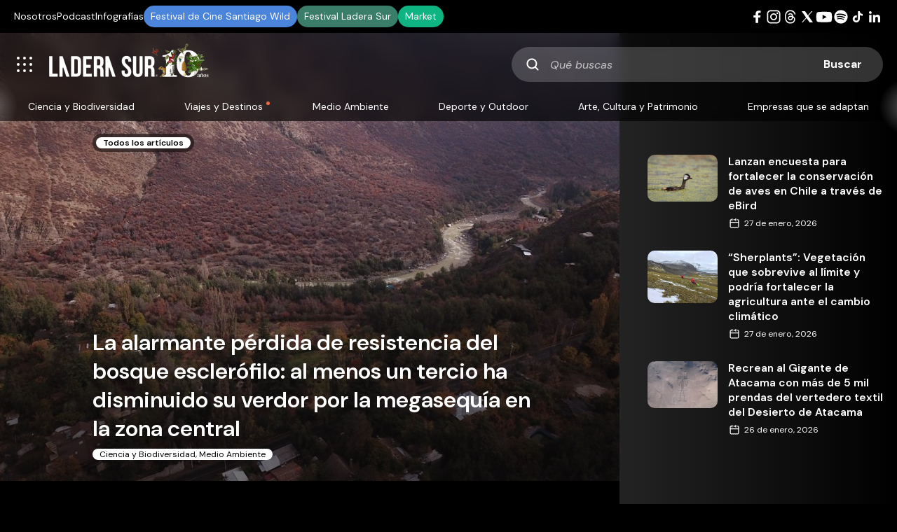

--- FILE ---
content_type: text/html; charset=UTF-8
request_url: https://laderasur.com/articulo/la-alarmante-perdida-de-resistencia-del-bosque-esclerofilo-al-menos-un-tercio-ha-disminuido-su-verdor-por-la-megasequia-en-la-zona-central/
body_size: 37848
content:
<!doctype html>
<html lang="es" xmlns:og="https://opengraphprotocol.org/schema/" xmlns:fb="https://www.facebook.com/2008/fbml">
  <head>
    <meta charset="UTF-8">
      <title>La alarmante pérdida de resistencia del bosque esclerófilo: al menos un tercio ha disminuido su verdor por la megasequía en la zona central | Ladera Sur</title>
  <meta name="keywords" content="" />
  <meta property="og:url" content="https://laderasur.com/articulo/la-alarmante-perdida-de-resistencia-del-bosque-esclerofilo-al-menos-un-tercio-ha-disminuido-su-verdor-por-la-megasequia-en-la-zona-central" />
  <meta property="og:title" content="La alarmante pérdida de resistencia del bosque esclerófilo: al menos un tercio ha disminuido su verdor por la megasequía en la zona central | Ladera Sur" />
  <meta name="twitter:card" content="summary_large_image" />
  <meta name="twitter:site" content="@ladera_sur" />
  <meta name="twitter:title" content="La alarmante pérdida de resistencia del bosque esclerófilo: al menos un tercio ha disminuido su verdor por la megasequía en la zona central | Ladera Sur" />
      <meta name="description" content="Por definición, el bosque esclerófilo es siempreverde, pero su vegetación ha presentado en el último tiempo una inusual coloración café que refleja su deterioro por la megasequía. Un grupo de científicos elaboró el primer estudio en Chile sobre el pardeamiento o browning en la zona central, mostrando que los bosques en la precordillera de Santiago sufrieron una mayor pérdida de verdor que los costeros. Esto no solo puede provocar la muerte de los árboles, en los casos más extremos, sino también un mayor riesgo de incendios forestales. Además, constataron que hay ciertas condiciones ambientales que podrían constituir “refugios húmedos”. Pese a ello, es necesario avanzar en la comprensión de este fenómeno para impulsar decisiones climáticamente inteligentes, que ayuden a la resistencia y resiliencia de estos ecosistemas tan amenazados.
" />
    <meta property="og:description" content="Por definición, el bosque esclerófilo es siempreverde, pero su vegetación ha presentado en el último tiempo una inusual coloración café que refleja su deterioro por la megasequía. Un grupo de científicos elaboró el primer estudio en Chile sobre el pardeamiento o browning en la zona central, mostrando que los bosques en la precordillera de Santiago sufrieron una mayor pérdida de verdor que los costeros. Esto no solo puede provocar la muerte de los árboles, en los casos más extremos, sino también un mayor riesgo de incendios forestales. Además, constataron que hay ciertas condiciones ambientales que podrían constituir “refugios húmedos”. Pese a ello, es necesario avanzar en la comprensión de este fenómeno para impulsar decisiones climáticamente inteligentes, que ayuden a la resistencia y resiliencia de estos ecosistemas tan amenazados.
" />
    <meta property="twitter:description" content="Por definición, el bosque esclerófilo es siempreverde, pero su vegetación ha presentado en el último tiempo una inusual coloración café que refleja su deterioro por la megasequía. Un grupo de científicos elaboró el primer estudio en Chile sobre el pardeamiento o browning en la zona central, mostrando que los bosques en la precordillera de Santiago sufrieron una mayor pérdida de verdor que los costeros. Esto no solo puede provocar la muerte de los árboles, en los casos más extremos, sino también un mayor riesgo de incendios forestales. Además, constataron que hay ciertas condiciones ambientales que podrían constituir “refugios húmedos”. Pese a ello, es necesario avanzar en la comprensión de este fenómeno para impulsar decisiones climáticamente inteligentes, que ayuden a la resistencia y resiliencia de estos ecosistemas tan amenazados.
" />
        <meta property="og:image" content="https://laderasur.com/wp-content/uploads/2020/05/bosque-esclerofilo-cajon-del-maipo-cfelipe-labra-10.jpg" />
    <meta property="twitter:image" content="https://laderasur.com/wp-content/uploads/2020/05/bosque-esclerofilo-cajon-del-maipo-cfelipe-labra-10.jpg" />
      <meta name="viewport" content="width=device-width, initial-scale=1.0">
    <meta property="fb:admins" content="" />
    <meta property="og:site_name" content="Ladera Sur" />
    <meta property="og:type" content="article" />
    <meta property="og:image:type" content="jpeg" />
    <meta property="og:image:width" content="1200" />
    <meta property="og:image:height" content="1200" />
    <meta name="google-site-verification" content="UlE5kw5iKoq6rPjXPZk4FI6V5ui5BqCzhoBcYA4Py_Q" />
    <link rel="stylesheet" type="text/css" href="https://laderasur.com/wp-content/themes/ls-theme_1.2/stylesheets/style.css">
    <link rel="icon" type="image/png" href="https://laderasur.com/wp-content/themes/ls-theme_1.2/favicon.png">
    <script async src="https://pagead2.googlesyndication.com/pagead/js/adsbygoogle.js?client=ca-pub-2278395612294778" crossorigin="anonymous"></script>

    <script type="text/javascript">
      // Microsoft Clarity
      (function(c,l,a,r,i,t,y){
        c[a]=c[a]||function(){(c[a].q=c[a].q||[]).push(arguments)};
        t=l.createElement(r);t.async=1;t.src="https://www.clarity.ms/tag/"+i;
        y=l.getElementsByTagName(r)[0];y.parentNode.insertBefore(t,y);
      })(window, document, "clarity", "script", "k27c0e8yub");
    </script>

    <!-- Meta Pixel Code -->
    <script>
    !function(f,b,e,v,n,t,s)
    {if(f.fbq)return;n=f.fbq=function(){n.callMethod?
    n.callMethod.apply(n,arguments):n.queue.push(arguments)};
    if(!f._fbq)f._fbq=n;n.push=n;n.loaded=!0;n.version='2.0';
    n.queue=[];t=b.createElement(e);t.async=!0;
    t.src=v;s=b.getElementsByTagName(e)[0];
    s.parentNode.insertBefore(t,s)}(window, document,'script',
    'https://connect.facebook.net/en_US/fbevents.js');
    fbq('init', '1892408527962540');
    fbq('track', 'PageView');
    </script>
    <noscript><img height="1" width="1" style="display:none"
    src="https://www.facebook.com/tr?id=1892408527962540&ev=PageView&noscript=1"
    /></noscript>
    <!-- End Meta Pixel Code -->

    <script async src="https://securepubads.g.doubleclick.net/tag/js/gpt.js"></script>
    <script>
      window.googletag = window.googletag || {cmd: []};
      googletag.cmd.push(function() {    
        googletag.defineSlot('/22817667950/block-featured', [336, 280], 'div-gpt-ad-1725385696441-0').addService(googletag.pubads());
        googletag.defineSlot('/22817667950/block-articulos-featured', [336, 280], 'div-gpt-ad-1725386314599-0').addService(googletag.pubads());
        googletag.defineSlot('/22817667950/block-articulos-small', [336, 280], 'div-gpt-ad-1669908407083-0').addService(googletag.pubads());
        googletag.defineSlot('/22817667950/block-destinos', [336, 280], 'div-gpt-ad-1669908407322-0').addService(googletag.pubads());
        googletag.defineSlot('/22817667950/block-destinos/block-destinos-2', [336, 280], 'div-gpt-ad-1735259040236-0').addService(googletag.pubads());
        googletag.defineSlot('/22817667950/block-destinos/block-destinos-3', [336, 280], 'div-gpt-ad-1735259196695-0').addService(googletag.pubads());
        googletag.defineSlot('/22817667950/block-eventos', [[336, 280], [300, 250]], 'div-gpt-ad-1669917570816-0').addService(googletag.pubads());
        // googletag.defineSlot('/22817667950/block-fotografias', [336, 280], 'div-gpt-ad-1669908410243-0').addService(googletag.pubads());
        googletag.defineSlot('/22817667950/block-libros', [[300, 250], [336, 280]], 'div-gpt-ad-1669918053000-0').addService(googletag.pubads());
        // googletag.defineSlot('/22817667950/block-podcast', [336, 280], 'div-gpt-ad-1669908413006-0').addService(googletag.pubads());
        // googletag.defineSlot('/22817667950/block-videos', [336, 280], 'div-gpt-ad-1669908413649-0').addService(googletag.pubads());
        googletag.defineSlot('/22817667950/single-articulos', [[336, 280], [300, 250]], 'div-gpt-ad-1669910191201-0').addService(googletag.pubads());
        googletag.defineSlot('/22817667950/single-articulos/single-articulos_mobile', [[336, 280], [300, 250]], 'div-gpt-ad-1735259956523-0').addService(googletag.pubads());
        googletag.defineSlot('/22817667950/single-columnas', [[336, 280], [300, 250]], 'div-gpt-ad-1738288724596-0').addService(googletag.pubads());
        googletag.defineSlot('/22817667950/single-columnas/single-columnas_mobile', [[336, 280], [300, 250]], 'div-gpt-ad-1738288869770-0').addService(googletag.pubads());
        googletag.defineSlot('/22817667950/single-infografias', [[336, 280], [300, 250]], 'div-gpt-ad-1738279122870-0').addService(googletag.pubads());
        googletag.defineSlot('/22817667950/single-infografias/single-infografias_mobile', [[336, 280], [300, 250]], 'div-gpt-ad-1738279283894-0').addService(googletag.pubads());
        googletag.defineSlot('/22817667950/single-destino', [[336, 280], [300, 250]], 'div-gpt-ad-1669910485030-0').addService(googletag.pubads());
        googletag.defineSlot('/22817667950/single-destino/single-destino_mobile', [[336, 280], [300, 250]], 'div-gpt-ad-1735261769045-0').addService(googletag.pubads());
        googletag.defineSlot('/22817667950/single-eventos', [[336, 280], [300, 250]], 'div-gpt-ad-1669910486631-0').addService(googletag.pubads());
        googletag.defineSlot('/22817667950/block-eventos/single-eventos_mobile', [[336, 280], [300, 250]], 'div-gpt-ad-1738285880415-0').addService(googletag.pubads());
        googletag.defineSlot('/22817667950/single-fotografia', [[336, 280], [300, 250]], 'div-gpt-ad-1669910487639-0').addService(googletag.pubads());
        googletag.defineSlot('/22817667950/single-fotografia/single-fotografia_mobile', [[336, 280], [300, 250]], 'div-gpt-ad-1735261885920-0').addService(googletag.pubads());
        googletag.defineSlot('/22817667950/single-libros', [[336, 280], [300, 250]], 'div-gpt-ad-1669910488779-0').addService(googletag.pubads());
        googletag.defineSlot('/22817667950/block-libros/single-libros_mobile', [[336, 280], [300, 250]], 'div-gpt-ad-1738282029294-0').addService(googletag.pubads());
        googletag.defineSlot('/22817667950/single-podcast', [[336, 280], [300, 250]], 'div-gpt-ad-1669910489802-0').addService(googletag.pubads());
        googletag.defineSlot('/22817667950/block-podcast/single-podcast_mobile', [[336, 280], [300, 250]], 'div-gpt-ad-1738287046905-0').addService(googletag.pubads());
        googletag.defineSlot('/22817667950/single-videos', [[336, 280], [300, 250]], 'div-gpt-ad-1669910491095-0').addService(googletag.pubads());
        googletag.defineSlot('/22817667950/single-videos/single-videos_mobile', [[300, 250], [336, 280]], 'div-gpt-ad-1735261988181-0').addService(googletag.pubads());

        googletag.pubads().enableSingleRequest();
        googletag.enableServices();
      });
    </script>
    <meta name='robots' content='max-image-preview:large' />
<link rel="alternate" type="application/rss+xml" title="Ladera Sur &raquo; Comentario La alarmante pérdida de resistencia del bosque esclerófilo: al menos un tercio ha disminuido su verdor por la megasequía en la zona central del feed" href="https://laderasur.com/articulo/la-alarmante-perdida-de-resistencia-del-bosque-esclerofilo-al-menos-un-tercio-ha-disminuido-su-verdor-por-la-megasequia-en-la-zona-central/feed/" />
<link rel="alternate" title="oEmbed (JSON)" type="application/json+oembed" href="https://laderasur.com/wp-json/oembed/1.0/embed?url=https%3A%2F%2Fladerasur.com%2Farticulo%2Fla-alarmante-perdida-de-resistencia-del-bosque-esclerofilo-al-menos-un-tercio-ha-disminuido-su-verdor-por-la-megasequia-en-la-zona-central%2F" />
<link rel="alternate" title="oEmbed (XML)" type="text/xml+oembed" href="https://laderasur.com/wp-json/oembed/1.0/embed?url=https%3A%2F%2Fladerasur.com%2Farticulo%2Fla-alarmante-perdida-de-resistencia-del-bosque-esclerofilo-al-menos-un-tercio-ha-disminuido-su-verdor-por-la-megasequia-en-la-zona-central%2F&#038;format=xml" />
<style id='wp-img-auto-sizes-contain-inline-css' type='text/css'>
img:is([sizes=auto i],[sizes^="auto," i]){contain-intrinsic-size:3000px 1500px}
/*# sourceURL=wp-img-auto-sizes-contain-inline-css */
</style>
<link rel='stylesheet' id='ts-poll-block-css-css' href='https://laderasur.com/wp-content/plugins/ts-poll_pro/admin/css/block.css?ver=6.9' type='text/css' media='all' />
<style id='wp-block-library-inline-css' type='text/css'>
:root{--wp-block-synced-color:#7a00df;--wp-block-synced-color--rgb:122,0,223;--wp-bound-block-color:var(--wp-block-synced-color);--wp-editor-canvas-background:#ddd;--wp-admin-theme-color:#007cba;--wp-admin-theme-color--rgb:0,124,186;--wp-admin-theme-color-darker-10:#006ba1;--wp-admin-theme-color-darker-10--rgb:0,107,160.5;--wp-admin-theme-color-darker-20:#005a87;--wp-admin-theme-color-darker-20--rgb:0,90,135;--wp-admin-border-width-focus:2px}@media (min-resolution:192dpi){:root{--wp-admin-border-width-focus:1.5px}}.wp-element-button{cursor:pointer}:root .has-very-light-gray-background-color{background-color:#eee}:root .has-very-dark-gray-background-color{background-color:#313131}:root .has-very-light-gray-color{color:#eee}:root .has-very-dark-gray-color{color:#313131}:root .has-vivid-green-cyan-to-vivid-cyan-blue-gradient-background{background:linear-gradient(135deg,#00d084,#0693e3)}:root .has-purple-crush-gradient-background{background:linear-gradient(135deg,#34e2e4,#4721fb 50%,#ab1dfe)}:root .has-hazy-dawn-gradient-background{background:linear-gradient(135deg,#faaca8,#dad0ec)}:root .has-subdued-olive-gradient-background{background:linear-gradient(135deg,#fafae1,#67a671)}:root .has-atomic-cream-gradient-background{background:linear-gradient(135deg,#fdd79a,#004a59)}:root .has-nightshade-gradient-background{background:linear-gradient(135deg,#330968,#31cdcf)}:root .has-midnight-gradient-background{background:linear-gradient(135deg,#020381,#2874fc)}:root{--wp--preset--font-size--normal:16px;--wp--preset--font-size--huge:42px}.has-regular-font-size{font-size:1em}.has-larger-font-size{font-size:2.625em}.has-normal-font-size{font-size:var(--wp--preset--font-size--normal)}.has-huge-font-size{font-size:var(--wp--preset--font-size--huge)}.has-text-align-center{text-align:center}.has-text-align-left{text-align:left}.has-text-align-right{text-align:right}.has-fit-text{white-space:nowrap!important}#end-resizable-editor-section{display:none}.aligncenter{clear:both}.items-justified-left{justify-content:flex-start}.items-justified-center{justify-content:center}.items-justified-right{justify-content:flex-end}.items-justified-space-between{justify-content:space-between}.screen-reader-text{border:0;clip-path:inset(50%);height:1px;margin:-1px;overflow:hidden;padding:0;position:absolute;width:1px;word-wrap:normal!important}.screen-reader-text:focus{background-color:#ddd;clip-path:none;color:#444;display:block;font-size:1em;height:auto;left:5px;line-height:normal;padding:15px 23px 14px;text-decoration:none;top:5px;width:auto;z-index:100000}html :where(.has-border-color){border-style:solid}html :where([style*=border-top-color]){border-top-style:solid}html :where([style*=border-right-color]){border-right-style:solid}html :where([style*=border-bottom-color]){border-bottom-style:solid}html :where([style*=border-left-color]){border-left-style:solid}html :where([style*=border-width]){border-style:solid}html :where([style*=border-top-width]){border-top-style:solid}html :where([style*=border-right-width]){border-right-style:solid}html :where([style*=border-bottom-width]){border-bottom-style:solid}html :where([style*=border-left-width]){border-left-style:solid}html :where(img[class*=wp-image-]){height:auto;max-width:100%}:where(figure){margin:0 0 1em}html :where(.is-position-sticky){--wp-admin--admin-bar--position-offset:var(--wp-admin--admin-bar--height,0px)}@media screen and (max-width:600px){html :where(.is-position-sticky){--wp-admin--admin-bar--position-offset:0px}}

/*# sourceURL=wp-block-library-inline-css */
</style><style id='global-styles-inline-css' type='text/css'>
:root{--wp--preset--aspect-ratio--square: 1;--wp--preset--aspect-ratio--4-3: 4/3;--wp--preset--aspect-ratio--3-4: 3/4;--wp--preset--aspect-ratio--3-2: 3/2;--wp--preset--aspect-ratio--2-3: 2/3;--wp--preset--aspect-ratio--16-9: 16/9;--wp--preset--aspect-ratio--9-16: 9/16;--wp--preset--color--black: #000000;--wp--preset--color--cyan-bluish-gray: #abb8c3;--wp--preset--color--white: #ffffff;--wp--preset--color--pale-pink: #f78da7;--wp--preset--color--vivid-red: #cf2e2e;--wp--preset--color--luminous-vivid-orange: #ff6900;--wp--preset--color--luminous-vivid-amber: #fcb900;--wp--preset--color--light-green-cyan: #7bdcb5;--wp--preset--color--vivid-green-cyan: #00d084;--wp--preset--color--pale-cyan-blue: #8ed1fc;--wp--preset--color--vivid-cyan-blue: #0693e3;--wp--preset--color--vivid-purple: #9b51e0;--wp--preset--gradient--vivid-cyan-blue-to-vivid-purple: linear-gradient(135deg,rgb(6,147,227) 0%,rgb(155,81,224) 100%);--wp--preset--gradient--light-green-cyan-to-vivid-green-cyan: linear-gradient(135deg,rgb(122,220,180) 0%,rgb(0,208,130) 100%);--wp--preset--gradient--luminous-vivid-amber-to-luminous-vivid-orange: linear-gradient(135deg,rgb(252,185,0) 0%,rgb(255,105,0) 100%);--wp--preset--gradient--luminous-vivid-orange-to-vivid-red: linear-gradient(135deg,rgb(255,105,0) 0%,rgb(207,46,46) 100%);--wp--preset--gradient--very-light-gray-to-cyan-bluish-gray: linear-gradient(135deg,rgb(238,238,238) 0%,rgb(169,184,195) 100%);--wp--preset--gradient--cool-to-warm-spectrum: linear-gradient(135deg,rgb(74,234,220) 0%,rgb(151,120,209) 20%,rgb(207,42,186) 40%,rgb(238,44,130) 60%,rgb(251,105,98) 80%,rgb(254,248,76) 100%);--wp--preset--gradient--blush-light-purple: linear-gradient(135deg,rgb(255,206,236) 0%,rgb(152,150,240) 100%);--wp--preset--gradient--blush-bordeaux: linear-gradient(135deg,rgb(254,205,165) 0%,rgb(254,45,45) 50%,rgb(107,0,62) 100%);--wp--preset--gradient--luminous-dusk: linear-gradient(135deg,rgb(255,203,112) 0%,rgb(199,81,192) 50%,rgb(65,88,208) 100%);--wp--preset--gradient--pale-ocean: linear-gradient(135deg,rgb(255,245,203) 0%,rgb(182,227,212) 50%,rgb(51,167,181) 100%);--wp--preset--gradient--electric-grass: linear-gradient(135deg,rgb(202,248,128) 0%,rgb(113,206,126) 100%);--wp--preset--gradient--midnight: linear-gradient(135deg,rgb(2,3,129) 0%,rgb(40,116,252) 100%);--wp--preset--font-size--small: 13px;--wp--preset--font-size--medium: 20px;--wp--preset--font-size--large: 36px;--wp--preset--font-size--x-large: 42px;--wp--preset--spacing--20: 0.44rem;--wp--preset--spacing--30: 0.67rem;--wp--preset--spacing--40: 1rem;--wp--preset--spacing--50: 1.5rem;--wp--preset--spacing--60: 2.25rem;--wp--preset--spacing--70: 3.38rem;--wp--preset--spacing--80: 5.06rem;--wp--preset--shadow--natural: 6px 6px 9px rgba(0, 0, 0, 0.2);--wp--preset--shadow--deep: 12px 12px 50px rgba(0, 0, 0, 0.4);--wp--preset--shadow--sharp: 6px 6px 0px rgba(0, 0, 0, 0.2);--wp--preset--shadow--outlined: 6px 6px 0px -3px rgb(255, 255, 255), 6px 6px rgb(0, 0, 0);--wp--preset--shadow--crisp: 6px 6px 0px rgb(0, 0, 0);}:where(.is-layout-flex){gap: 0.5em;}:where(.is-layout-grid){gap: 0.5em;}body .is-layout-flex{display: flex;}.is-layout-flex{flex-wrap: wrap;align-items: center;}.is-layout-flex > :is(*, div){margin: 0;}body .is-layout-grid{display: grid;}.is-layout-grid > :is(*, div){margin: 0;}:where(.wp-block-columns.is-layout-flex){gap: 2em;}:where(.wp-block-columns.is-layout-grid){gap: 2em;}:where(.wp-block-post-template.is-layout-flex){gap: 1.25em;}:where(.wp-block-post-template.is-layout-grid){gap: 1.25em;}.has-black-color{color: var(--wp--preset--color--black) !important;}.has-cyan-bluish-gray-color{color: var(--wp--preset--color--cyan-bluish-gray) !important;}.has-white-color{color: var(--wp--preset--color--white) !important;}.has-pale-pink-color{color: var(--wp--preset--color--pale-pink) !important;}.has-vivid-red-color{color: var(--wp--preset--color--vivid-red) !important;}.has-luminous-vivid-orange-color{color: var(--wp--preset--color--luminous-vivid-orange) !important;}.has-luminous-vivid-amber-color{color: var(--wp--preset--color--luminous-vivid-amber) !important;}.has-light-green-cyan-color{color: var(--wp--preset--color--light-green-cyan) !important;}.has-vivid-green-cyan-color{color: var(--wp--preset--color--vivid-green-cyan) !important;}.has-pale-cyan-blue-color{color: var(--wp--preset--color--pale-cyan-blue) !important;}.has-vivid-cyan-blue-color{color: var(--wp--preset--color--vivid-cyan-blue) !important;}.has-vivid-purple-color{color: var(--wp--preset--color--vivid-purple) !important;}.has-black-background-color{background-color: var(--wp--preset--color--black) !important;}.has-cyan-bluish-gray-background-color{background-color: var(--wp--preset--color--cyan-bluish-gray) !important;}.has-white-background-color{background-color: var(--wp--preset--color--white) !important;}.has-pale-pink-background-color{background-color: var(--wp--preset--color--pale-pink) !important;}.has-vivid-red-background-color{background-color: var(--wp--preset--color--vivid-red) !important;}.has-luminous-vivid-orange-background-color{background-color: var(--wp--preset--color--luminous-vivid-orange) !important;}.has-luminous-vivid-amber-background-color{background-color: var(--wp--preset--color--luminous-vivid-amber) !important;}.has-light-green-cyan-background-color{background-color: var(--wp--preset--color--light-green-cyan) !important;}.has-vivid-green-cyan-background-color{background-color: var(--wp--preset--color--vivid-green-cyan) !important;}.has-pale-cyan-blue-background-color{background-color: var(--wp--preset--color--pale-cyan-blue) !important;}.has-vivid-cyan-blue-background-color{background-color: var(--wp--preset--color--vivid-cyan-blue) !important;}.has-vivid-purple-background-color{background-color: var(--wp--preset--color--vivid-purple) !important;}.has-black-border-color{border-color: var(--wp--preset--color--black) !important;}.has-cyan-bluish-gray-border-color{border-color: var(--wp--preset--color--cyan-bluish-gray) !important;}.has-white-border-color{border-color: var(--wp--preset--color--white) !important;}.has-pale-pink-border-color{border-color: var(--wp--preset--color--pale-pink) !important;}.has-vivid-red-border-color{border-color: var(--wp--preset--color--vivid-red) !important;}.has-luminous-vivid-orange-border-color{border-color: var(--wp--preset--color--luminous-vivid-orange) !important;}.has-luminous-vivid-amber-border-color{border-color: var(--wp--preset--color--luminous-vivid-amber) !important;}.has-light-green-cyan-border-color{border-color: var(--wp--preset--color--light-green-cyan) !important;}.has-vivid-green-cyan-border-color{border-color: var(--wp--preset--color--vivid-green-cyan) !important;}.has-pale-cyan-blue-border-color{border-color: var(--wp--preset--color--pale-cyan-blue) !important;}.has-vivid-cyan-blue-border-color{border-color: var(--wp--preset--color--vivid-cyan-blue) !important;}.has-vivid-purple-border-color{border-color: var(--wp--preset--color--vivid-purple) !important;}.has-vivid-cyan-blue-to-vivid-purple-gradient-background{background: var(--wp--preset--gradient--vivid-cyan-blue-to-vivid-purple) !important;}.has-light-green-cyan-to-vivid-green-cyan-gradient-background{background: var(--wp--preset--gradient--light-green-cyan-to-vivid-green-cyan) !important;}.has-luminous-vivid-amber-to-luminous-vivid-orange-gradient-background{background: var(--wp--preset--gradient--luminous-vivid-amber-to-luminous-vivid-orange) !important;}.has-luminous-vivid-orange-to-vivid-red-gradient-background{background: var(--wp--preset--gradient--luminous-vivid-orange-to-vivid-red) !important;}.has-very-light-gray-to-cyan-bluish-gray-gradient-background{background: var(--wp--preset--gradient--very-light-gray-to-cyan-bluish-gray) !important;}.has-cool-to-warm-spectrum-gradient-background{background: var(--wp--preset--gradient--cool-to-warm-spectrum) !important;}.has-blush-light-purple-gradient-background{background: var(--wp--preset--gradient--blush-light-purple) !important;}.has-blush-bordeaux-gradient-background{background: var(--wp--preset--gradient--blush-bordeaux) !important;}.has-luminous-dusk-gradient-background{background: var(--wp--preset--gradient--luminous-dusk) !important;}.has-pale-ocean-gradient-background{background: var(--wp--preset--gradient--pale-ocean) !important;}.has-electric-grass-gradient-background{background: var(--wp--preset--gradient--electric-grass) !important;}.has-midnight-gradient-background{background: var(--wp--preset--gradient--midnight) !important;}.has-small-font-size{font-size: var(--wp--preset--font-size--small) !important;}.has-medium-font-size{font-size: var(--wp--preset--font-size--medium) !important;}.has-large-font-size{font-size: var(--wp--preset--font-size--large) !important;}.has-x-large-font-size{font-size: var(--wp--preset--font-size--x-large) !important;}
/*# sourceURL=global-styles-inline-css */
</style>

<style id='classic-theme-styles-inline-css' type='text/css'>
/*! This file is auto-generated */
.wp-block-button__link{color:#fff;background-color:#32373c;border-radius:9999px;box-shadow:none;text-decoration:none;padding:calc(.667em + 2px) calc(1.333em + 2px);font-size:1.125em}.wp-block-file__button{background:#32373c;color:#fff;text-decoration:none}
/*# sourceURL=/wp-includes/css/classic-themes.min.css */
</style>
<link rel='stylesheet' id='contact-form-7-css' href='https://laderasur.com/wp-content/plugins/contact-form-7/includes/css/styles.css?ver=6.1.4' type='text/css' media='all' />
<link rel='stylesheet' id='lbwps-styles-css' href='https://laderasur.com/wp-content/plugins/lightbox-photoswipe/assets/ps4/styles/classic-solid.css?ver=5.8.2' type='text/css' media='all' />
<link rel='stylesheet' id='TS_Poll_public_css-css' href='https://laderasur.com/wp-content/plugins/ts-poll_pro/public/css/ts_poll-public.css?ver=11.0.0' type='text/css' media='all' />
<link rel='stylesheet' id='ts_poll_fonts-css' href='https://laderasur.com/wp-content/plugins/ts-poll_pro/fonts/ts_poll-fonts.css?ver=11.0.0' type='text/css' media='all' />
<script type="text/javascript" src="https://laderasur.com/wp-content/plugins/360-image/dist/aframe-v1.0.4.min.js?ver=6.9" id="algori_360_image-cgb-a-frame-js-js"></script>
<script type="text/javascript" src="https://laderasur.com/wp-content/plugins/ts-poll_pro/public/js/vue.js?ver=11.0.0" id="ts_poll_vue_js-js"></script>
<script type="text/javascript" src="https://laderasur.com/wp-includes/js/jquery/jquery.min.js?ver=3.7.1" id="jquery-core-js"></script>
<script type="text/javascript" src="https://laderasur.com/wp-includes/js/jquery/jquery-migrate.min.js?ver=3.4.1" id="jquery-migrate-js"></script>
<script type="text/javascript" src="https://laderasur.com/wp-content/plugins/ts-poll_pro/public/js/ts_poll-public.js?ver=11.0.0" id="TS_Poll-js"></script>
<link rel="https://api.w.org/" href="https://laderasur.com/wp-json/" /><link rel="alternate" title="JSON" type="application/json" href="https://laderasur.com/wp-json/wp/v2/articulo/49035" /><link rel="EditURI" type="application/rsd+xml" title="RSD" href="https://laderasur.com/xmlrpc.php?rsd" />
<meta name="generator" content="WordPress 6.9" />
<link rel="canonical" href="https://laderasur.com/articulo/la-alarmante-perdida-de-resistencia-del-bosque-esclerofilo-al-menos-un-tercio-ha-disminuido-su-verdor-por-la-megasequia-en-la-zona-central/" />
<link rel='shortlink' href='https://laderasur.com/?p=49035' />
		<style>
			.algolia-search-highlight {
				background-color: #fffbcc;
				border-radius: 2px;
				font-style: normal;
			}
		</style>
		<noscript><style>.lazyload[data-src]{display:none !important;}</style></noscript><style>.lazyload{background-image:none !important;}.lazyload:before{background-image:none !important;}</style>  </head>

  <body class="wp-singular articulo-template-default single single-articulo postid-49035 single-format-standard wp-theme-ls-theme_12">
    <!-- Google tag (gtag.js) -->
<script async src="https://www.googletagmanager.com/gtag/js?id=G-EKHPL7YJBR"></script>
<script>
  window.dataLayer = window.dataLayer || [];
  function gtag(){dataLayer.push(arguments);}
  gtag('js', new Date());

  gtag('config', 'G-EKHPL7YJBR');
</script>
      
    <nav class="top-header">
      <ul id="menu-menu-superior" class="top-menu"><li id="menu-item-120998" class="menu-item menu-item-type-post_type menu-item-object-page menu-item-120998"><a href="https://laderasur.com/sobre-ls/">Nosotros</a></li>
<li id="menu-item-122725" class="menu-item menu-item-type-post_type_archive menu-item-object-podcast menu-item-122725"><a href="https://laderasur.com/podcast/">Podcast</a></li>
<li id="menu-item-115525" class="menu-item menu-item-type-post_type menu-item-object-page menu-item-115525"><a href="https://laderasur.com/infografias/">Infografías</a></li>
<li id="menu-item-82539" class="menu-item-btn festival-stgo-wild menu-item menu-item-type-custom menu-item-object-custom menu-item-82539"><a target="_blank" href="http://santiagowild.com/">Festival de Cine Santiago Wild</a></li>
<li id="menu-item-90904" class="menu-item-btn festival-ls menu-item menu-item-type-custom menu-item-object-custom menu-item-90904"><a target="_blank" href="https://festivalladerasur.com/">Festival Ladera Sur</a></li>
<li id="menu-item-82537" class="menu-item-btn market menu-item menu-item-type-custom menu-item-object-custom menu-item-82537"><a target="_blank" href="https://market.laderasur.com">Market</a></li>
</ul>      <ul id="menu-menu-social" class="menu-social"><li class="social-item"><a class="social-link social-link--facebook" href="https://www.facebook.com/LaderaSurOficial/" target="_blank" rel="noreferrer"></a></li><li class="social-item"><a class="social-link social-link--instagram" href="https://www.instagram.com/laderasur/" target="_blank" rel="noreferrer"></a></li><li class="social-item"><a class="social-link social-link--threads" href="https://www.threads.net/@laderasur" target="_blank" rel="noreferrer"></a></li><li class="social-item"><a class="social-link social-link--twitter" href="https://twitter.com/ladera_sur" target="_blank" rel="noreferrer"></a></li><li class="social-item"><a class="social-link social-link--youtube" href="https://www.youtube.com/channel/UCQ-gQTzv3XhoFdVnrdJXAdg" target="_blank" rel="noreferrer"></a></li><li class="social-item"><a class="social-link social-link--spotify" href="https://open.spotify.com/user/laderasur" target="_blank" rel="noreferrer"></a></li><li class="social-item"><a class="social-link social-link--tiktok" href="https://www.tiktok.com/@laderasur" target="_blank" rel="noreferrer"></a></li><li class="social-item"><a class="social-link social-link--linkedin" href="https://www.linkedin.com/company/laderasur/mycompany/" target="_blank" rel="noreferrer"></a></li></ul>    </nav>

    <header id="header" class="header">
      <div class="menu-logo">
        <nav class="mobile-menu">
          <button id="mobile-menu-btn" class="mobile-menu-btn"></button>
        </nav>
        <a class="logo-link" href="https://laderasur.com/" title="Ladera Sur" rel="home">
          <img class="logo-ladera-sur lazyload" src="[data-uri]" height="70" width="230" alt="Ladera Sur, 10 años" data-src="https://laderasur.com/wp-content/themes/ls-theme_1.2/images/logo-ladera-sur-10-anos.png" decoding="async" data-eio-rwidth="460" data-eio-rheight="140" /><noscript><img class="logo-ladera-sur" src="https://laderasur.com/wp-content/themes/ls-theme_1.2/images/logo-ladera-sur-10-anos.png" height="70" width="230" alt="Ladera Sur, 10 años" data-eio="l" /></noscript>
          <!--?php include("images/logo-ladera-sur-2024.svg") ?-->
        </a>
      </div>
      <div id="mobile-search-btn" class="mobile-search-btn"></div>
      <div id="search-container" class="search-form">
        <form role="search" method="get" id="searchform" class="searchform clearfix" action="https://laderasur.com/">
  <label class="screen-reader-text" for="s">Qué buscas</label>
  <input id="s" class="searchform-input" type="text" value="" name="s" placeholder="Qué buscas" />
  <input class="searchform-submit" type="submit" id="searchsubmit" value="Buscar" />
</form>      </div>
    </header>

    <nav class="menu-categories">
      <div class="main-menu-container">
        <button class="nav-arrow left-arrow" aria-label="Anterior" style="display: none;"></button>
        <ul id="menu-menu-principal" class="menu-header"><li id="menu-item-82522" class="menu-item menu-item-type-taxonomy menu-item-object-category current-articulo-ancestor current-menu-parent current-articulo-parent menu-item-82522"><a href="https://laderasur.com/category/ciencia-y-biodiversidad/">Ciencia y Biodiversidad</a></li>
<li id="menu-item-82525" class="featured menu-item menu-item-type-taxonomy menu-item-object-category menu-item-82525"><a href="https://laderasur.com/category/viajes-y-destinos/">Viajes y Destinos</a></li>
<li id="menu-item-82524" class="menu-item menu-item-type-taxonomy menu-item-object-category current-articulo-ancestor current-menu-parent current-articulo-parent menu-item-82524"><a href="https://laderasur.com/category/medioambiente/">Medio Ambiente</a></li>
<li id="menu-item-82523" class="menu-item menu-item-type-taxonomy menu-item-object-category menu-item-82523"><a href="https://laderasur.com/category/deporte-y-outdoor/">Deporte y Outdoor</a></li>
<li id="menu-item-82521" class="menu-item menu-item-type-taxonomy menu-item-object-category menu-item-82521"><a href="https://laderasur.com/category/arte-cultura-y-patrimonio/">Arte, Cultura y Patrimonio</a></li>
<li id="menu-item-116014" class="menu-item menu-item-type-post_type menu-item-object-page menu-item-116014"><a href="https://laderasur.com/empresas-que-se-adaptan/">Empresas que se adaptan</a></li>
</ul>        <button class="nav-arrow right-arrow" aria-label="Siguiente" style="display: block;"></button>
      </div>
    </nav>

    <div id="mobile-menu-box" class="mobile-menu-box">
      <div class="mobile-menu-display">
        <div class="mobile-menu-item">
          <h2 class="title-h3">Ecosistema Ladera Sur</h2>
          <ul class="ecosistema-list">
            <li class="ecosistema-item">
              <a class="ecosistema-link" href="https://laderasur.com/" rel="home">
                <img class="ecosistema-img lazyload" src="[data-uri]" alt="Ladera Sur" height="70" width="70" data-src="https://laderasur.com/wp-content/themes/ls-theme_1.2/images/ecosistema/icon-ladera-sur.png" decoding="async" data-eio-rwidth="140" data-eio-rheight="141" /><noscript><img class="ecosistema-img" src="https://laderasur.com/wp-content/themes/ls-theme_1.2/images/ecosistema/icon-ladera-sur.png" alt="Ladera Sur" height="70" width="70" data-eio="l" /></noscript>
                <span>Ladera Sur</span>
              </a>
            </li>
            <li class="ecosistema-item">
              <a class="ecosistema-link" href="https://festivalladerasur.com/" target="_blank">
                <img class="ecosistema-img lazyload" src="[data-uri]" alt="Festival Ladera Sur" height="70" width="70" data-src="https://laderasur.com/wp-content/themes/ls-theme_1.2/images/ecosistema/icon-festival-ladera-sur.png" decoding="async" data-eio-rwidth="140" data-eio-rheight="141" /><noscript><img class="ecosistema-img" src="https://laderasur.com/wp-content/themes/ls-theme_1.2/images/ecosistema/icon-festival-ladera-sur.png" alt="Festival Ladera Sur" height="70" width="70" data-eio="l" /></noscript>
                <span>Festival Ladera Sur</span>
              </a>
            </li>
            <li class="ecosistema-item">
              <a class="ecosistema-link" href="https://santiagowild.com/" target="_blank">
                <img class="ecosistema-img lazyload" src="[data-uri]" alt="Santiago Wild" height="70" width="70" data-src="https://laderasur.com/wp-content/themes/ls-theme_1.2/images/ecosistema/icon-santiago-wild.png" decoding="async" data-eio-rwidth="140" data-eio-rheight="141" /><noscript><img class="ecosistema-img" src="https://laderasur.com/wp-content/themes/ls-theme_1.2/images/ecosistema/icon-santiago-wild.png" alt="Santiago Wild" height="70" width="70" data-eio="l" /></noscript>
                <span>Santiago Wild</span>
              </a>
            </li>
            <li class="ecosistema-item">
              <a class="ecosistema-link" href="https://market.laderasur.com/" target="_blank">
                <img class="ecosistema-img lazyload" src="[data-uri]" alt="Market" height="70" width="70" data-src="https://laderasur.com/wp-content/themes/ls-theme_1.2/images/ecosistema/icon-market.png" decoding="async" data-eio-rwidth="140" data-eio-rheight="141" /><noscript><img class="ecosistema-img" src="https://laderasur.com/wp-content/themes/ls-theme_1.2/images/ecosistema/icon-market.png" alt="Market" height="70" width="70" data-eio="l" /></noscript>
                <span>Market</span>
              </a>
            </li>
          </ul>
        </div>
        <div class="mobile-menu-item">
          <h2 class="title-h3">Accesos directos</h2>
          <ul id="menu-menu-accesos-directos" class="menu-accesos-directos"><li id="menu-item-122720" class="menu-item menu-item-type-post_type menu-item-object-page menu-item-122720"><a href="https://laderasur.com/sobre-ls/">Nosotros</a></li>
<li id="menu-item-122721" class="menu-item menu-item-type-post_type menu-item-object-page menu-item-122721"><a href="https://laderasur.com/contacto/">Contacto</a></li>
<li id="menu-item-123402" class="menu-item menu-item-type-post_type menu-item-object-page menu-item-123402"><a href="https://laderasur.com/publica-con-nosotros/">Publica con Nosotros</a></li>
<li id="menu-item-123403" class="menu-item menu-item-type-post_type menu-item-object-page menu-item-123403"><a href="https://laderasur.com/nuestros-servicios/">Publicidad</a></li>
</ul>        </div>
        <div class="mobile-menu-item">
          <h2 class="title-h3">Tipos de contenido</h2>
          <ul id="menu-menu-secciones" class="menu-modal"><li id="menu-item-82536" class="menu-item menu-item-type-post_type menu-item-object-page menu-item-82536"><a href="https://laderasur.com/articulos-2/">Artículos</a></li>
<li id="menu-item-82534" class="menu-item menu-item-type-post_type menu-item-object-page menu-item-82534"><a href="https://laderasur.com/charlas-y-eventos/">Eventos</a></li>
<li id="menu-item-120522" class="menu-item menu-item-type-post_type menu-item-object-page menu-item-120522"><a href="https://laderasur.com/columnas/">Columnas de opinión</a></li>
<li id="menu-item-82535" class="menu-item menu-item-type-post_type menu-item-object-page menu-item-82535"><a href="https://laderasur.com/fotografias/">Fotografía</a></li>
<li id="menu-item-98404" class="menu-item menu-item-type-post_type menu-item-object-page menu-item-98404"><a href="https://laderasur.com/infografias/">Infografías</a></li>
<li id="menu-item-82532" class="menu-item menu-item-type-post_type menu-item-object-page menu-item-82532"><a href="https://laderasur.com/libros/">Libros</a></li>
<li id="menu-item-83120" class="menu-item menu-item-type-post_type_archive menu-item-object-podcast menu-item-83120"><a href="https://laderasur.com/podcast/">Podcasts</a></li>
<li id="menu-item-82533" class="menu-item menu-item-type-post_type menu-item-object-page menu-item-82533"><a href="https://laderasur.com/ladera-sur-tv/">Videos</a></li>
<li id="menu-item-124385" class="menu-item menu-item-type-post_type menu-item-object-page menu-item-124385"><a href="https://laderasur.com/todo-el-feed/">Explorar todo el contenido</a></li>
</ul>        </div>
        <div class="mobile-menu-item">
          <h2 class="title-h3">Temas</h2>
          <ul id="menu-menu-principal-1" class="menu-modal"><li class="menu-item menu-item-type-taxonomy menu-item-object-category current-articulo-ancestor current-menu-parent current-articulo-parent menu-item-82522"><a href="https://laderasur.com/category/ciencia-y-biodiversidad/">Ciencia y Biodiversidad</a></li>
<li class="featured menu-item menu-item-type-taxonomy menu-item-object-category menu-item-82525"><a href="https://laderasur.com/category/viajes-y-destinos/">Viajes y Destinos</a></li>
<li class="menu-item menu-item-type-taxonomy menu-item-object-category current-articulo-ancestor current-menu-parent current-articulo-parent menu-item-82524"><a href="https://laderasur.com/category/medioambiente/">Medio Ambiente</a></li>
<li class="menu-item menu-item-type-taxonomy menu-item-object-category menu-item-82523"><a href="https://laderasur.com/category/deporte-y-outdoor/">Deporte y Outdoor</a></li>
<li class="menu-item menu-item-type-taxonomy menu-item-object-category menu-item-82521"><a href="https://laderasur.com/category/arte-cultura-y-patrimonio/">Arte, Cultura y Patrimonio</a></li>
<li class="menu-item menu-item-type-post_type menu-item-object-page menu-item-116014"><a href="https://laderasur.com/empresas-que-se-adaptan/">Empresas que se adaptan</a></li>
</ul>        </div>
        <div class="mobile-menu-item">
          <h2 class="title-h3">Síguenos en redes sociales</h2>
          <ul id="menu-menu-social-1" class="menu-social"><li class="social-item"><a class="social-link social-link--facebook" href="https://www.facebook.com/LaderaSurOficial/" target="_blank" rel="noreferrer"></a></li><li class="social-item"><a class="social-link social-link--instagram" href="https://www.instagram.com/laderasur/" target="_blank" rel="noreferrer"></a></li><li class="social-item"><a class="social-link social-link--threads" href="https://www.threads.net/@laderasur" target="_blank" rel="noreferrer"></a></li><li class="social-item"><a class="social-link social-link--twitter" href="https://twitter.com/ladera_sur" target="_blank" rel="noreferrer"></a></li><li class="social-item"><a class="social-link social-link--youtube" href="https://www.youtube.com/channel/UCQ-gQTzv3XhoFdVnrdJXAdg" target="_blank" rel="noreferrer"></a></li><li class="social-item"><a class="social-link social-link--spotify" href="https://open.spotify.com/user/laderasur" target="_blank" rel="noreferrer"></a></li><li class="social-item"><a class="social-link social-link--tiktok" href="https://www.tiktok.com/@laderasur" target="_blank" rel="noreferrer"></a></li><li class="social-item"><a class="social-link social-link--linkedin" href="https://www.linkedin.com/company/laderasur/mycompany/" target="_blank" rel="noreferrer"></a></li></ul>        </div>
      </div>
    </div>

    <div id="newsletter-modal" class="newsletter-modal">
      <div class="newsletter-modal-display">
        <h2 class="mb-20">No dejes de leer Ladera Sur desde tu correo</h2>
        <p class="text--bajada">Sabemos que puedes olvidar entrar a revisar nuestro sitio periódicamente, pero siempre puedes mantenerte al día desde tu email, suscríbete.</p>
        <form class="newsletter-form" action="//laderasur.us12.list-manage.com/subscribe/post?u=62c0eecc541e2acf4d2b88256&amp;id=83197827c4&amp;f_id=00c1c2e1f0" method="post" id="mc-embedded-subscribe-form" name="mc-embedded-subscribe-form" class="validate" target="_self" novalidate="">
  <input type="text" class="newsletter-input newsletter-input-50 newsletter-input-50--left" placeholder="Nombre" />
  <input type="text" class="newsletter-input newsletter-input-50 newsletter-input-50--right" placeholder="Apellido" />
  <input type="email" name="EMAIL" class="newsletter-input" placeholder="Email" />
  <input type="checkbox" value="16" name="group[6817][16]" id="mce-group[6817]-6817-0" checked class="newsletter-hidden-checkbox" >
  <div hidden="true">
    <input type="hidden" name="tags" value="37">
  </div>
  <!-- real people should not fill this in and expect good things - do not remove this or risk form bot signups-->
  <div style="position: absolute; left: -5000px;" aria-hidden="true"><input type="text" name="b_62c0eecc541e2acf4d2b88256_83197827c4" tabindex="-1" value=""></div>
  <input type="submit" class="newsletter-submit" value="Quiero recibir el newsletter" />
</form>      </div>
    </div>
  <article class="single-article">
    <section class="single-content">

      <div class="header-article">
        <figure class="header-figure">
          <img width="1000" height="750" src="[data-uri]" class="header-img wp-post-image lazyload" alt="La alarmante pérdida de resistencia del bosque esclerófilo: al menos un tercio ha disminuido su verdor por la megasequía en la zona central" decoding="async" fetchpriority="high"   data-src="https://laderasur.com/wp-content/uploads/2020/05/bosque-esclerofilo-cajon-del-maipo-cfelipe-labra-10.jpg" data-srcset="https://laderasur.com/wp-content/uploads/2020/05/bosque-esclerofilo-cajon-del-maipo-cfelipe-labra-10.jpg 1000w, https://laderasur.com/wp-content/uploads/2020/05/bosque-esclerofilo-cajon-del-maipo-cfelipe-labra-10-640x480.jpg 640w" data-sizes="auto" data-eio-rwidth="1000" data-eio-rheight="750" /><noscript><img width="1000" height="750" src="https://laderasur.com/wp-content/uploads/2020/05/bosque-esclerofilo-cajon-del-maipo-cfelipe-labra-10.jpg" class="header-img wp-post-image" alt="La alarmante pérdida de resistencia del bosque esclerófilo: al menos un tercio ha disminuido su verdor por la megasequía en la zona central" decoding="async" fetchpriority="high" srcset="https://laderasur.com/wp-content/uploads/2020/05/bosque-esclerofilo-cajon-del-maipo-cfelipe-labra-10.jpg 1000w, https://laderasur.com/wp-content/uploads/2020/05/bosque-esclerofilo-cajon-del-maipo-cfelipe-labra-10-640x480.jpg 640w" sizes="(max-width: 1000px) 100vw, 1000px" data-eio="l" /></noscript>        </figure>
        <div class="header-breadcrumbs">
          <div class="header-breadcrumbs-container">
  <ul class="header-breadcrumbs-list" itemscope itemtype="https://schema.org/BreadcrumbList">
          <li itemprop="itemListElement" itemscope itemtype="https://schema.org/ListItem"><a class="header-breadcrumbs-link" href="https://laderasur.com/articulos-2/" alt="Ir a todos los artículos" itemprop="item"><span itemprop="name"><strong>Todos los artículos</strong></span></a><meta itemprop="position" content="1" /></li>
                                      </ul>
</div>        </div>
                <div class="header-data">
                                        <h1 class="title-h1">La alarmante pérdida de resistencia del bosque esclerófilo: al menos un tercio ha disminuido su verdor por la megasequía en la zona central</h1>
                          <div class="category-container">
      <div class="post-category">
        <a href="https://laderasur.com/category/ciencia-y-biodiversidad/" alt="Ir a Ciencia y Biodiversidad">Ciencia y Biodiversidad</a>, <a href="https://laderasur.com/category/medioambiente/" alt="Ir a Medio Ambiente">Medio Ambiente</a>      </div>
    </div>
          </div>
      </div>

      <div class="preview-content">
        <div class="article-meta">
            <div class="meta-autores">
    Por
                  <a class="meta-autor-link" href="https://laderasur.com/equipo/paula-diaz-levi/">          <img width="60" height="60" src="[data-uri]" class="meta-autor-img wp-post-image lazyload" alt="Paula Diaz Levi" decoding="async"   data-src="https://laderasur.com/wp-content/uploads/2020/05/paula-perfil-60x60.jpg" data-srcset="https://laderasur.com/wp-content/uploads/2020/05/paula-perfil-60x60.jpg 60w, https://laderasur.com/wp-content/uploads/2020/05/paula-perfil.jpg 180w" data-sizes="auto" data-eio-rwidth="60" data-eio-rheight="60" /><noscript><img width="60" height="60" src="https://laderasur.com/wp-content/uploads/2020/05/paula-perfil-60x60.jpg" class="meta-autor-img wp-post-image" alt="Paula Diaz Levi" decoding="async" srcset="https://laderasur.com/wp-content/uploads/2020/05/paula-perfil-60x60.jpg 60w, https://laderasur.com/wp-content/uploads/2020/05/paula-perfil.jpg 180w" sizes="(max-width: 60px) 100vw, 60px" data-eio="l" /></noscript>          <strong class="meta-autor">Paula Diaz Levi</strong>
        </a>                </div>
          <div class="article-meta-data">
  <div class="meta-date">1 de junio, 2020</div>
  <div>·</div>
  <div class="meta-readtime">Tiempo de lectura: 14 minutos</div>
</div>        </div>
        <div class="article-excerpt">
    <p style="text-align: justify"><strong>Por definición, el bosque esclerófilo es siempreverde, pero su vegetación ha presentado en el último tiempo una inusual coloración café que refleja su deterioro por la megasequía. Un grupo de científicos elaboró e</strong><strong>l primer estudio en Chile sobre el pardeamiento o <em>browning</em> en la zona central, mostrando que</strong> <strong>los bosques en la precordillera de Santiago sufrieron una mayor pérdida de verdor que los costeros. Esto no solo puede provocar la muerte de los árboles, en los casos más extremos, sino también un mayor riesgo de incendios forestales. Además, constataron que hay ciertas condiciones ambientales que podrían constituir “refugios húmedos”. Pese a ello, es necesario avanzar en la comprensión de este fenómeno </strong><strong>para impulsar decisiones climáticamente inteligentes, que ayuden a la resistencia y resiliencia de estos ecosistemas tan amenazados</strong><strong>.</strong></p>
  </div>                                          
                <div class="article-more-data"></div>
      </div>

      
      <div class="content-separator-container">
        <div class="content-separator"></div>
      </div>

      <div id="main-content" class="main-content">
        <p style="text-align: justify;">Su inusual paleta de colores, que oscila entre el café, dorado y rojo, salta inmediatamente a la vista. Lejos de ser un buen signo o una romántica postal otoñal, se trata de la alarmante pérdida de resistencia del bosque esclerófilo, cuyas especies suelen ser, por definición, siempreverdes. Desde tiempos pretéritos, su vegetación era capaz de soportar periodos secos de forma airosa, pero ha sido tan diezmado por el ser humano, así como por la sequía iniciada hace una década, que está siendo empujado hacia el límite. Al menos así lo anuncia su anormal follaje pardo.</p>
<div class="entryImage">
<figure class="entryImage-wrapper"><a href="https://laderasur.com/?attachment_id=49054"> <img decoding="async" src="[data-uri]" alt="Bosque esclerófilo en Cajón del Maipo ©Felipe Labra" data-src="https://laderasur.com/wp-content/uploads/2020/05/bosque-esclerofilo-cajon-del-maipo-cfelipe-labra-10.jpg" class="lazyload" width="1000" height="750" data-eio-rwidth="1000" data-eio-rheight="750"><noscript><img decoding="async" src="https://laderasur.com/wp-content/uploads/2020/05/bosque-esclerofilo-cajon-del-maipo-cfelipe-labra-10.jpg" alt="Bosque esclerófilo en Cajón del Maipo ©Felipe Labra" data-eio="l"></noscript></a><figcaption class="entryImage-copy">Bosque esclerófilo en Cajón del Maipo ©Felipe Labra</figcaption></figure>
</div>
<div style="text-align: justify;"></div>
<div class="entryImage" style="text-align: justify;">Para conocer las implicancias de este fenómeno, un grupo de investigadores analizó <strong>los bosques mediterráneos entre el norte de Santiago y el límite sur del cordón de Cantillana</strong>, desde la costa y precordillera de los Andes, con el objetivo de comprender cómo varía geográficamente la resistencia de estos bosques frente a la sequía que comenzó en 2010 en la zona central. El trabajo, <a href="https://www.sciencedirect.com/science/article/abs/pii/S1470160X20303381" target="_blank" rel="noopener">publicado en la revista <em>Ecological Indicators</em></a>, comparó las diferencias espaciales en el verdor de los árboles entre los años 2000 y 2017, revelando que <strong>al menos un tercio de estos bosques sufrió la pérdida de verdor</strong> y, con ello, de su vigor.</div>
<div>
<div class="entryImage">
<figure class="entryImage-wrapper"><a href="https://laderasur.com/?attachment_id=49087"> <img decoding="async" src="[data-uri]" alt="Área aproximada de estudio" data-src="https://laderasur.com/wp-content/uploads/2020/06/area-aproximada-de-estudio.jpg" class="lazyload" width="1000" height="562" data-eio-rwidth="1000" data-eio-rheight="562"><noscript><img decoding="async" src="https://laderasur.com/wp-content/uploads/2020/06/area-aproximada-de-estudio.jpg" alt="Área aproximada de estudio" data-eio="l"></noscript></a><figcaption class="entryImage-copy">Área aproximada de estudio</figcaption></figure>
</div>
</div>
<p>&nbsp;</p>
<p style="text-align: justify;">“Estos análisis nos permitieron detectar que <strong>un tercio de los bosques han sido afectados por la megasequía</strong>, pero también un efecto de ‘refugio’ ante las sequías que proveen los fondos de las quebradas debido a la acumulación topográfica de humedad. Sin embargo, nuestras mediciones fueron hechas hasta el verano de 2017, y a raíz de que la sequía ha continuado, es razonable pensar que ni siquiera estos refugios han sido suficientes para proveer resistencia a los bosques mediterráneos. Hemos observado que <strong>en el año 2019 hay un decaimiento mayor y más extensivo pero que aún estamos analizando</strong>”, explica <strong>Alejandro Miranda</strong>, autor principal del estudio, quien es investigador postdoctoral del Centro de Ciencia del Clima y la Resiliencia (CR)2 y del Laboratorio de Ecología del Paisaje Forestal de la Universidad de la Frontera.</p>
<div class="entryImage">
<figure class="entryImage-wrapper"><a href="https://laderasur.com/?attachment_id=49052"> <img decoding="async" src="[data-uri]" alt="Bosque esclerófilo en Cajón del Maipo ©Felipe Labra" data-src="https://laderasur.com/wp-content/uploads/2020/05/bosque-esclerofilo-cajon-del-maipo-cfelipe-labra-8.jpg" class="lazyload" width="1000" height="750" data-eio-rwidth="1000" data-eio-rheight="750"><noscript><img decoding="async" src="https://laderasur.com/wp-content/uploads/2020/05/bosque-esclerofilo-cajon-del-maipo-cfelipe-labra-8.jpg" alt="Bosque esclerófilo en Cajón del Maipo ©Felipe Labra" data-eio="l"></noscript></a><figcaption class="entryImage-copy">Bosque esclerófilo en Cajón del Maipo ©Felipe Labra</figcaption></figure>
</div>
<p style="text-align: justify;">Si bien se ha analizado en otros trabajos el deterioro y disminución del vigor de estos bosques, esta investigación es pionera al enfocarse en el <strong>pardeamiento</strong> <strong>(<em>browning</em>)</strong>, un fenómeno que se manifiesta en la reducción del verdor y desecamiento del follaje de los árboles, que ha sido reportado en diferentes partes del mundo como un efecto del cambio climático y, particularmente, de la sequía.</p>
<p style="text-align: justify;">Así lo explica <strong>Antonio Lara</strong>, profesor titular de la Universidad Austral de Chile, investigador principal del (CR)2 y uno de los coautores del trabajo: “<strong>Este es el primer estudio de <em>browning</em> que se hace en Chile, y lo interesante es que se hizo antes de la agudización máxima de la sequía</strong>. En el caso nuestro tomamos datos del 2000 al 2017, y tres veranos después vino el colapso absoluto de la vegetación, entonces, eso es muy importante porque ya existe el método para hacer estos estudios. Ya han sido ensayados y es útil, no solo para los estudios que seguimos haciendo, sino también para otros grupos de científicos”.</p>
<div class="entryImage">
<figure class="entryImage-wrapper"><a href="https://laderasur.com/?attachment_id=49042"> <img decoding="async" src="[data-uri]" alt="Bosque esclerófilo en Panul ©Juan Pablo Riquelme" data-src="https://laderasur.com/wp-content/uploads/2020/05/bosque-esclerofilo-panul-cjuan-pablo-riquelme-1.jpg" class="lazyload" width="1000" height="689" data-eio-rwidth="1000" data-eio-rheight="689"><noscript><img decoding="async" src="https://laderasur.com/wp-content/uploads/2020/05/bosque-esclerofilo-panul-cjuan-pablo-riquelme-1.jpg" alt="Bosque esclerófilo en Panul ©Juan Pablo Riquelme" data-eio="l"></noscript></a><figcaption class="entryImage-copy">Bosque esclerófilo en Panul ©Juan Pablo Riquelme</figcaption></figure>
</div>
<p style="text-align: justify;">Recordemos que Chile central se ha visto afectado <a href="http://www.cr2.cl/wp-content/uploads/2015/11/informe-megasequia-cr21.pdf" target="_blank" rel="noopener">desde el año 2010 por la megasequía</a>, siendo la más extensa, prolongada y cálida desde 1900. Este fenómeno ha acarreado consigo un déficit de precipitaciones que oscila entre el 25% y 45%.</p>
<p style="text-align: justify;">Por ello, los investigadores realizaron mediciones en terreno y análisis a través de imágenes satelitales de MODIS, en una zona de 13.000 km2 aproximadamente. Para hacerse una idea, la vegetación del sitio de estudio constituye un mosaico compuesto principalmente por áreas degradadas cubiertas por el <strong>espino</strong> (<em>Acacia caven)</em>, parches de bosque esclerófilo costero dominado por el<strong> peumo</strong> (<em>Cryptocarya alba)</em> y <strong>boldo</strong> (<em>Peumus boldus)</em>, y bosque esclerófilo preandino dominado por <strong>quillay </strong>(<em>Quillaja saponaria)</em> y <strong>litre</strong> (<em>Lithrea caustica)</em>.</p>
<div class="entryImage">
<figure class="entryImage-wrapper"><a href="https://laderasur.com/?attachment_id=49045"> <img decoding="async" src="[data-uri]" alt="Pérdida de verdor en peumo Valparaíso ©Javiera Díaz" data-src="https://laderasur.com/wp-content/uploads/2020/05/perdida-de-verdor-en-peumo-valparaiso-cjaviera-diaz.jpg" class="lazyload" width="750" height="1000" data-eio-rwidth="750" data-eio-rheight="1000"><noscript><img decoding="async" src="https://laderasur.com/wp-content/uploads/2020/05/perdida-de-verdor-en-peumo-valparaiso-cjaviera-diaz.jpg" alt="Pérdida de verdor en peumo Valparaíso ©Javiera Díaz" data-eio="l"></noscript></a><figcaption class="entryImage-copy">Pérdida de verdor en peumo, Valparaíso ©Javiera Díaz</figcaption></figure>
</div>
<p style="text-align: justify;">De esa forma, constataron que <strong>los bosques en la precordillera de Santiago presentaron un mayor nivel de pardeamiento que los bosques costeros</strong>. Dicho de otra forma, el quillay y litre mostraron, en promedio, una mayor pérdida de dosel que el peumo y boldo.</p>
<p style="text-align: justify;">No obstante, si miramos en detalle, el peumo fue la especie con mayor número de individuos que sufrieron una merma de su corona superior al 30%. Cabe aclarar que este árbol, que se caracteriza por vivir en sitios húmedos, también abunda en el bosque precordillerano dominado por el quillay y litre.</p>
<div class="entryImage">
<figure class="entryImage-wrapper"><a href="https://laderasur.com/?attachment_id=49044"> <img decoding="async" src="[data-uri]" alt="Pérdida de verdor en boldo Valparaíso ©Javiera Díaz" data-src="https://laderasur.com/wp-content/uploads/2020/05/perdida-de-verdor-en-boldo-valparaiso-cjaviera-diaz.jpg" class="lazyload" width="750" height="1000" data-eio-rwidth="750" data-eio-rheight="1000"><noscript><img decoding="async" src="https://laderasur.com/wp-content/uploads/2020/05/perdida-de-verdor-en-boldo-valparaiso-cjaviera-diaz.jpg" alt="Pérdida de verdor en boldo Valparaíso ©Javiera Díaz" data-eio="l"></noscript></a><figcaption class="entryImage-copy">Pérdida de verdor en boldo, Valparaíso ©Javiera Díaz</figcaption></figure>
</div>
<p style="text-align: justify;">“Esta pérdida del verdor estaría causada porque <strong>las especies adaptadas a la sequía disminuyen el intercambio gaseoso con la atmósfera debido al cierre de los estomas para evitar la pérdida de agua por las hojas</strong>”, puntualiza Miranda, quien agrega que eso provoca en las plantas una disminución de su superficie activa para realizar la fotosíntesis.</p>
<div class="entryImage">
<figure class="entryImage-wrapper"><a href="https://laderasur.com/?attachment_id=49046"> <img decoding="async" src="[data-uri]" alt="Pardeamiento bosque esclerófilo 2017 por Google Earth" data-src="https://laderasur.com/wp-content/uploads/2020/05/1-pardeamiento-bosque-esclerofilo-2017-por-google-earth.jpg" class="lazyload" width="1000" height="623" data-eio-rwidth="1000" data-eio-rheight="623"><noscript><img decoding="async" src="https://laderasur.com/wp-content/uploads/2020/05/1-pardeamiento-bosque-esclerofilo-2017-por-google-earth.jpg" alt="Pardeamiento bosque esclerófilo 2017 por Google Earth" data-eio="l"></noscript></a><figcaption class="entryImage-copy">Pardeamiento bosque esclerófilo 2017 por Google Earth. Gentileza Alejandro Miranda.</figcaption></figure>
</div>
<div class="entryImage">
<figure class="entryImage-wrapper"><a href="https://laderasur.com/?attachment_id=49047"> <img decoding="async" src="[data-uri]" alt="Pardeamiento bosque esclerófilo 2019 por Google Earth" data-src="https://laderasur.com/wp-content/uploads/2020/05/1-pardeamiento-bosque-esclerofilo-2019-por-google-earth.jpg" class="lazyload" width="1000" height="623" data-eio-rwidth="1000" data-eio-rheight="623"><noscript><img decoding="async" src="https://laderasur.com/wp-content/uploads/2020/05/1-pardeamiento-bosque-esclerofilo-2019-por-google-earth.jpg" alt="Pardeamiento bosque esclerófilo 2019 por Google Earth" data-eio="l"></noscript></a><figcaption class="entryImage-copy">Pardeamiento bosque esclerófilo 2019 por Google Earth.&nbsp;Gentileza Alejandro Miranda.</figcaption></figure>
</div>
<div class="entryImage">
<figure class="entryImage-wrapper"><a href="https://laderasur.com/?attachment_id=49048"> <img decoding="async" src="[data-uri]" alt="Pardeamiento bosque esclerófilo 2020 por Google Earth" data-src="https://laderasur.com/wp-content/uploads/2020/05/1-pardeamiento-bosque-esclerofilo-2020-por-google-earth.jpg" class="lazyload" width="1000" height="623" data-eio-rwidth="1000" data-eio-rheight="623"><noscript><img decoding="async" src="https://laderasur.com/wp-content/uploads/2020/05/1-pardeamiento-bosque-esclerofilo-2020-por-google-earth.jpg" alt="Pardeamiento bosque esclerófilo 2020 por Google Earth" data-eio="l"></noscript></a><figcaption class="entryImage-copy">Pardeamiento bosque esclerófilo 2020 por Google Earth. Gentileza Alejandro Miranda.</figcaption></figure>
</div>
<p style="text-align: justify;">Por lo tanto, el pardeamiento se asocia con la disminución del crecimiento de los individuos, la defoliación (caída prematura de las hojas) y la muerte de partes de su copa. No obstante, en los casos más extremos, <strong>este deterioro puede acabar con la vida de los mismos árboles</strong>, lo que ha quedado patente en algunos lugares.</p>
<p style="text-align: justify;">“La muerte de árboles de quillay asociada al proceso de <em>browning</em> puede observarse, por ejemplo, en la Cuesta de Lo Prado, en el camino entre Viña del Mar y Santiago”, detalla el académico de la Universidad Austral.</p>
<p style="text-align: justify;">En cuanto a las diferencias de pardeamiento entre la zona costera y precordillerana, se explica parcialmente “porque los sectores más alejados de la costa, que fueron incluidos en el estudio, tienen un clima con menor influencia marítima, y han sido afectados en forma más intensa por la megasequía”, agrega Lara.</p>
<div class="entryImage">
<figure class="entryImage-wrapper"><a href="https://laderasur.com/?attachment_id=49053"> <img decoding="async" src="[data-uri]" alt="Bosque esclerófilo Cajón del Maipo ©Felipe Labra" data-src="https://laderasur.com/wp-content/uploads/2020/05/bosque-esclerofilo-cajon-del-maipo-cfelipe-labra-9.jpg" class="lazyload" width="1000" height="750" data-eio-rwidth="1000" data-eio-rheight="750"><noscript><img decoding="async" src="https://laderasur.com/wp-content/uploads/2020/05/bosque-esclerofilo-cajon-del-maipo-cfelipe-labra-9.jpg" alt="Bosque esclerófilo Cajón del Maipo ©Felipe Labra" data-eio="l"></noscript></a><figcaption class="entryImage-copy">Bosque esclerófilo Cajón del Maipo ©Felipe Labra</figcaption></figure>
</div>
<p style="text-align: justify;">Otro aspecto relevante es que los investigadores constataron cómo <strong>las condiciones ambientales </strong><strong>locales pueden influir en la resistencia de los bosques</strong>, amortiguando o aliviando los efectos negativos de la escasez de agua.</p>
<p style="text-align: justify;">Por ejemplo, existen variaciones geográficas y topográficas que almacenan mayor humedad, como los fondos de quebradas y riberas, pudiendo convertirse en una clase de <strong>«refugio húmedo”</strong> en áreas afectadas intensamente por la megasequía. La composición del bosque también podría mejorar la resistencia forestal.</p>
<div class="entryImage">
<figure class="entryImage-wrapper"><a href="https://laderasur.com/?attachment_id=49088"> <img decoding="async" src="[data-uri]" alt="Pardeamiento bosques. Gentileza CR(2)" data-src="https://laderasur.com/wp-content/uploads/2020/06/gif-bosques.gif" class="lazyload" width="487" height="600" data-eio-rwidth="487" data-eio-rheight="600"><noscript><img decoding="async" src="https://laderasur.com/wp-content/uploads/2020/06/gif-bosques.gif" alt="Pardeamiento bosques. Gentileza CR(2)" data-eio="l"></noscript></a><figcaption class="entryImage-copy">Pardeamiento bosques. Gentileza (CR)2</figcaption></figure>
</div>
<p style="text-align: justify;">Sin embargo, no es tan sencillo como se lee, porque incluso se ha visto un deterioro de los árboles en este tipo de sitios, y no se conoce a cabalidad cómo sobrellevarán esta sequía que se ha prolongado por, al menos, 10 años.</p>
<p style="text-align: justify;">Asimismo, los expertos están tratando de dilucidar cómo impacta la combinación de la sequía y las olas de calor.</p>
<p style="text-align: justify;">Miranda advierte que “lamentablemente <strong>hemos observado una pérdida del verdor más extendida y de mayor magnitud en los años 2019-2020</strong>. Zonas en las cuales los bosques habían resistido a la sequía ahora han disminuido drásticamente su productividad fotosintética. La sequía ha continuado hasta el día de hoy desde el año 2010, pero también la temporada pasada fue una de las más secas de la historia, lo que pudo significar un punto de inflexión para el ecosistema”.</p>
<div class="entryImage">
<figure class="entryImage-wrapper"><a href="https://laderasur.com/?attachment_id=49049"> <img decoding="async" src="[data-uri]" alt="Pardeamiento bosque esclerófilo 2017 por Google Earth" data-src="https://laderasur.com/wp-content/uploads/2020/05/2-pardeamiento-bosque-esclerofilo-2017-por-google-earth.jpg" class="lazyload" width="1000" height="623" data-eio-rwidth="1000" data-eio-rheight="623"><noscript><img decoding="async" src="https://laderasur.com/wp-content/uploads/2020/05/2-pardeamiento-bosque-esclerofilo-2017-por-google-earth.jpg" alt="Pardeamiento bosque esclerófilo 2017 por Google Earth" data-eio="l"></noscript></a><figcaption class="entryImage-copy">Bosque esclerófilo 2017 por Google Earth. Gentileza Alejandro Miranda.</figcaption></figure>
</div>
<div class="entryImage">
<figure class="entryImage-wrapper"><a href="https://laderasur.com/?attachment_id=49050"> <img decoding="async" src="[data-uri]" alt="Pardeamiento bosque esclerófilo 2020 por Google Earth" data-src="https://laderasur.com/wp-content/uploads/2020/05/2-pardeamiento-bosque-esclerofilo-2020-por-google-earth.jpg" class="lazyload" width="1000" height="623" data-eio-rwidth="1000" data-eio-rheight="623"><noscript><img decoding="async" src="https://laderasur.com/wp-content/uploads/2020/05/2-pardeamiento-bosque-esclerofilo-2020-por-google-earth.jpg" alt="Pardeamiento bosque esclerófilo 2020 por Google Earth" data-eio="l"></noscript></a><figcaption class="entryImage-copy">Bosque esclerófilo 2020 por Google Earth. Gentileza Alejandro Miranda.</figcaption></figure>
</div>
<p style="text-align: justify;"><strong>La salud del esclerófilo es nuestra salud </strong></p>
<p style="text-align: justify;">La zona central de Chile ha sido reconocida a nivel mundial como un <em>hotspot </em>o “punto caliente” de biodiversidad, que ostenta una alta presencia de especies de flora y fauna que son endémicas o únicas, es decir, que solo viven en nuestro país.</p>
<p style="text-align: justify;">Han sido las bondades de su ecosistema mediterráneo las que, de cierta manera, se han convertido en su “condena”, debido por supuesto a la conducta humana. Al ser el área más densamente poblada del país, ha concentrado la urbanización, construcción de caminos, incendios forestales, y un cambio de uso del suelo dado por actividades como la inmobiliaria y agrícola, que ha implicado – por ejemplo &#8211; el reemplazo de estos ecosistemas por monocultivos de paltos.</p>
<div class="entryImage">
<figure class="entryImage-wrapper"><a href="https://laderasur.com/?attachment_id=49041"> <img decoding="async" src="[data-uri]" alt="Bosque esclerófilo Lo Miranda ©Constanza Soto" data-src="https://laderasur.com/wp-content/uploads/2020/05/bosque-esclerofilo-lo-miranda-cconstanza-soto-4.jpg" class="lazyload" width="750" height="1000" data-eio-rwidth="750" data-eio-rheight="1000"><noscript><img decoding="async" src="https://laderasur.com/wp-content/uploads/2020/05/bosque-esclerofilo-lo-miranda-cconstanza-soto-4.jpg" alt="Bosque esclerófilo Lo Miranda ©Constanza Soto" data-eio="l"></noscript></a><figcaption class="entryImage-copy">Bosque esclerófilo en Lo Miranda ©Constanza Soto</figcaption></figure>
</div>
<p style="text-align: justify;">Por todo lo anterior, se estima que <strong>los bosques esclerófilos han sido de los más deforestados del país</strong>, sufriendo una pérdida cercana al 40% de su superficie en los últimos 50 años, a lo que se suman los embates de la sequía y olas de calor, que se manifiestan en el pardeamiento.</p>
<p style="text-align: justify;">Al respecto, Lara subraya que “es importante considerar que la pérdida de vigor de los bosques de la zona mediterránea de Chile es una grave amenaza para estos bosques, de los cuales puede estimarse que <strong>queda menos de un 10-15% del área original que existía hacia el año 1550</strong>. <strong>Por lo tanto, se trata de ecosistemas clasificados entre los más amenazados del mundo </strong>y en que con este nuevo fenómeno de pérdida de vigor y el desecamiento de su follaje, expresado como <em>browning</em>, podría acelerar su decaimiento, reducción de su superficie, y eventual desaparición de determinadas áreas”.</p>
<div class="entryImage">
<figure class="entryImage-wrapper"><a href="https://laderasur.com/?attachment_id=49056"> <img decoding="async" src="[data-uri]" alt="Bosque esclerófilo en La Campana ©Germán Catalán" data-src="https://laderasur.com/wp-content/uploads/2020/05/bosque-esclerofilo-la-campana-cgerman-catalan-2.jpeg" class="lazyload" width="750" height="1000" data-eio-rwidth="750" data-eio-rheight="1000"><noscript><img decoding="async" src="https://laderasur.com/wp-content/uploads/2020/05/bosque-esclerofilo-la-campana-cgerman-catalan-2.jpeg" alt="Bosque esclerófilo en La Campana ©Germán Catalán" data-eio="l"></noscript></a><figcaption class="entryImage-copy">Bosque esclerófilo en La Campana ©Germán Catalán</figcaption></figure>
</div>
<p style="text-align: justify;">Todo este <a href="https://laderasur.com/articulo/aun-podemos-recuperar-al-bosque-esclerofilo-la-sequia-y-el-cambio-climatico-no-son-los-unicos-culpables/" target="_blank" rel="noopener">conjunto de amenazas</a> ha cuajado en una especie de<strong> “receta para el desastre”</strong>, ya que ha diezmado no solo la salud de estos bosques y sus habitantes, sino también los beneficios – o servicios ecosistémicos – que han favorecido históricamente a la población humana, ya sea rural y urbana. Nos referimos al abastecimiento de agua y regulación de los flujos hídricos, la cual evita crecidas cuando llueve en invierno y mantiene un flujo en verano; la mantención de la fertilidad del suelo; la reducción del riesgo de deslizamientos en las laderas; la captura de dióxido de carbono; y la purificación del aire, entre tantos otros.</p>
<p style="text-align: justify;">“El <em>browning</em> incrementa el riesgo de incendios, ya que, al secarse el follaje, y en algunos casos en que ramas o árboles completos que van muriendo y secando, aumenta el material altamente combustible”, ejemplifica Lara.</p>
<div class="entryImage">
<figure class="entryImage-wrapper"><a href="https://laderasur.com/?attachment_id=49040"> <img decoding="async" src="[data-uri]" alt="Bosque esclerófilo Lo Miranda ©Constanza Soto" data-src="https://laderasur.com/wp-content/uploads/2020/05/bosque-esclerofilo-lo-miranda-cconstanza-soto-1.jpg" class="lazyload" width="1000" height="750" data-eio-rwidth="1000" data-eio-rheight="750"><noscript><img decoding="async" src="https://laderasur.com/wp-content/uploads/2020/05/bosque-esclerofilo-lo-miranda-cconstanza-soto-1.jpg" alt="Bosque esclerófilo Lo Miranda ©Constanza Soto" data-eio="l"></noscript></a><figcaption class="entryImage-copy">Bosque esclerófilo en Lo Miranda ©Constanza Soto</figcaption></figure>
</div>
<p style="text-align: justify;">De esa manera, la salud de estos bosques &#8211; únicos en el mundo – no solo es esencial para el bienestar humano y el funcionamiento de las sociedades. Su deterioro significa, a su vez, un perjuicio a todo el patrimonio natural asociado.</p>
<p style="text-align: justify;">“Los bosques nativos tienen un valor <em>per se</em>, propio e independiente del valor que le entregue la sociedad, ya que estos son sustento de una serie de especies que lo habitan. A su vez estos bosques han sido reconocidos con una relevancia global para la conservación de la biodiversidad debido a sus niveles de riqueza, endemismo (especies que solo habitan aquí) y a las amenazas que han tenido que enfrentar por encontrarse dentro de las zonas más intervenidas del país”, argumenta Miranda.</p>
<p style="text-align: justify;">Por ello, el pardeamiento o <em>browning</em> es un signo de alerta más, en medio de un escenario planetario marcado por el cambio global, crisis climática y un alto grado de incertidumbre.</p>
<div class="entryImage">
<figure class="entryImage-wrapper"><a href="https://laderasur.com/?attachment_id=49038"> <img decoding="async" src="[data-uri]" alt="Bosque esclerófilo en La Campana ©Germán Catalán" data-src="https://laderasur.com/wp-content/uploads/2020/05/bosque-esclerofilo-la-campana-cgerman-catalan-3.jpeg" class="lazyload" width="1000" height="750" data-eio-rwidth="1000" data-eio-rheight="750"><noscript><img decoding="async" src="https://laderasur.com/wp-content/uploads/2020/05/bosque-esclerofilo-la-campana-cgerman-catalan-3.jpeg" alt="Bosque esclerófilo en La Campana ©Germán Catalán" data-eio="l"></noscript></a><figcaption class="entryImage-copy">Bosque esclerófilo en La Campana ©Germán Catalán</figcaption></figure>
</div>
<p style="text-align: justify;">El investigador de la Universidad de la Frontera agrega que, de continuar esta pérdida de resistencia en el largo plazo, “pueden modificar la composición de especies dominantes, su distribución, dinámica, estructura y composición del sotobosque, teniendo <strong>un efecto cascada</strong> indirecto en las comunidades asociadas, mediante cambios en la estructura y calidad del hábitat”.</p>
<p style="text-align: justify;"><strong>Hacia la resistencia y resiliencia</strong></p>
<p style="text-align: justify;">La sequía que nos aqueja en la actualidad podría ser similar a las condiciones climáticas más cálidas y secas pronosticadas para un futuro, donde podrían desencadenarse estos fenómenos con mayor frecuencia y severidad.</p>
<p style="text-align: justify;">Aunque los resultados de este análisis regional muestran que los bosques más afectados se encontraron en la precordillera de Santiago, y lejos de áreas con más humedad, hay muchas variables en juego que deben ser escudriñadas, como la composición de especies en un territorio, o las estrategias de las plantas para enfrentar las condiciones adversas. Para hacerse una idea, hay árboles que presentan una menor adaptación a las sequías, y que no tienen dentro de su estrategia la pérdida de hojas.</p>
<div class="entryImage">
<figure class="entryImage-wrapper"><a href="https://laderasur.com/?attachment_id=49055"> <img decoding="async" src="[data-uri]" alt="Bosque esclerófilo Cajón del Maipo ©Felipe Labra (11)" data-src="https://laderasur.com/wp-content/uploads/2020/05/bosque-esclerofilo-cajon-del-maipo-cfelipe-labra-11.jpg" class="lazyload" width="1000" height="750" data-eio-rwidth="1000" data-eio-rheight="750"><noscript><img decoding="async" src="https://laderasur.com/wp-content/uploads/2020/05/bosque-esclerofilo-cajon-del-maipo-cfelipe-labra-11.jpg" alt="Bosque esclerófilo Cajón del Maipo ©Felipe Labra (11)" data-eio="l"></noscript></a><figcaption class="entryImage-copy">Cajón del Maipo ©Felipe Labra</figcaption></figure>
</div>
<p style="text-align: justify;">“Puede que los bosques que hasta ahora han disminuido su verdor puedan recuperarse rápidamente si se recupera el régimen de precipitación, ya que esto era parte de sus estrategias adaptativas pero, por el contrario, especies que hayan aguantado hasta ahora, pero que han perdido su verdor este último año, podrían no recuperarse, ya que no está dentro de sus estrategias adaptativas a la sequía el perder las hojas”, recalca Miranda.</p>
<p style="text-align: justify;">Por este motivo, es necesario avanzar en la comprensión de este fenómeno, para <strong>impulsar decisiones climáticamente inteligentes que permitan la restauración y conservación de estos bosques altamente amenazados</strong>. Dada la complejidad del escenario, se requiere de un trabajo multidisciplinario entre ecólogos, ecofisiólogos, climatólogos, silvicultores, expertos en suelos, entre otros, que permitan entender los múltiples efectos que están experimentando estos ecosistemas.</p>
<p style="text-align: justify;">Miranda reconoce que es difícil pensar en este minuto en medidas concretas para la restauración de estos bosques esclerófilos, ya que la incertidumbre es muy grande. Por lo pronto, apunta a resguardar estos ecosistemas poniéndole “llave», considerando también a las comunidades humanas que puedan depender de sus beneficios.</p>
<div class="entryImage">
<figure class="entryImage-wrapper"><a href="https://laderasur.com/?attachment_id=49051"> <img decoding="async" src="[data-uri]" alt="Bosque esclerófilo Cajón del Maipo ©Felipe Labra" data-src="https://laderasur.com/wp-content/uploads/2020/05/bosque-esclerofilo-cajon-del-maipo-cfelipe-labra-5.jpg" class="lazyload" width="1000" height="661" data-eio-rwidth="1000" data-eio-rheight="661"><noscript><img decoding="async" src="https://laderasur.com/wp-content/uploads/2020/05/bosque-esclerofilo-cajon-del-maipo-cfelipe-labra-5.jpg" alt="Bosque esclerófilo Cajón del Maipo ©Felipe Labra" data-eio="l"></noscript></a><figcaption class="entryImage-copy">Cajón del Maipo ©Felipe Labra</figcaption></figure>
</div>
<p style="text-align: justify;">“Los esfuerzos debieran hacerse en su conservación, previniendo principalmente incendios forestales que, debido al bajo contenido de humedad actual del bosque, se podrían generar incendios de alta severidad, y también con incertidumbre sobre su recuperación en la situación actual y futura. Aspectos como la continua coordinación con propietarios de bosques y el cierre de áreas naturales pueden ser un buen comienzo, pero en paralelo se debe realizar investigación aplicada en acciones silviculturales que provean una mayor resistencia y resiliencia a los bosques mediterráneos”, asegura el científico de la Universidad de La Frontera.</p>
<p style="text-align: justify;">Lara coincide. “Los bosques de la zona mediterránea deben estar entre las prioridades de conservación y restauración para promover su recuperación, por el valor que tienen en sí, más que desde un punto de vista utilitario, como representantes de ecosistemas mucho más extensos y con un alto porcentaje de plantas y animales que son endémicos a Chile central, es decir, es el único lugar del planeta donde han evolucionado y sobreviven. <strong>No podemos permitir que la megasequía, manifestada como <em>browning,</em> sea el ‘tiro de gracia’ que termine con nuestros bosques mediterráneos en amplias áreas</strong>, los cuales ya se encuentran altamente amenazados por la acción antrópica”, sentencia.</p>
<div class="entryImage">
<figure class="entryImage-wrapper"><a href="https://laderasur.com/?attachment_id=49043"> <img decoding="async" src="[data-uri]" alt="Bosque esclerófilo Panul ©Juan Pablo Riquelme (6)" data-src="https://laderasur.com/wp-content/uploads/2020/05/bosque-esclerofilo-panul-cjuan-pablo-riquelme-6.jpg" class="lazyload" width="1000" height="562" data-eio-rwidth="1000" data-eio-rheight="562"><noscript><img decoding="async" src="https://laderasur.com/wp-content/uploads/2020/05/bosque-esclerofilo-panul-cjuan-pablo-riquelme-6.jpg" alt="Bosque esclerófilo Panul ©Juan Pablo Riquelme (6)" data-eio="l"></noscript></a><figcaption class="entryImage-copy">Panul ©Juan Pablo Riquelme&nbsp;</figcaption></figure>
</div>
        <div class="content-options" style="">
        <div id="comments-btn" class="comments-block"><span class="comment-cta">Comenta esta nota</span></div>
    <div class="">·</div>
  <div id="share-btn" class="share-block"><span class="share-cta">Compartir el contenido</span></div>

  <script>
    document.addEventListener("DOMContentLoaded", function () {
      var nativeShare = function() {
        if (navigator.share) { 
          navigator.share({
            title: "La alarmante pérdida de resistencia del bosque esclerófilo: al menos un tercio ha disminuido su verdor por la megasequía en la zona central",
            text: "La alarmante pérdida de resistencia del bosque esclerófilo: al menos un tercio ha disminuido su verdor por la megasequía en la zona central\n\nhttps://laderasur.com/articulo/la-alarmante-perdida-de-resistencia-del-bosque-esclerofilo-al-menos-un-tercio-ha-disminuido-su-verdor-por-la-megasequia-en-la-zona-central/",
            url: "https://laderasur.com/articulo/la-alarmante-perdida-de-resistencia-del-bosque-esclerofilo-al-menos-un-tercio-ha-disminuido-su-verdor-por-la-megasequia-en-la-zona-central/",
          }).catch(function(error) {
            console.log("Error al compartir:", error);
          });
        } else {
          console.log("Tu navegador no admite la API para compartir esta URL, prueba copiando la URL y compartela manualmente donde desees.");
        }
        return false;
      }

      var shareBtn = document.getElementById("share-btn");
      if (shareBtn) {
        shareBtn.addEventListener("click", nativeShare);
      }
    });
  </script>

</div>              </div>      
          </section>

    <section class="single-sidebar">
      <div class="sticky-sidebar">

                                        
          <section id="related-smart-content" class="related-smart-content">
    <ul class="related-smart-list">
      <li class="related-destinos-item">
  <a class="related-destinos-link" href="https://laderasur.com/articulo/lanzan-encuesta-para-fortalecer-la-conservacion-de-aves-en-chile-a-traves-de-ebird/" title="Lanzan encuesta para fortalecer la conservación de aves en Chile a través de eBird">
    <figure class="article-figure widget-figure">
      <img width="1600" height="1067" src="[data-uri]" class="related-img wp-post-image lazyload" alt="Lanzan encuesta para fortalecer la conservación de aves en Chile a través de eBird" decoding="async"   data-src="https://laderasur.com/wp-content/uploads/2026/01/pimpollo-ariel-cabrera.jpeg" data-srcset="https://laderasur.com/wp-content/uploads/2026/01/pimpollo-ariel-cabrera.jpeg 1600w, https://laderasur.com/wp-content/uploads/2026/01/pimpollo-ariel-cabrera-300x200.jpeg 300w, https://laderasur.com/wp-content/uploads/2026/01/pimpollo-ariel-cabrera-1024x683.jpeg 1024w, https://laderasur.com/wp-content/uploads/2026/01/pimpollo-ariel-cabrera-768x512.jpeg 768w, https://laderasur.com/wp-content/uploads/2026/01/pimpollo-ariel-cabrera-500x333.jpeg 500w, https://laderasur.com/wp-content/uploads/2026/01/pimpollo-ariel-cabrera-60x40.jpeg 60w" data-sizes="auto" data-eio-rwidth="1600" data-eio-rheight="1067" /><noscript><img width="1600" height="1067" src="https://laderasur.com/wp-content/uploads/2026/01/pimpollo-ariel-cabrera.jpeg" class="related-img wp-post-image" alt="Lanzan encuesta para fortalecer la conservación de aves en Chile a través de eBird" decoding="async" srcset="https://laderasur.com/wp-content/uploads/2026/01/pimpollo-ariel-cabrera.jpeg 1600w, https://laderasur.com/wp-content/uploads/2026/01/pimpollo-ariel-cabrera-300x200.jpeg 300w, https://laderasur.com/wp-content/uploads/2026/01/pimpollo-ariel-cabrera-1024x683.jpeg 1024w, https://laderasur.com/wp-content/uploads/2026/01/pimpollo-ariel-cabrera-768x512.jpeg 768w, https://laderasur.com/wp-content/uploads/2026/01/pimpollo-ariel-cabrera-500x333.jpeg 500w, https://laderasur.com/wp-content/uploads/2026/01/pimpollo-ariel-cabrera-60x40.jpeg 60w" sizes="(max-width: 1600px) 100vw, 1600px" data-eio="l" /></noscript>    </figure>
    <div class="related-destinos-data">
      <!--?php if( get_field( 'audio_spotify' ) ) { ?>
        <div class="audio-tooltip"><span class="audio-tooltip-hint">Disponible para escuchar</span></div-->
      <!--?php } ?-->
            <!--?php
        $categories = get_the_category();
        $separator = ', ';
        $output = '';
        if ( ! empty( $categories ) ) { ?>
        <div class="post-category post-category--small"-->
          <!--?php
            $first_category = true;
            foreach( $categories as $category ) {
              if ($category->term_id === 9530 /* Publireportaje */ ||
                  $category->term_id === 12749 /* Empresas que se adaptan */ ) {
                continue;
              }
              if ( !$first_category ) {
                echo '<span>, </span>';
              }
              echo '<span>' . esc_html( $category->name ) . '</span>';
              $first_category = false;
            }
          ?>
        </div-->
      <!--?php } ?-->
      <h3 class="title-h3 title-h3--small">Lanzan encuesta para fortalecer la conservación de aves en Chile a través de eBird</h3>
      <div class="meta-date">27 de enero, 2026</div>    </div>
  </a>
</li><li class="related-destinos-item">
  <a class="related-destinos-link" href="https://laderasur.com/articulo/sherplants-vegetacion-que-sobrevive-al-limite-y-podria-fortalecer-la-agricultura-ante-el-cambio-climatico/" title="“Sherplants”: Vegetación que sobrevive al límite y podría fortalecer la agricultura ante el cambio climático">
    <figure class="article-figure widget-figure">
      <img width="1920" height="1440" src="[data-uri]" class="related-img wp-post-image lazyload" alt="“Sherplants”: Vegetación que sobrevive al límite y podría fortalecer la agricultura ante el cambio climático" decoding="async"   data-src="https://laderasur.com/wp-content/uploads/2026/01/sherplants-3.jpg" data-srcset="https://laderasur.com/wp-content/uploads/2026/01/sherplants-3.jpg 1920w, https://laderasur.com/wp-content/uploads/2026/01/sherplants-3-300x225.jpg 300w, https://laderasur.com/wp-content/uploads/2026/01/sherplants-3-1024x768.jpg 1024w, https://laderasur.com/wp-content/uploads/2026/01/sherplants-3-768x576.jpg 768w, https://laderasur.com/wp-content/uploads/2026/01/sherplants-3-500x375.jpg 500w, https://laderasur.com/wp-content/uploads/2026/01/sherplants-3-60x45.jpg 60w" data-sizes="auto" data-eio-rwidth="1920" data-eio-rheight="1440" /><noscript><img width="1920" height="1440" src="https://laderasur.com/wp-content/uploads/2026/01/sherplants-3.jpg" class="related-img wp-post-image" alt="“Sherplants”: Vegetación que sobrevive al límite y podría fortalecer la agricultura ante el cambio climático" decoding="async" srcset="https://laderasur.com/wp-content/uploads/2026/01/sherplants-3.jpg 1920w, https://laderasur.com/wp-content/uploads/2026/01/sherplants-3-300x225.jpg 300w, https://laderasur.com/wp-content/uploads/2026/01/sherplants-3-1024x768.jpg 1024w, https://laderasur.com/wp-content/uploads/2026/01/sherplants-3-768x576.jpg 768w, https://laderasur.com/wp-content/uploads/2026/01/sherplants-3-500x375.jpg 500w, https://laderasur.com/wp-content/uploads/2026/01/sherplants-3-60x45.jpg 60w" sizes="(max-width: 1920px) 100vw, 1920px" data-eio="l" /></noscript>    </figure>
    <div class="related-destinos-data">
      <!--?php if( get_field( 'audio_spotify' ) ) { ?>
        <div class="audio-tooltip"><span class="audio-tooltip-hint">Disponible para escuchar</span></div-->
      <!--?php } ?-->
            <!--?php
        $categories = get_the_category();
        $separator = ', ';
        $output = '';
        if ( ! empty( $categories ) ) { ?>
        <div class="post-category post-category--small"-->
          <!--?php
            $first_category = true;
            foreach( $categories as $category ) {
              if ($category->term_id === 9530 /* Publireportaje */ ||
                  $category->term_id === 12749 /* Empresas que se adaptan */ ) {
                continue;
              }
              if ( !$first_category ) {
                echo '<span>, </span>';
              }
              echo '<span>' . esc_html( $category->name ) . '</span>';
              $first_category = false;
            }
          ?>
        </div-->
      <!--?php } ?-->
      <h3 class="title-h3 title-h3--small">“Sherplants”: Vegetación que sobrevive al límite y podría fortalecer la agricultura ante el cambio climático</h3>
      <div class="meta-date">27 de enero, 2026</div>    </div>
  </a>
</li><li class="related-destinos-item">
  <a class="related-destinos-link" href="https://laderasur.com/articulo/recrean-al-gigante-de-atacama-con-mas-de-5-mil-prendas-del-vertedero-textil-del-desierto-de-atacama/" title="Recrean al Gigante de Atacama con más de 5 mil prendas del vertedero textil del Desierto de Atacama">
    <figure class="article-figure widget-figure">
      <img width="1280" height="853" src="[data-uri]" class="related-img wp-post-image lazyload" alt="Recrean al Gigante de Atacama con más de 5 mil prendas del vertedero textil del Desierto de Atacama" decoding="async"   data-src="https://laderasur.com/wp-content/uploads/2026/01/whatsapp-image-2026-01-23-at-1.38.27-pm-1.jpeg" data-srcset="https://laderasur.com/wp-content/uploads/2026/01/whatsapp-image-2026-01-23-at-1.38.27-pm-1.jpeg 1280w, https://laderasur.com/wp-content/uploads/2026/01/whatsapp-image-2026-01-23-at-1.38.27-pm-1-300x200.jpeg 300w, https://laderasur.com/wp-content/uploads/2026/01/whatsapp-image-2026-01-23-at-1.38.27-pm-1-1024x682.jpeg 1024w, https://laderasur.com/wp-content/uploads/2026/01/whatsapp-image-2026-01-23-at-1.38.27-pm-1-768x512.jpeg 768w, https://laderasur.com/wp-content/uploads/2026/01/whatsapp-image-2026-01-23-at-1.38.27-pm-1-500x333.jpeg 500w, https://laderasur.com/wp-content/uploads/2026/01/whatsapp-image-2026-01-23-at-1.38.27-pm-1-60x40.jpeg 60w" data-sizes="auto" data-eio-rwidth="1280" data-eio-rheight="853" /><noscript><img width="1280" height="853" src="https://laderasur.com/wp-content/uploads/2026/01/whatsapp-image-2026-01-23-at-1.38.27-pm-1.jpeg" class="related-img wp-post-image" alt="Recrean al Gigante de Atacama con más de 5 mil prendas del vertedero textil del Desierto de Atacama" decoding="async" srcset="https://laderasur.com/wp-content/uploads/2026/01/whatsapp-image-2026-01-23-at-1.38.27-pm-1.jpeg 1280w, https://laderasur.com/wp-content/uploads/2026/01/whatsapp-image-2026-01-23-at-1.38.27-pm-1-300x200.jpeg 300w, https://laderasur.com/wp-content/uploads/2026/01/whatsapp-image-2026-01-23-at-1.38.27-pm-1-1024x682.jpeg 1024w, https://laderasur.com/wp-content/uploads/2026/01/whatsapp-image-2026-01-23-at-1.38.27-pm-1-768x512.jpeg 768w, https://laderasur.com/wp-content/uploads/2026/01/whatsapp-image-2026-01-23-at-1.38.27-pm-1-500x333.jpeg 500w, https://laderasur.com/wp-content/uploads/2026/01/whatsapp-image-2026-01-23-at-1.38.27-pm-1-60x40.jpeg 60w" sizes="(max-width: 1280px) 100vw, 1280px" data-eio="l" /></noscript>    </figure>
    <div class="related-destinos-data">
      <!--?php if( get_field( 'audio_spotify' ) ) { ?>
        <div class="audio-tooltip"><span class="audio-tooltip-hint">Disponible para escuchar</span></div-->
      <!--?php } ?-->
            <!--?php
        $categories = get_the_category();
        $separator = ', ';
        $output = '';
        if ( ! empty( $categories ) ) { ?>
        <div class="post-category post-category--small"-->
          <!--?php
            $first_category = true;
            foreach( $categories as $category ) {
              if ($category->term_id === 9530 /* Publireportaje */ ||
                  $category->term_id === 12749 /* Empresas que se adaptan */ ) {
                continue;
              }
              if ( !$first_category ) {
                echo '<span>, </span>';
              }
              echo '<span>' . esc_html( $category->name ) . '</span>';
              $first_category = false;
            }
          ?>
        </div-->
      <!--?php } ?-->
      <h3 class="title-h3 title-h3--small">Recrean al Gigante de Atacama con más de 5 mil prendas del vertedero textil del Desierto de Atacama</h3>
      <div class="meta-date">26 de enero, 2026</div>    </div>
  </a>
</li>    </ul>
  </section>

      </div>
    </section>

          <div id="comments-modal" class="comments-modal-box">
  <div id ="empty-modal-space" class="empty-modal-space"></div>
  <div class="comments-modal">
    <div id="close-comments" class="btn-close"></div>
    <div id="comentarios" class="comments-container">
  <h2 class="comment-title">Comenta esta nota</h2>
  <ol class="comments-list">
      </ol>
  	<div id="respond" class="comment-respond">
		<h2 id="reply-title" class="comment-title comment-reply-title">Responder... <small><a rel="nofollow" id="cancel-comment-reply-link" href="/articulo/la-alarmante-perdida-de-resistencia-del-bosque-esclerofilo-al-menos-un-tercio-ha-disminuido-su-verdor-por-la-megasequia-en-la-zona-central/#respond" style="display:none;">Cancelar la respuesta</a></small></h2><form action="https://laderasur.com/wp-comments-post.php" method="post" id="commentform" class="comment-form"><input id="author" name="author" value="" placeholder="Nombre" size="30" maxlength="245" required="required" type="text">
<input id="email" name="email" type="email" value="" placeholder="Email" size="30" maxlength="100" aria-describedby="email-notes" required="required">
<p class="comment-form-cookies-consent"><input id="wp-comment-cookies-consent" name="wp-comment-cookies-consent" type="checkbox" value="yes" /> <label for="wp-comment-cookies-consent">Guarda mi nombre, correo electrónico y web en este navegador para la próxima vez que comente.</label></p>
<textarea id="comment" name="comment" cols="45" rows="8" maxlength="65525" placeholder="Nos interesa tu opinión, deja tu comentario..." required="required"></textarea><p class="form-submit"><input name="submit" type="submit" id="submit" class="submit" value="Comentar" /> <input type='hidden' name='comment_post_ID' value='49035' id='comment_post_ID' />
<input type='hidden' name='comment_parent' id='comment_parent' value='0' />
</p><p style="display: none;"><input type="hidden" id="akismet_comment_nonce" name="akismet_comment_nonce" value="70573f3d29" /></p><p style="display: none !important;" class="akismet-fields-container" data-prefix="ak_"><label>&#916;<textarea name="ak_hp_textarea" cols="45" rows="8" maxlength="100"></textarea></label><input type="hidden" id="ak_js_1" name="ak_js" value="120"/><script>document.getElementById( "ak_js_1" ).setAttribute( "value", ( new Date() ).getTime() );</script></p></form>	</div><!-- #respond -->
	</div>      </div>
</div>      </article>

  <section class="newsletter-block-1">
  <div class="newsletter-data">
    <h2 class="newsletter-title">Sigue leyendo desde tu correo</h2>
    <p class="text--bajada">No te pierdas la información más interesante del medioambiente directamente en tu correo.</p>
  </div>
  <form class="newsletter-form" action="//laderasur.us12.list-manage.com/subscribe/post?u=62c0eecc541e2acf4d2b88256&amp;id=83197827c4&amp;f_id=00c1c2e1f0" method="post" id="mc-embedded-subscribe-form" name="mc-embedded-subscribe-form" class="validate" target="_self" novalidate="">
  <input type="text" class="newsletter-input newsletter-input-50 newsletter-input-50--left" placeholder="Nombre" />
  <input type="text" class="newsletter-input newsletter-input-50 newsletter-input-50--right" placeholder="Apellido" />
  <input type="email" name="EMAIL" class="newsletter-input" placeholder="Email" />
  <input type="checkbox" value="16" name="group[6817][16]" id="mce-group[6817]-6817-0" checked class="newsletter-hidden-checkbox" >
  <div hidden="true">
    <input type="hidden" name="tags" value="37">
  </div>
  <!-- real people should not fill this in and expect good things - do not remove this or risk form bot signups-->
  <div style="position: absolute; left: -5000px;" aria-hidden="true"><input type="text" name="b_62c0eecc541e2acf4d2b88256_83197827c4" tabindex="-1" value=""></div>
  <input type="submit" class="newsletter-submit" value="Quiero recibir el newsletter" />
</form></section>    <section id="related-articles" class="related-article">
    <div class="title-container">
      <a href="https://laderasur.com/articulos-2/"><h2 class="">Contenidos más recientes</h2></a>
    </div>  
    <ul class="related-articles-list">
    <!--fwp-loop-->
      <li class="featured-posts-item articulo">
  <a class="featured-posts-link" href="https://laderasur.com/articulo/polemica-en-palena-por-despido-de-administrador-del-pn-pumalin-douglas-tompkins-advierten-que-medida-podria-afectar-la-mantencion-del-parque/" >
    <img width="1000" height="667" src="[data-uri]" class="header-img wp-post-image lazyload" alt="Polémica en Palena por despido de administrador del PN Pumalín Douglas Tompkins: Advierten que medida podría afectar la mantención del parque" decoding="async" data-src="https://laderasur.com/wp-content/uploads/2019/03/2018_01_05_Pumalin_5DM3_Stills_0295-1.jpg" data-eio-rwidth="1000" data-eio-rheight="667" /><noscript><img width="1000" height="667" src="https://laderasur.com/wp-content/uploads/2019/03/2018_01_05_Pumalin_5DM3_Stills_0295-1.jpg" class="header-img wp-post-image" alt="Polémica en Palena por despido de administrador del PN Pumalín Douglas Tompkins: Advierten que medida podría afectar la mantención del parque" decoding="async" data-eio="l" /></noscript>    <div class="featured-posts-data">
      <!--?php if ( get_post_type() == 'articulo' ) { echo '<div class="meta-date">' . get_the_date() . '</div>'; } ?-->
                        <div class="category-container"><div class="post-category post-category--type">articulo</div><div class="post-category">Noticias, Concursos y Panoramas</div></div>      <h2 class="featured-posts-title">Polémica en Palena por despido de administrador del PN Pumalín Douglas Tompkins: Advierten que medida podría afectar la mantención del parque</h2>
    </div>
  </a>
</li>            <li class="featured-posts-item articulo">
  <a class="featured-posts-link" href="https://laderasur.com/articulo/extremadamente-raro-captan-salto-completo-de-la-ballena-fin-en-el-norte-de-chile/" >
    <img width="1080" height="864" src="[data-uri]" class="header-img wp-post-image lazyload" alt="«Extremadamente raro»: Captan salto completo de la ballena fin en el norte de Chile" decoding="async"   data-src="https://laderasur.com/wp-content/uploads/2026/01/lo-que-sucedio-hoy-no-habia-pasado-antes.-habiamos-visto-fotos-de-esto-en-internet-pero-no-sabia.jpg" data-srcset="https://laderasur.com/wp-content/uploads/2026/01/lo-que-sucedio-hoy-no-habia-pasado-antes.-habiamos-visto-fotos-de-esto-en-internet-pero-no-sabia.jpg 1080w, https://laderasur.com/wp-content/uploads/2026/01/lo-que-sucedio-hoy-no-habia-pasado-antes.-habiamos-visto-fotos-de-esto-en-internet-pero-no-sabia-300x240.jpg 300w, https://laderasur.com/wp-content/uploads/2026/01/lo-que-sucedio-hoy-no-habia-pasado-antes.-habiamos-visto-fotos-de-esto-en-internet-pero-no-sabia-1024x819.jpg 1024w, https://laderasur.com/wp-content/uploads/2026/01/lo-que-sucedio-hoy-no-habia-pasado-antes.-habiamos-visto-fotos-de-esto-en-internet-pero-no-sabia-768x614.jpg 768w, https://laderasur.com/wp-content/uploads/2026/01/lo-que-sucedio-hoy-no-habia-pasado-antes.-habiamos-visto-fotos-de-esto-en-internet-pero-no-sabia-500x400.jpg 500w, https://laderasur.com/wp-content/uploads/2026/01/lo-que-sucedio-hoy-no-habia-pasado-antes.-habiamos-visto-fotos-de-esto-en-internet-pero-no-sabia-60x48.jpg 60w" data-sizes="auto" data-eio-rwidth="1080" data-eio-rheight="864" /><noscript><img width="1080" height="864" src="https://laderasur.com/wp-content/uploads/2026/01/lo-que-sucedio-hoy-no-habia-pasado-antes.-habiamos-visto-fotos-de-esto-en-internet-pero-no-sabia.jpg" class="header-img wp-post-image" alt="«Extremadamente raro»: Captan salto completo de la ballena fin en el norte de Chile" decoding="async" srcset="https://laderasur.com/wp-content/uploads/2026/01/lo-que-sucedio-hoy-no-habia-pasado-antes.-habiamos-visto-fotos-de-esto-en-internet-pero-no-sabia.jpg 1080w, https://laderasur.com/wp-content/uploads/2026/01/lo-que-sucedio-hoy-no-habia-pasado-antes.-habiamos-visto-fotos-de-esto-en-internet-pero-no-sabia-300x240.jpg 300w, https://laderasur.com/wp-content/uploads/2026/01/lo-que-sucedio-hoy-no-habia-pasado-antes.-habiamos-visto-fotos-de-esto-en-internet-pero-no-sabia-1024x819.jpg 1024w, https://laderasur.com/wp-content/uploads/2026/01/lo-que-sucedio-hoy-no-habia-pasado-antes.-habiamos-visto-fotos-de-esto-en-internet-pero-no-sabia-768x614.jpg 768w, https://laderasur.com/wp-content/uploads/2026/01/lo-que-sucedio-hoy-no-habia-pasado-antes.-habiamos-visto-fotos-de-esto-en-internet-pero-no-sabia-500x400.jpg 500w, https://laderasur.com/wp-content/uploads/2026/01/lo-que-sucedio-hoy-no-habia-pasado-antes.-habiamos-visto-fotos-de-esto-en-internet-pero-no-sabia-60x48.jpg 60w" sizes="(max-width: 1080px) 100vw, 1080px" data-eio="l" /></noscript>    <div class="featured-posts-data">
      <!--?php if ( get_post_type() == 'articulo' ) { echo '<div class="meta-date">' . get_the_date() . '</div>'; } ?-->
                        <div class="category-container"><div class="post-category post-category--type">articulo</div><div class="post-category ">Medio Ambiente</div></div>      <h2 class="featured-posts-title">«Extremadamente raro»: Captan salto completo de la ballena fin en el norte de Chile</h2>
    </div>
  </a>
</li>            <li class="featured-posts-item articulo">
  <a class="featured-posts-link" href="https://laderasur.com/articulo/como-reconocerlos-y-donde-verlos-los-12-reptiles-mas-comunes-de-encontrar-en-verano-en-chile-central/" >
    <img width="1920" height="1184" src="[data-uri]" class="header-img wp-post-image lazyload" alt="¿Cómo reconocerlos y dónde verlos? Los 12 reptiles más comunes de encontrar en verano en Chile central" decoding="async"   data-src="https://laderasur.com/wp-content/uploads/2026/01/liolaemus-nitidus-taller-alas.jpg" data-srcset="https://laderasur.com/wp-content/uploads/2026/01/liolaemus-nitidus-taller-alas.jpg 1920w, https://laderasur.com/wp-content/uploads/2026/01/liolaemus-nitidus-taller-alas-300x185.jpg 300w, https://laderasur.com/wp-content/uploads/2026/01/liolaemus-nitidus-taller-alas-1024x631.jpg 1024w, https://laderasur.com/wp-content/uploads/2026/01/liolaemus-nitidus-taller-alas-768x474.jpg 768w, https://laderasur.com/wp-content/uploads/2026/01/liolaemus-nitidus-taller-alas-500x308.jpg 500w, https://laderasur.com/wp-content/uploads/2026/01/liolaemus-nitidus-taller-alas-60x37.jpg 60w" data-sizes="auto" data-eio-rwidth="1920" data-eio-rheight="1184" /><noscript><img width="1920" height="1184" src="https://laderasur.com/wp-content/uploads/2026/01/liolaemus-nitidus-taller-alas.jpg" class="header-img wp-post-image" alt="¿Cómo reconocerlos y dónde verlos? Los 12 reptiles más comunes de encontrar en verano en Chile central" decoding="async" srcset="https://laderasur.com/wp-content/uploads/2026/01/liolaemus-nitidus-taller-alas.jpg 1920w, https://laderasur.com/wp-content/uploads/2026/01/liolaemus-nitidus-taller-alas-300x185.jpg 300w, https://laderasur.com/wp-content/uploads/2026/01/liolaemus-nitidus-taller-alas-1024x631.jpg 1024w, https://laderasur.com/wp-content/uploads/2026/01/liolaemus-nitidus-taller-alas-768x474.jpg 768w, https://laderasur.com/wp-content/uploads/2026/01/liolaemus-nitidus-taller-alas-500x308.jpg 500w, https://laderasur.com/wp-content/uploads/2026/01/liolaemus-nitidus-taller-alas-60x37.jpg 60w" sizes="(max-width: 1920px) 100vw, 1920px" data-eio="l" /></noscript>    <div class="featured-posts-data">
      <!--?php if ( get_post_type() == 'articulo' ) { echo '<div class="meta-date">' . get_the_date() . '</div>'; } ?-->
                        <div class="category-container"><div class="post-category post-category--type">articulo</div><div class="post-category  ">Ciencia y Biodiversidad</div></div>      <h2 class="featured-posts-title">¿Cómo reconocerlos y dónde verlos? Los 12 reptiles más comunes de encontrar en verano en Chile central</h2>
    </div>
  </a>
</li>            <li class="featured-posts-item articulo">
  <a class="featured-posts-link" href="https://laderasur.com/articulo/anuncian-a-francisca-toledo-y-ximena-linconao-como-ministras-de-mma-y-ciencia-de-chile-quienes-son-y-en-que-se-deberian-enfocar-segun-expertos/" >
    <img width="1584" height="1056" src="[data-uri]" class="header-img wp-post-image lazyload" alt="Anuncian a Francisca Toledo y Ximena Linconao como ministras de MMA y Ciencia de Chile: ¿Quiénes son y en qué se deberían enfocar, según expertos?" decoding="async"   data-src="https://laderasur.com/wp-content/uploads/2025/09/img-7736-1.jpg" data-srcset="https://laderasur.com/wp-content/uploads/2025/09/img-7736-1.jpg 1584w, https://laderasur.com/wp-content/uploads/2025/09/img-7736-1-300x200.jpg 300w, https://laderasur.com/wp-content/uploads/2025/09/img-7736-1-1024x683.jpg 1024w, https://laderasur.com/wp-content/uploads/2025/09/img-7736-1-768x512.jpg 768w, https://laderasur.com/wp-content/uploads/2025/09/img-7736-1-500x333.jpg 500w, https://laderasur.com/wp-content/uploads/2025/09/img-7736-1-60x40.jpg 60w" data-sizes="auto" data-eio-rwidth="1584" data-eio-rheight="1056" /><noscript><img width="1584" height="1056" src="https://laderasur.com/wp-content/uploads/2025/09/img-7736-1.jpg" class="header-img wp-post-image" alt="Anuncian a Francisca Toledo y Ximena Linconao como ministras de MMA y Ciencia de Chile: ¿Quiénes son y en qué se deberían enfocar, según expertos?" decoding="async" srcset="https://laderasur.com/wp-content/uploads/2025/09/img-7736-1.jpg 1584w, https://laderasur.com/wp-content/uploads/2025/09/img-7736-1-300x200.jpg 300w, https://laderasur.com/wp-content/uploads/2025/09/img-7736-1-1024x683.jpg 1024w, https://laderasur.com/wp-content/uploads/2025/09/img-7736-1-768x512.jpg 768w, https://laderasur.com/wp-content/uploads/2025/09/img-7736-1-500x333.jpg 500w, https://laderasur.com/wp-content/uploads/2025/09/img-7736-1-60x40.jpg 60w" sizes="(max-width: 1584px) 100vw, 1584px" data-eio="l" /></noscript>    <div class="featured-posts-data">
      <!--?php if ( get_post_type() == 'articulo' ) { echo '<div class="meta-date">' . get_the_date() . '</div>'; } ?-->
                        <div class="category-container"><div class="post-category post-category--type">articulo</div><div class="post-category   ">Noticias, Concursos y Panoramas</div></div>      <h2 class="featured-posts-title">Anuncian a Francisca Toledo y Ximena Linconao como ministras de MMA y Ciencia de Chile: ¿Quiénes son y en qué se deberían enfocar, según expertos?</h2>
    </div>
  </a>
</li>            <li class="featured-posts-item articulo">
  <a class="featured-posts-link" href="https://laderasur.com/articulo/conversaciones-con-una-leyenda-paul-dayton-y-sus-84-anos-dedicados-al-estudio-de-los-bosques-de-algas/" >
    <img width="1536" height="1024" src="[data-uri]" class="header-img wp-post-image lazyload" alt="Conversaciones con una leyenda: Paul Dayton y sus 84 años dedicados al estudio de los bosques de algas" decoding="async"   data-src="https://laderasur.com/wp-content/uploads/2026/01/paul-portada.jpg" data-srcset="https://laderasur.com/wp-content/uploads/2026/01/paul-portada.jpg 1536w, https://laderasur.com/wp-content/uploads/2026/01/paul-portada-300x200.jpg 300w, https://laderasur.com/wp-content/uploads/2026/01/paul-portada-1024x683.jpg 1024w, https://laderasur.com/wp-content/uploads/2026/01/paul-portada-768x512.jpg 768w, https://laderasur.com/wp-content/uploads/2026/01/paul-portada-500x333.jpg 500w, https://laderasur.com/wp-content/uploads/2026/01/paul-portada-60x40.jpg 60w" data-sizes="auto" data-eio-rwidth="1536" data-eio-rheight="1024" /><noscript><img width="1536" height="1024" src="https://laderasur.com/wp-content/uploads/2026/01/paul-portada.jpg" class="header-img wp-post-image" alt="Conversaciones con una leyenda: Paul Dayton y sus 84 años dedicados al estudio de los bosques de algas" decoding="async" srcset="https://laderasur.com/wp-content/uploads/2026/01/paul-portada.jpg 1536w, https://laderasur.com/wp-content/uploads/2026/01/paul-portada-300x200.jpg 300w, https://laderasur.com/wp-content/uploads/2026/01/paul-portada-1024x683.jpg 1024w, https://laderasur.com/wp-content/uploads/2026/01/paul-portada-768x512.jpg 768w, https://laderasur.com/wp-content/uploads/2026/01/paul-portada-500x333.jpg 500w, https://laderasur.com/wp-content/uploads/2026/01/paul-portada-60x40.jpg 60w" sizes="(max-width: 1536px) 100vw, 1536px" data-eio="l" /></noscript>    <div class="featured-posts-data">
      <!--?php if ( get_post_type() == 'articulo' ) { echo '<div class="meta-date">' . get_the_date() . '</div>'; } ?-->
                        <div class="category-container"><div class="post-category post-category--type">articulo</div><div class="post-category    ">Ciencia y Biodiversidad</div></div>      <h2 class="featured-posts-title">Conversaciones con una leyenda: Paul Dayton y sus 84 años dedicados al estudio de los bosques de algas</h2>
    </div>
  </a>
</li>            <li class="featured-posts-item articulo">
  <a class="featured-posts-link" href="https://laderasur.com/articulo/corredores-ecologicos-y-otras-soluciones-basadas-en-la-naturaleza-que-se-buscan-fortalecer-en-chile-para-enfrentar-la-crisis-climatica/" >
    <img width="1200" height="800" src="[data-uri]" class="header-img wp-post-image lazyload" alt="Corredores ecológicos y otras soluciones basadas en la naturaleza que se buscan fortalecer en Chile para enfrentar la crisis climática" decoding="async"   data-src="https://laderasur.com/wp-content/uploads/2026/01/corredor.jpg" data-srcset="https://laderasur.com/wp-content/uploads/2026/01/corredor.jpg 1200w, https://laderasur.com/wp-content/uploads/2026/01/corredor-300x200.jpg 300w, https://laderasur.com/wp-content/uploads/2026/01/corredor-1024x683.jpg 1024w, https://laderasur.com/wp-content/uploads/2026/01/corredor-768x512.jpg 768w, https://laderasur.com/wp-content/uploads/2026/01/corredor-500x333.jpg 500w, https://laderasur.com/wp-content/uploads/2026/01/corredor-60x40.jpg 60w" data-sizes="auto" data-eio-rwidth="1200" data-eio-rheight="800" /><noscript><img width="1200" height="800" src="https://laderasur.com/wp-content/uploads/2026/01/corredor.jpg" class="header-img wp-post-image" alt="Corredores ecológicos y otras soluciones basadas en la naturaleza que se buscan fortalecer en Chile para enfrentar la crisis climática" decoding="async" srcset="https://laderasur.com/wp-content/uploads/2026/01/corredor.jpg 1200w, https://laderasur.com/wp-content/uploads/2026/01/corredor-300x200.jpg 300w, https://laderasur.com/wp-content/uploads/2026/01/corredor-1024x683.jpg 1024w, https://laderasur.com/wp-content/uploads/2026/01/corredor-768x512.jpg 768w, https://laderasur.com/wp-content/uploads/2026/01/corredor-500x333.jpg 500w, https://laderasur.com/wp-content/uploads/2026/01/corredor-60x40.jpg 60w" sizes="(max-width: 1200px) 100vw, 1200px" data-eio="l" /></noscript>    <div class="featured-posts-data">
      <!--?php if ( get_post_type() == 'articulo' ) { echo '<div class="meta-date">' . get_the_date() . '</div>'; } ?-->
                        <div class="category-container"><div class="post-category post-category--type">articulo</div><div class="post-category     ">Medio Ambiente</div></div>      <h2 class="featured-posts-title">Corredores ecológicos y otras soluciones basadas en la naturaleza que se buscan fortalecer en Chile para enfrentar la crisis climática</h2>
    </div>
  </a>
</li>            <!--li class="related-article-item"-->
        <!-- /22817667950/block-articulos-featured -->
        <!--div class="g-block g-block--nativo" id='div-gpt-ad-1672188579821-0'>
          <script>
            googletag.cmd.push(function() { googletag.display('div-gpt-ad-1672188579821-0'); });
          </script>
        </div>
      </li-->
    </ul>
    <a class="more-btn more-btn--center mt-40" href="https://laderasur.com/todo-el-feed/">Ver todo lo más reciente</a>
  </section>
      <section id="related-videos" class="related-videos">
    <div class="title-container">
      <a href="https://laderasur.com/ladera-sur-tv/"><h2 class="">Videos</h2></a>
    </div>  
    <ul class="related-articles-list">
          <li class="featured-posts-item video">
  <a class="featured-posts-link" href="https://laderasur.com/video/me-senti-mas-en-el-cielo-que-en-la-tierra-sebastian-pelletti-rememora-su-carrera-en-la-escalada/" >
    <img width="1536" height="1152" src="[data-uri]" class="header-img wp-post-image lazyload" alt="“Me sentí más en el cielo que en la Tierra”: Sebastián Pelletti rememora su carrera en la escalada" decoding="async"   data-src="https://laderasur.com/wp-content/uploads/2026/01/sebastian-pelletti-escalada-cumbre.webp" data-srcset="https://laderasur.com/wp-content/uploads/2026/01/sebastian-pelletti-escalada-cumbre.webp 1536w, https://laderasur.com/wp-content/uploads/2026/01/sebastian-pelletti-escalada-cumbre-300x225.webp 300w, https://laderasur.com/wp-content/uploads/2026/01/sebastian-pelletti-escalada-cumbre-1024x768.webp 1024w, https://laderasur.com/wp-content/uploads/2026/01/sebastian-pelletti-escalada-cumbre-768x576.webp 768w, https://laderasur.com/wp-content/uploads/2026/01/sebastian-pelletti-escalada-cumbre-500x375.webp 500w, https://laderasur.com/wp-content/uploads/2026/01/sebastian-pelletti-escalada-cumbre-60x45.webp 60w" data-sizes="auto" data-eio-rwidth="1536" data-eio-rheight="1152" /><noscript><img width="1536" height="1152" src="https://laderasur.com/wp-content/uploads/2026/01/sebastian-pelletti-escalada-cumbre.webp" class="header-img wp-post-image" alt="“Me sentí más en el cielo que en la Tierra”: Sebastián Pelletti rememora su carrera en la escalada" decoding="async" srcset="https://laderasur.com/wp-content/uploads/2026/01/sebastian-pelletti-escalada-cumbre.webp 1536w, https://laderasur.com/wp-content/uploads/2026/01/sebastian-pelletti-escalada-cumbre-300x225.webp 300w, https://laderasur.com/wp-content/uploads/2026/01/sebastian-pelletti-escalada-cumbre-1024x768.webp 1024w, https://laderasur.com/wp-content/uploads/2026/01/sebastian-pelletti-escalada-cumbre-768x576.webp 768w, https://laderasur.com/wp-content/uploads/2026/01/sebastian-pelletti-escalada-cumbre-500x375.webp 500w, https://laderasur.com/wp-content/uploads/2026/01/sebastian-pelletti-escalada-cumbre-60x45.webp 60w" sizes="(max-width: 1536px) 100vw, 1536px" data-eio="l" /></noscript>    <div class="featured-posts-data">
      <!--?php if ( get_post_type() == 'articulo' ) { echo '<div class="meta-date">' . get_the_date() . '</div>'; } ?-->
                        <div class="category-container"><div class="post-category post-category--type">video</div><div class="post-category      ">Deporte y Outdoor</div><div class="post-category      ">Ladera Sur Adventure</div></div>      <h2 class="featured-posts-title">“Me sentí más en el cielo que en la Tierra”: Sebastián Pelletti rememora su carrera en la escalada</h2>
    </div>
  </a>
</li>            <li class="featured-posts-item video">
  <a class="featured-posts-link" href="https://laderasur.com/video/se-liberan-gratuitamente-todas-las-charlas-del-festival-ladera-sur-2025-estan-en-youtube/" >
    <img width="1920" height="1280" src="[data-uri]" class="header-img wp-post-image lazyload" alt="¡Se liberan gratuitamente! Todas las charlas del Festival Ladera Sur 2025 están en Youtube" decoding="async"   data-src="https://laderasur.com/wp-content/uploads/2025/09/dsc05979.jpg" data-srcset="https://laderasur.com/wp-content/uploads/2025/09/dsc05979.jpg 1920w, https://laderasur.com/wp-content/uploads/2025/09/dsc05979-300x200.jpg 300w, https://laderasur.com/wp-content/uploads/2025/09/dsc05979-1024x683.jpg 1024w, https://laderasur.com/wp-content/uploads/2025/09/dsc05979-768x512.jpg 768w, https://laderasur.com/wp-content/uploads/2025/09/dsc05979-500x333.jpg 500w, https://laderasur.com/wp-content/uploads/2025/09/dsc05979-60x40.jpg 60w" data-sizes="auto" data-eio-rwidth="1920" data-eio-rheight="1280" /><noscript><img width="1920" height="1280" src="https://laderasur.com/wp-content/uploads/2025/09/dsc05979.jpg" class="header-img wp-post-image" alt="¡Se liberan gratuitamente! Todas las charlas del Festival Ladera Sur 2025 están en Youtube" decoding="async" srcset="https://laderasur.com/wp-content/uploads/2025/09/dsc05979.jpg 1920w, https://laderasur.com/wp-content/uploads/2025/09/dsc05979-300x200.jpg 300w, https://laderasur.com/wp-content/uploads/2025/09/dsc05979-1024x683.jpg 1024w, https://laderasur.com/wp-content/uploads/2025/09/dsc05979-768x512.jpg 768w, https://laderasur.com/wp-content/uploads/2025/09/dsc05979-500x333.jpg 500w, https://laderasur.com/wp-content/uploads/2025/09/dsc05979-60x40.jpg 60w" sizes="(max-width: 1920px) 100vw, 1920px" data-eio="l" /></noscript>    <div class="featured-posts-data">
      <!--?php if ( get_post_type() == 'articulo' ) { echo '<div class="meta-date">' . get_the_date() . '</div>'; } ?-->
                        <div class="category-container"><div class="post-category post-category--type">video</div><div class="post-category       ">Medio Ambiente</div></div>      <h2 class="featured-posts-title">¡Se liberan gratuitamente! Todas las charlas del Festival Ladera Sur 2025 están en Youtube</h2>
    </div>
  </a>
</li>            <li class="featured-posts-item video">
  <a class="featured-posts-link" href="https://laderasur.com/video/jardines-sanadores-entornos-cuyos-beneficios-terapeuticos-ya-estan-comprobados-en-hospitales-publicos/" >
    <img width="1280" height="720" src="[data-uri]" class="header-img wp-post-image lazyload" alt="Jardines sanadores, entornos cuyos beneficios terapéuticos ya están comprobados en hospitales públicos" decoding="async"   data-src="https://laderasur.com/wp-content/uploads/2026/01/000-jardines-sanadores-de-fundacion-cosmos-4.jpg" data-srcset="https://laderasur.com/wp-content/uploads/2026/01/000-jardines-sanadores-de-fundacion-cosmos-4.jpg 1280w, https://laderasur.com/wp-content/uploads/2026/01/000-jardines-sanadores-de-fundacion-cosmos-4-300x169.jpg 300w, https://laderasur.com/wp-content/uploads/2026/01/000-jardines-sanadores-de-fundacion-cosmos-4-1024x576.jpg 1024w, https://laderasur.com/wp-content/uploads/2026/01/000-jardines-sanadores-de-fundacion-cosmos-4-768x432.jpg 768w, https://laderasur.com/wp-content/uploads/2026/01/000-jardines-sanadores-de-fundacion-cosmos-4-500x281.jpg 500w, https://laderasur.com/wp-content/uploads/2026/01/000-jardines-sanadores-de-fundacion-cosmos-4-60x34.jpg 60w" data-sizes="auto" data-eio-rwidth="1280" data-eio-rheight="720" /><noscript><img width="1280" height="720" src="https://laderasur.com/wp-content/uploads/2026/01/000-jardines-sanadores-de-fundacion-cosmos-4.jpg" class="header-img wp-post-image" alt="Jardines sanadores, entornos cuyos beneficios terapéuticos ya están comprobados en hospitales públicos" decoding="async" srcset="https://laderasur.com/wp-content/uploads/2026/01/000-jardines-sanadores-de-fundacion-cosmos-4.jpg 1280w, https://laderasur.com/wp-content/uploads/2026/01/000-jardines-sanadores-de-fundacion-cosmos-4-300x169.jpg 300w, https://laderasur.com/wp-content/uploads/2026/01/000-jardines-sanadores-de-fundacion-cosmos-4-1024x576.jpg 1024w, https://laderasur.com/wp-content/uploads/2026/01/000-jardines-sanadores-de-fundacion-cosmos-4-768x432.jpg 768w, https://laderasur.com/wp-content/uploads/2026/01/000-jardines-sanadores-de-fundacion-cosmos-4-500x281.jpg 500w, https://laderasur.com/wp-content/uploads/2026/01/000-jardines-sanadores-de-fundacion-cosmos-4-60x34.jpg 60w" sizes="(max-width: 1280px) 100vw, 1280px" data-eio="l" /></noscript>    <div class="featured-posts-data">
      <!--?php if ( get_post_type() == 'articulo' ) { echo '<div class="meta-date">' . get_the_date() . '</div>'; } ?-->
                        <div class="category-container"><div class="post-category post-category--type">video</div><div class="post-category        ">Medio Ambiente</div></div>      <h2 class="featured-posts-title">Jardines sanadores, entornos cuyos beneficios terapéuticos ya están comprobados en hospitales públicos</h2>
    </div>
  </a>
</li>            <li class="featured-posts-item video">
  <a class="featured-posts-link" href="https://laderasur.com/video/imperdible-estrenan-serie-que-invita-a-conocer-a-las-especies-mas-amenazadas-de-sudamerica/" >
    <img width="1898" height="1038" src="[data-uri]" class="header-img wp-post-image lazyload" alt="¡Imperdible! Estrenan serie que invita a conocer a las especies más amenazadas de Sudamérica" decoding="async"   data-src="https://laderasur.com/wp-content/uploads/2025/11/serie-greenpeace.jpeg" data-srcset="https://laderasur.com/wp-content/uploads/2025/11/serie-greenpeace.jpeg 1898w, https://laderasur.com/wp-content/uploads/2025/11/serie-greenpeace-300x164.jpeg 300w, https://laderasur.com/wp-content/uploads/2025/11/serie-greenpeace-1024x560.jpeg 1024w, https://laderasur.com/wp-content/uploads/2025/11/serie-greenpeace-768x420.jpeg 768w, https://laderasur.com/wp-content/uploads/2025/11/serie-greenpeace-500x273.jpeg 500w, https://laderasur.com/wp-content/uploads/2025/11/serie-greenpeace-60x33.jpeg 60w" data-sizes="auto" data-eio-rwidth="1898" data-eio-rheight="1038" /><noscript><img width="1898" height="1038" src="https://laderasur.com/wp-content/uploads/2025/11/serie-greenpeace.jpeg" class="header-img wp-post-image" alt="¡Imperdible! Estrenan serie que invita a conocer a las especies más amenazadas de Sudamérica" decoding="async" srcset="https://laderasur.com/wp-content/uploads/2025/11/serie-greenpeace.jpeg 1898w, https://laderasur.com/wp-content/uploads/2025/11/serie-greenpeace-300x164.jpeg 300w, https://laderasur.com/wp-content/uploads/2025/11/serie-greenpeace-1024x560.jpeg 1024w, https://laderasur.com/wp-content/uploads/2025/11/serie-greenpeace-768x420.jpeg 768w, https://laderasur.com/wp-content/uploads/2025/11/serie-greenpeace-500x273.jpeg 500w, https://laderasur.com/wp-content/uploads/2025/11/serie-greenpeace-60x33.jpeg 60w" sizes="(max-width: 1898px) 100vw, 1898px" data-eio="l" /></noscript>    <div class="featured-posts-data">
      <!--?php if ( get_post_type() == 'articulo' ) { echo '<div class="meta-date">' . get_the_date() . '</div>'; } ?-->
                        <div class="category-container"><div class="post-category post-category--type">video</div><div class="post-category         ">Noticias, Concursos y Panoramas</div></div>      <h2 class="featured-posts-title">¡Imperdible! Estrenan serie que invita a conocer a las especies más amenazadas de Sudamérica</h2>
    </div>
  </a>
</li>            <li class="featured-posts-item video">
  <a class="featured-posts-link" href="https://laderasur.com/video/conoce-la-nueva-mini-serie-documental-de-tortugas-de-rapa-nui/" >
    <img width="1919" height="1079" src="[data-uri]" class="header-img wp-post-image lazyload" alt="Conoce la nueva mini serie documental de Tortugas de Rapa Nui" decoding="async"   data-src="https://laderasur.com/wp-content/uploads/2025/10/image-2-4.jpg" data-srcset="https://laderasur.com/wp-content/uploads/2025/10/image-2-4.jpg 1919w, https://laderasur.com/wp-content/uploads/2025/10/image-2-4-300x169.jpg 300w, https://laderasur.com/wp-content/uploads/2025/10/image-2-4-1024x576.jpg 1024w, https://laderasur.com/wp-content/uploads/2025/10/image-2-4-768x432.jpg 768w, https://laderasur.com/wp-content/uploads/2025/10/image-2-4-500x281.jpg 500w, https://laderasur.com/wp-content/uploads/2025/10/image-2-4-60x34.jpg 60w" data-sizes="auto" data-eio-rwidth="1919" data-eio-rheight="1079" /><noscript><img width="1919" height="1079" src="https://laderasur.com/wp-content/uploads/2025/10/image-2-4.jpg" class="header-img wp-post-image" alt="Conoce la nueva mini serie documental de Tortugas de Rapa Nui" decoding="async" srcset="https://laderasur.com/wp-content/uploads/2025/10/image-2-4.jpg 1919w, https://laderasur.com/wp-content/uploads/2025/10/image-2-4-300x169.jpg 300w, https://laderasur.com/wp-content/uploads/2025/10/image-2-4-1024x576.jpg 1024w, https://laderasur.com/wp-content/uploads/2025/10/image-2-4-768x432.jpg 768w, https://laderasur.com/wp-content/uploads/2025/10/image-2-4-500x281.jpg 500w, https://laderasur.com/wp-content/uploads/2025/10/image-2-4-60x34.jpg 60w" sizes="(max-width: 1919px) 100vw, 1919px" data-eio="l" /></noscript>    <div class="featured-posts-data">
      <!--?php if ( get_post_type() == 'articulo' ) { echo '<div class="meta-date">' . get_the_date() . '</div>'; } ?-->
                        <div class="category-container"><div class="post-category post-category--type">video</div><div class="post-category          ">Ciencia y Biodiversidad</div><div class="post-category          ">Medio Ambiente</div></div>      <h2 class="featured-posts-title">Conoce la nueva mini serie documental de Tortugas de Rapa Nui</h2>
    </div>
  </a>
</li>            <li class="featured-posts-item video">
  <a class="featured-posts-link" href="https://laderasur.com/video/gato-andino-el-sagrado-y-amenazado-fantasma-de-los-andes/" >
    <img width="1919" height="972" src="[data-uri]" class="header-img wp-post-image lazyload" alt="Gato andino, el sagrado y amenazado “fantasma de Los Andes”" decoding="async"   data-src="https://laderasur.com/wp-content/uploads/2025/10/image-2-2.jpg" data-srcset="https://laderasur.com/wp-content/uploads/2025/10/image-2-2.jpg 1919w, https://laderasur.com/wp-content/uploads/2025/10/image-2-2-300x152.jpg 300w, https://laderasur.com/wp-content/uploads/2025/10/image-2-2-1024x519.jpg 1024w, https://laderasur.com/wp-content/uploads/2025/10/image-2-2-768x389.jpg 768w, https://laderasur.com/wp-content/uploads/2025/10/image-2-2-500x253.jpg 500w, https://laderasur.com/wp-content/uploads/2025/10/image-2-2-60x30.jpg 60w" data-sizes="auto" data-eio-rwidth="1919" data-eio-rheight="972" /><noscript><img width="1919" height="972" src="https://laderasur.com/wp-content/uploads/2025/10/image-2-2.jpg" class="header-img wp-post-image" alt="Gato andino, el sagrado y amenazado “fantasma de Los Andes”" decoding="async" srcset="https://laderasur.com/wp-content/uploads/2025/10/image-2-2.jpg 1919w, https://laderasur.com/wp-content/uploads/2025/10/image-2-2-300x152.jpg 300w, https://laderasur.com/wp-content/uploads/2025/10/image-2-2-1024x519.jpg 1024w, https://laderasur.com/wp-content/uploads/2025/10/image-2-2-768x389.jpg 768w, https://laderasur.com/wp-content/uploads/2025/10/image-2-2-500x253.jpg 500w, https://laderasur.com/wp-content/uploads/2025/10/image-2-2-60x30.jpg 60w" sizes="(max-width: 1919px) 100vw, 1919px" data-eio="l" /></noscript>    <div class="featured-posts-data">
      <!--?php if ( get_post_type() == 'articulo' ) { echo '<div class="meta-date">' . get_the_date() . '</div>'; } ?-->
                        <div class="category-container"><div class="post-category post-category--type">video</div><div class="post-category           ">Ciencia y Biodiversidad</div></div>      <h2 class="featured-posts-title">Gato andino, el sagrado y amenazado “fantasma de Los Andes”</h2>
    </div>
  </a>
</li>            <!-- /22817667950/block-libros
      <div class="g-block g-block--336" id='div-gpt-ad-1669908410881-0' style='min-width: 336px; min-height: 280px;'>
        <script>
          googletag.cmd.push(function() { googletag.display('div-gpt-ad-1669908410881-0'); });
        </script>
      </div -->
    </ul>
    <a class="more-btn more-btn--center mt-40" href="https://laderasur.com/ladera-sur-tv/">Ver todos los videos</a>
  </section>
      <section id="related-infografias" class="related-infografias">
    <div class="title-container">
      <a href="https://laderasur.com/infografias/"><h2 class="">Infografías</h2></a>
    </div>  
    <ul class="related-infografias-list">
            <li class="related-infografias-item">
  <a class="related-infografias-link" href="https://laderasur.com/infografias/todo-sobre-el-chingue-el-carismatico-y-oloroso-zorrillo-sudamericano/" title="Todo sobre el chingue, el carismático y oloroso zorrillo sudamericano">
    <figure class="related-figure related-figure-infografia">
      <img width="1350" height="1080" src="[data-uri]" class="related-infografias-img wp-post-image lazyload" alt="Todo sobre el chingue, el carismático y oloroso zorrillo sudamericano" decoding="async"   data-src="https://laderasur.com/wp-content/uploads/2026/01/chingue-conepatus-chinga-c-sebastian-saiter-v.jpeg" data-srcset="https://laderasur.com/wp-content/uploads/2026/01/chingue-conepatus-chinga-c-sebastian-saiter-v.jpeg 1350w, https://laderasur.com/wp-content/uploads/2026/01/chingue-conepatus-chinga-c-sebastian-saiter-v-300x240.jpeg 300w, https://laderasur.com/wp-content/uploads/2026/01/chingue-conepatus-chinga-c-sebastian-saiter-v-1024x819.jpeg 1024w, https://laderasur.com/wp-content/uploads/2026/01/chingue-conepatus-chinga-c-sebastian-saiter-v-768x614.jpeg 768w, https://laderasur.com/wp-content/uploads/2026/01/chingue-conepatus-chinga-c-sebastian-saiter-v-500x400.jpeg 500w, https://laderasur.com/wp-content/uploads/2026/01/chingue-conepatus-chinga-c-sebastian-saiter-v-60x48.jpeg 60w" data-sizes="auto" data-eio-rwidth="1350" data-eio-rheight="1080" /><noscript><img width="1350" height="1080" src="https://laderasur.com/wp-content/uploads/2026/01/chingue-conepatus-chinga-c-sebastian-saiter-v.jpeg" class="related-infografias-img wp-post-image" alt="Todo sobre el chingue, el carismático y oloroso zorrillo sudamericano" decoding="async" srcset="https://laderasur.com/wp-content/uploads/2026/01/chingue-conepatus-chinga-c-sebastian-saiter-v.jpeg 1350w, https://laderasur.com/wp-content/uploads/2026/01/chingue-conepatus-chinga-c-sebastian-saiter-v-300x240.jpeg 300w, https://laderasur.com/wp-content/uploads/2026/01/chingue-conepatus-chinga-c-sebastian-saiter-v-1024x819.jpeg 1024w, https://laderasur.com/wp-content/uploads/2026/01/chingue-conepatus-chinga-c-sebastian-saiter-v-768x614.jpeg 768w, https://laderasur.com/wp-content/uploads/2026/01/chingue-conepatus-chinga-c-sebastian-saiter-v-500x400.jpeg 500w, https://laderasur.com/wp-content/uploads/2026/01/chingue-conepatus-chinga-c-sebastian-saiter-v-60x48.jpeg 60w" sizes="(max-width: 1350px) 100vw, 1350px" data-eio="l" /></noscript>    </figure>
    <div class="related-infografias-data">
      <h3 class="title-h3 title-h3--small">Todo sobre el chingue, el carismático y oloroso zorrillo sudamericano</h3>
    </div>
  </a>
</li>              <li class="related-infografias-item">
  <a class="related-infografias-link" href="https://laderasur.com/infografias/descubriendo-al-tiburon-pintarroja-o-gato-habitante-emblematico-de-los-mares-de-chile/" title="Descubriendo al tiburón pintarroja o gato, habitante emblemático de los mares de Chile">
    <figure class="related-figure related-figure-infografia">
      <img width="1536" height="1920" src="[data-uri]" class="related-infografias-img wp-post-image lazyload" alt="Descubriendo al tiburón pintarroja o gato, habitante emblemático de los mares de Chile" decoding="async"   data-src="https://laderasur.com/wp-content/uploads/2025/09/250926-pintarroja-portada.jpg" data-srcset="https://laderasur.com/wp-content/uploads/2025/09/250926-pintarroja-portada.jpg 1536w, https://laderasur.com/wp-content/uploads/2025/09/250926-pintarroja-portada-240x300.jpg 240w, https://laderasur.com/wp-content/uploads/2025/09/250926-pintarroja-portada-819x1024.jpg 819w, https://laderasur.com/wp-content/uploads/2025/09/250926-pintarroja-portada-768x960.jpg 768w, https://laderasur.com/wp-content/uploads/2025/09/250926-pintarroja-portada-400x500.jpg 400w, https://laderasur.com/wp-content/uploads/2025/09/250926-pintarroja-portada-48x60.jpg 48w" data-sizes="auto" data-eio-rwidth="1536" data-eio-rheight="1920" /><noscript><img width="1536" height="1920" src="https://laderasur.com/wp-content/uploads/2025/09/250926-pintarroja-portada.jpg" class="related-infografias-img wp-post-image" alt="Descubriendo al tiburón pintarroja o gato, habitante emblemático de los mares de Chile" decoding="async" srcset="https://laderasur.com/wp-content/uploads/2025/09/250926-pintarroja-portada.jpg 1536w, https://laderasur.com/wp-content/uploads/2025/09/250926-pintarroja-portada-240x300.jpg 240w, https://laderasur.com/wp-content/uploads/2025/09/250926-pintarroja-portada-819x1024.jpg 819w, https://laderasur.com/wp-content/uploads/2025/09/250926-pintarroja-portada-768x960.jpg 768w, https://laderasur.com/wp-content/uploads/2025/09/250926-pintarroja-portada-400x500.jpg 400w, https://laderasur.com/wp-content/uploads/2025/09/250926-pintarroja-portada-48x60.jpg 48w" sizes="(max-width: 1536px) 100vw, 1536px" data-eio="l" /></noscript>    </figure>
    <div class="related-infografias-data">
      <h3 class="title-h3 title-h3--small">Descubriendo al tiburón pintarroja o gato, habitante emblemático de los mares de Chile</h3>
    </div>
  </a>
</li>              <li class="related-infografias-item">
  <a class="related-infografias-link" href="https://laderasur.com/infografias/plantas-que-cazan-descubre-las-especies-carnivoras-que-habitan-en-chile/" title="Plantas que cazan: Descubre las especies carnívoras que habitan en Chile">
    <figure class="related-figure related-figure-infografia">
      <img width="1536" height="1920" src="[data-uri]" class="related-infografias-img wp-post-image lazyload" alt="Plantas que cazan: Descubre las especies carnívoras que habitan en Chile" decoding="async"   data-src="https://laderasur.com/wp-content/uploads/2025/05/plantas-carnivoras-portada.jpg" data-srcset="https://laderasur.com/wp-content/uploads/2025/05/plantas-carnivoras-portada.jpg 1536w, https://laderasur.com/wp-content/uploads/2025/05/plantas-carnivoras-portada-240x300.jpg 240w, https://laderasur.com/wp-content/uploads/2025/05/plantas-carnivoras-portada-819x1024.jpg 819w, https://laderasur.com/wp-content/uploads/2025/05/plantas-carnivoras-portada-768x960.jpg 768w, https://laderasur.com/wp-content/uploads/2025/05/plantas-carnivoras-portada-400x500.jpg 400w, https://laderasur.com/wp-content/uploads/2025/05/plantas-carnivoras-portada-48x60.jpg 48w" data-sizes="auto" data-eio-rwidth="1536" data-eio-rheight="1920" /><noscript><img width="1536" height="1920" src="https://laderasur.com/wp-content/uploads/2025/05/plantas-carnivoras-portada.jpg" class="related-infografias-img wp-post-image" alt="Plantas que cazan: Descubre las especies carnívoras que habitan en Chile" decoding="async" srcset="https://laderasur.com/wp-content/uploads/2025/05/plantas-carnivoras-portada.jpg 1536w, https://laderasur.com/wp-content/uploads/2025/05/plantas-carnivoras-portada-240x300.jpg 240w, https://laderasur.com/wp-content/uploads/2025/05/plantas-carnivoras-portada-819x1024.jpg 819w, https://laderasur.com/wp-content/uploads/2025/05/plantas-carnivoras-portada-768x960.jpg 768w, https://laderasur.com/wp-content/uploads/2025/05/plantas-carnivoras-portada-400x500.jpg 400w, https://laderasur.com/wp-content/uploads/2025/05/plantas-carnivoras-portada-48x60.jpg 48w" sizes="(max-width: 1536px) 100vw, 1536px" data-eio="l" /></noscript>    </figure>
    <div class="related-infografias-data">
      <h3 class="title-h3 title-h3--small">Plantas que cazan: Descubre las especies carnívoras que habitan en Chile</h3>
    </div>
  </a>
</li>              <li class="related-infografias-item">
  <a class="related-infografias-link" href="https://laderasur.com/infografias/conoce-al-pez-remo-un-enigmatico-gigante-de-las-profundidades-del-oceano/" title="Conoce al pez remo, un enigmático gigante de las profundidades del océano">
    <figure class="related-figure related-figure-infografia">
      <img width="576" height="720" src="[data-uri]" class="related-infografias-img wp-post-image lazyload" alt="Conoce al pez remo, un enigmático gigante de las profundidades del océano" decoding="async"   data-src="https://laderasur.com/wp-content/uploads/2025/03/250305-pezremo-portada-720.jpg" data-srcset="https://laderasur.com/wp-content/uploads/2025/03/250305-pezremo-portada-720.jpg 576w, https://laderasur.com/wp-content/uploads/2025/03/250305-pezremo-portada-720-240x300.jpg 240w, https://laderasur.com/wp-content/uploads/2025/03/250305-pezremo-portada-720-400x500.jpg 400w, https://laderasur.com/wp-content/uploads/2025/03/250305-pezremo-portada-720-48x60.jpg 48w" data-sizes="auto" data-eio-rwidth="576" data-eio-rheight="720" /><noscript><img width="576" height="720" src="https://laderasur.com/wp-content/uploads/2025/03/250305-pezremo-portada-720.jpg" class="related-infografias-img wp-post-image" alt="Conoce al pez remo, un enigmático gigante de las profundidades del océano" decoding="async" srcset="https://laderasur.com/wp-content/uploads/2025/03/250305-pezremo-portada-720.jpg 576w, https://laderasur.com/wp-content/uploads/2025/03/250305-pezremo-portada-720-240x300.jpg 240w, https://laderasur.com/wp-content/uploads/2025/03/250305-pezremo-portada-720-400x500.jpg 400w, https://laderasur.com/wp-content/uploads/2025/03/250305-pezremo-portada-720-48x60.jpg 48w" sizes="(max-width: 576px) 100vw, 576px" data-eio="l" /></noscript>    </figure>
    <div class="related-infografias-data">
      <h3 class="title-h3 title-h3--small">Conoce al pez remo, un enigmático gigante de las profundidades del océano</h3>
    </div>
  </a>
</li>          </ul>
    <a class="more-btn more-btn--center mt-40" href="https://laderasur.com/infografias/">Ver todas las infografías</a>
  </section>
      <section id="related-photographies" class="related-photographies">
    <div class="title-container">
      <a href="https://laderasur.com/fotografias/"><h2 class="">Fotografía</h2></a>
    </div>  
    <ul class="related-photography-list">
          <li class="related-photography-item fotografia">
  <a class="related-photography-link" href="https://laderasur.com/fotografia/el-mundo-de-los-claveles-de-campo-las-flores-de-verano-que-solo-habitan-en-el-cono-sur-del-mundo/" title="El mundo de los claveles de campo, las flores de verano que solo habitan en el cono sur del mundo" >
    <img width="1024" height="657" src="[data-uri]" class="related-img wp-post-image lazyload" alt="El mundo de los claveles de campo, las flores de verano que solo habitan en el cono sur del mundo" decoding="async"   data-src="https://laderasur.com/wp-content/uploads/2026/01/mutisia-acerosa-clavel-del-campo.jpg" data-srcset="https://laderasur.com/wp-content/uploads/2026/01/mutisia-acerosa-clavel-del-campo.jpg 1024w, https://laderasur.com/wp-content/uploads/2026/01/mutisia-acerosa-clavel-del-campo-300x192.jpg 300w, https://laderasur.com/wp-content/uploads/2026/01/mutisia-acerosa-clavel-del-campo-768x493.jpg 768w, https://laderasur.com/wp-content/uploads/2026/01/mutisia-acerosa-clavel-del-campo-500x321.jpg 500w, https://laderasur.com/wp-content/uploads/2026/01/mutisia-acerosa-clavel-del-campo-60x38.jpg 60w" data-sizes="auto" data-eio-rwidth="1024" data-eio-rheight="657" /><noscript><img width="1024" height="657" src="https://laderasur.com/wp-content/uploads/2026/01/mutisia-acerosa-clavel-del-campo.jpg" class="related-img wp-post-image" alt="El mundo de los claveles de campo, las flores de verano que solo habitan en el cono sur del mundo" decoding="async" srcset="https://laderasur.com/wp-content/uploads/2026/01/mutisia-acerosa-clavel-del-campo.jpg 1024w, https://laderasur.com/wp-content/uploads/2026/01/mutisia-acerosa-clavel-del-campo-300x192.jpg 300w, https://laderasur.com/wp-content/uploads/2026/01/mutisia-acerosa-clavel-del-campo-768x493.jpg 768w, https://laderasur.com/wp-content/uploads/2026/01/mutisia-acerosa-clavel-del-campo-500x321.jpg 500w, https://laderasur.com/wp-content/uploads/2026/01/mutisia-acerosa-clavel-del-campo-60x38.jpg 60w" sizes="(max-width: 1024px) 100vw, 1024px" data-eio="l" /></noscript>    <div class="related-photography-data">
                  <div class="category-container"><div class="post-category post-category--type">fotografia</div><div class="post-category            ">Medio Ambiente</div></div>      <h3 class="featured-posts-title">El mundo de los claveles de campo, las flores de verano que solo habitan en el cono sur del mundo</h3>
    </div>
  </a>
</li>            <li class="related-photography-item fotografia">
  <a class="related-photography-link" href="https://laderasur.com/fotografia/el-que-nace-chicharra-muere-cantando-entrando-en-la-frecuencia-de-las-cigarras-chilenas/" title="«El que nace chicharra muere cantando»: Entrando en la frecuencia de las cigarras chilenas" >
    <img width="1200" height="885" src="[data-uri]" class="related-img wp-post-image lazyload" alt="«El que nace chicharra muere cantando»: Entrando en la frecuencia de las cigarras chilenas" decoding="async"   data-src="https://laderasur.com/wp-content/uploads/2025/12/chilecicada-sp-2.jpg" data-srcset="https://laderasur.com/wp-content/uploads/2025/12/chilecicada-sp-2.jpg 1200w, https://laderasur.com/wp-content/uploads/2025/12/chilecicada-sp-2-300x221.jpg 300w, https://laderasur.com/wp-content/uploads/2025/12/chilecicada-sp-2-1024x755.jpg 1024w, https://laderasur.com/wp-content/uploads/2025/12/chilecicada-sp-2-768x566.jpg 768w, https://laderasur.com/wp-content/uploads/2025/12/chilecicada-sp-2-500x369.jpg 500w, https://laderasur.com/wp-content/uploads/2025/12/chilecicada-sp-2-60x44.jpg 60w" data-sizes="auto" data-eio-rwidth="1200" data-eio-rheight="885" /><noscript><img width="1200" height="885" src="https://laderasur.com/wp-content/uploads/2025/12/chilecicada-sp-2.jpg" class="related-img wp-post-image" alt="«El que nace chicharra muere cantando»: Entrando en la frecuencia de las cigarras chilenas" decoding="async" srcset="https://laderasur.com/wp-content/uploads/2025/12/chilecicada-sp-2.jpg 1200w, https://laderasur.com/wp-content/uploads/2025/12/chilecicada-sp-2-300x221.jpg 300w, https://laderasur.com/wp-content/uploads/2025/12/chilecicada-sp-2-1024x755.jpg 1024w, https://laderasur.com/wp-content/uploads/2025/12/chilecicada-sp-2-768x566.jpg 768w, https://laderasur.com/wp-content/uploads/2025/12/chilecicada-sp-2-500x369.jpg 500w, https://laderasur.com/wp-content/uploads/2025/12/chilecicada-sp-2-60x44.jpg 60w" sizes="(max-width: 1200px) 100vw, 1200px" data-eio="l" /></noscript>    <div class="related-photography-data">
                  <div class="category-container"><div class="post-category post-category--type">fotografia</div><div class="post-category             ">Medio Ambiente</div></div>      <h3 class="featured-posts-title">«El que nace chicharra muere cantando»: Entrando en la frecuencia de las cigarras chilenas</h3>
    </div>
  </a>
</li>            <li class="related-photography-item fotografia">
  <a class="related-photography-link" href="https://laderasur.com/fotografia/joyas-vivientes-entre-las-hojas-descubriendo-a-los-escarabajos-tortuga-de-latinoamerica/" title="Joyas vivientes entre las hojas: Descubriendo a los escarabajos tortuga de Latinoamérica" >
    <img width="1920" height="1440" src="[data-uri]" class="related-img wp-post-image lazyload" alt="Joyas vivientes entre las hojas: Descubriendo a los escarabajos tortuga de Latinoamérica" decoding="async"   data-src="https://laderasur.com/wp-content/uploads/2026/01/charidotella-sexpunctata-a-rector.jpeg" data-srcset="https://laderasur.com/wp-content/uploads/2026/01/charidotella-sexpunctata-a-rector.jpeg 1920w, https://laderasur.com/wp-content/uploads/2026/01/charidotella-sexpunctata-a-rector-300x225.jpeg 300w, https://laderasur.com/wp-content/uploads/2026/01/charidotella-sexpunctata-a-rector-1024x768.jpeg 1024w, https://laderasur.com/wp-content/uploads/2026/01/charidotella-sexpunctata-a-rector-768x576.jpeg 768w, https://laderasur.com/wp-content/uploads/2026/01/charidotella-sexpunctata-a-rector-500x375.jpeg 500w, https://laderasur.com/wp-content/uploads/2026/01/charidotella-sexpunctata-a-rector-60x45.jpeg 60w" data-sizes="auto" data-eio-rwidth="1920" data-eio-rheight="1440" /><noscript><img width="1920" height="1440" src="https://laderasur.com/wp-content/uploads/2026/01/charidotella-sexpunctata-a-rector.jpeg" class="related-img wp-post-image" alt="Joyas vivientes entre las hojas: Descubriendo a los escarabajos tortuga de Latinoamérica" decoding="async" srcset="https://laderasur.com/wp-content/uploads/2026/01/charidotella-sexpunctata-a-rector.jpeg 1920w, https://laderasur.com/wp-content/uploads/2026/01/charidotella-sexpunctata-a-rector-300x225.jpeg 300w, https://laderasur.com/wp-content/uploads/2026/01/charidotella-sexpunctata-a-rector-1024x768.jpeg 1024w, https://laderasur.com/wp-content/uploads/2026/01/charidotella-sexpunctata-a-rector-768x576.jpeg 768w, https://laderasur.com/wp-content/uploads/2026/01/charidotella-sexpunctata-a-rector-500x375.jpeg 500w, https://laderasur.com/wp-content/uploads/2026/01/charidotella-sexpunctata-a-rector-60x45.jpeg 60w" sizes="(max-width: 1920px) 100vw, 1920px" data-eio="l" /></noscript>    <div class="related-photography-data">
                  <div class="category-container"><div class="post-category post-category--type">fotografia</div><div class="post-category              ">Ciencia y Biodiversidad</div></div>      <h3 class="featured-posts-title">Joyas vivientes entre las hojas: Descubriendo a los escarabajos tortuga de Latinoamérica</h3>
    </div>
  </a>
</li>            <!-- /22817667950/block-fotografias
      <div class="g-block g-block--336" id='div-gpt-ad-1669908410243-0' style='min-width: 336px; min-height: 280px;'>
        <script>
          googletag.cmd.push(function() { googletag.display('div-gpt-ad-1669908410243-0'); });
        </script>
      </div -->
    </ul>
    <a class="more-btn more-btn--center mt-40" href="https://laderasur.com/fotografias/">Ver todas las fotografías</a>
  </section>
    <section class="more-podcast">
  <h2>Escucha los Podcasts de Ladera Sur</h2>
  <ul class="more-podcast-list">
        <li class="more-podcast-item lazyload" style="" data-back="https://laderasur.com/wp-content/uploads/2025/09/generated-image-september-22-2025-12-44pm-1-840x500.jpg" data-eio-rwidth="840" data-eio-rheight="500">
      <a class="more-podcast-link" style="background:#498429; background: linear-gradient(180deg, #49842900 25%, #498429bf 50%, #498429 60%); color: #ffffff" href="https://laderasur.com/categorias-podcast/inspirados-por-la-naturaleza/" style="color:#ffffff;">
        <div class="more-podcast-type">
          <svg class="podcast-icon" viewBox="0 0 30 30" fill="none" xmlns="http://www.w3.org/2000/svg"><path d="M17.4545 8.65909C17.4545 7.19052 16.3556 6 15 6C13.6443 6 12.5454 7.19052 12.5454 8.65909V13.9773C12.5454 15.4458 13.6443 16.6364 15 16.6364C16.3556 16.6364 17.4545 15.4458 17.4545 13.9773V8.65909Z" stroke="#ffffff" stroke-width="2"/><path d="M24.8181 6V9.27273M8.75201 6.81818V8.45455V6.81818ZM5.18176 6V9.27273V6ZM21.2479 6.81818V8.45455V6.81818Z" stroke="#ffffff" stroke-width="2" stroke-linecap="round" stroke-linejoin="round"/><path d="M8.45447 13.3636V14.2841C8.45447 17.8426 11.385 20.7273 14.9999 20.7273C18.6149 20.7273 21.5454 17.8426 21.5454 14.2841V13.3636" stroke="#ffffff" stroke-width="2" stroke-linecap="round" stroke-linejoin="round"/><path d="M15 24H17.4545M15 20.7273V24V20.7273ZM15 24H12.5454H15Z" stroke="#ffffff" stroke-width="2" stroke-linecap="round" stroke-linejoin="round"/></svg>
          <span class="podcast-type">Podcast</span>
        </div>
        <div class="more-podcast-info">
          <h3 class="more-podcast-title">Inspirados por la naturaleza</h3>
          <p class="more-podcast-description">Un giro hacia la Naturaleza, la ciencia, el activismo y la vida al aire libre. Lo que nos mueve y lo que nos llena el alma, a través de personas que han dedicado su vida a salvar al planeta. Conducen Bárbara Tupper y Martín del Río.</p>
        </div>
      </a>
    </li>
        <li class="more-podcast-item lazyload" style="" data-back="https://laderasur.com/wp-content/uploads/2022/12/maestraweb-web-840x500.png" data-eio-rwidth="840" data-eio-rheight="500">
      <a class="more-podcast-link" style="background:#e7e8cd; background: linear-gradient(180deg, #e7e8cd00 25%, #e7e8cdbf 50%, #e7e8cd 60%); color: #4c6c27" href="https://laderasur.com/categorias-podcast/maestra-naturaleza/" style="color:#4c6c27;">
        <div class="more-podcast-type">
          <svg class="podcast-icon" viewBox="0 0 30 30" fill="none" xmlns="http://www.w3.org/2000/svg"><path d="M17.4545 8.65909C17.4545 7.19052 16.3556 6 15 6C13.6443 6 12.5454 7.19052 12.5454 8.65909V13.9773C12.5454 15.4458 13.6443 16.6364 15 16.6364C16.3556 16.6364 17.4545 15.4458 17.4545 13.9773V8.65909Z" stroke="#4c6c27" stroke-width="2"/><path d="M24.8181 6V9.27273M8.75201 6.81818V8.45455V6.81818ZM5.18176 6V9.27273V6ZM21.2479 6.81818V8.45455V6.81818Z" stroke="#4c6c27" stroke-width="2" stroke-linecap="round" stroke-linejoin="round"/><path d="M8.45447 13.3636V14.2841C8.45447 17.8426 11.385 20.7273 14.9999 20.7273C18.6149 20.7273 21.5454 17.8426 21.5454 14.2841V13.3636" stroke="#4c6c27" stroke-width="2" stroke-linecap="round" stroke-linejoin="round"/><path d="M15 24H17.4545M15 20.7273V24V20.7273ZM15 24H12.5454H15Z" stroke="#4c6c27" stroke-width="2" stroke-linecap="round" stroke-linejoin="round"/></svg>
          <span class="podcast-type">Podcast</span>
        </div>
        <div class="more-podcast-info">
          <h3 class="more-podcast-title">Maestra Naturaleza</h3>
          <p class="more-podcast-description">Un podcast en el que descubrirás que la naturaleza es nuestra mejor aliada para enfrentar las crisis que nos afectan y superar el daño que le hemos causado. Un proyecto del Centro de Ecología Aplicada y Sustentabilidad, CAPES, y Ladera Sur</p>
        </div>
      </a>
    </li>
        <li class="more-podcast-item lazyload" style="" data-back="https://laderasur.com/wp-content/uploads/2022/06/historias-de-montana-1-scaled.jpg" data-eio-rwidth="1920" data-eio-rheight="1067">
      <a class="more-podcast-link" style="background:#f82820; background: linear-gradient(180deg, #f8282000 25%, #f82820bf 50%, #f82820 60%); color: #ffffff" href="https://laderasur.com/categorias-podcast/historias-de-montana/" style="color:#ffffff;">
        <div class="more-podcast-type">
          <svg class="podcast-icon" viewBox="0 0 30 30" fill="none" xmlns="http://www.w3.org/2000/svg"><path d="M17.4545 8.65909C17.4545 7.19052 16.3556 6 15 6C13.6443 6 12.5454 7.19052 12.5454 8.65909V13.9773C12.5454 15.4458 13.6443 16.6364 15 16.6364C16.3556 16.6364 17.4545 15.4458 17.4545 13.9773V8.65909Z" stroke="#ffffff" stroke-width="2"/><path d="M24.8181 6V9.27273M8.75201 6.81818V8.45455V6.81818ZM5.18176 6V9.27273V6ZM21.2479 6.81818V8.45455V6.81818Z" stroke="#ffffff" stroke-width="2" stroke-linecap="round" stroke-linejoin="round"/><path d="M8.45447 13.3636V14.2841C8.45447 17.8426 11.385 20.7273 14.9999 20.7273C18.6149 20.7273 21.5454 17.8426 21.5454 14.2841V13.3636" stroke="#ffffff" stroke-width="2" stroke-linecap="round" stroke-linejoin="round"/><path d="M15 24H17.4545M15 20.7273V24V20.7273ZM15 24H12.5454H15Z" stroke="#ffffff" stroke-width="2" stroke-linecap="round" stroke-linejoin="round"/></svg>
          <span class="podcast-type">Podcast</span>
        </div>
        <div class="more-podcast-info">
          <h3 class="more-podcast-title">Historias de Montaña</h3>
          <p class="more-podcast-description">La montaña es un paisaje que nos apasiona, una geografía que desafía a muchos para llegar más lejos y más alto. Compartimos anécdotas, logros, emociones y alegrías de personas que tienen una estrecha relación con este paisaje y sus deportes.</p>
        </div>
      </a>
    </li>
        <li class="more-podcast-item lazyload" style="" data-back="https://laderasur.com/wp-content/uploads/2022/06/cuando-la-tierra-habla-1-scaled.jpg" data-eio-rwidth="1920" data-eio-rheight="1067">
      <a class="more-podcast-link" style="background:#304858; background: linear-gradient(180deg, #30485800 25%, #304858bf 50%, #304858 60%); color: #af9a4b" href="https://laderasur.com/categorias-podcast/cuando-la-tierra-habla/" style="color:#af9a4b;">
        <div class="more-podcast-type">
          <svg class="podcast-icon" viewBox="0 0 30 30" fill="none" xmlns="http://www.w3.org/2000/svg"><path d="M17.4545 8.65909C17.4545 7.19052 16.3556 6 15 6C13.6443 6 12.5454 7.19052 12.5454 8.65909V13.9773C12.5454 15.4458 13.6443 16.6364 15 16.6364C16.3556 16.6364 17.4545 15.4458 17.4545 13.9773V8.65909Z" stroke="#af9a4b" stroke-width="2"/><path d="M24.8181 6V9.27273M8.75201 6.81818V8.45455V6.81818ZM5.18176 6V9.27273V6ZM21.2479 6.81818V8.45455V6.81818Z" stroke="#af9a4b" stroke-width="2" stroke-linecap="round" stroke-linejoin="round"/><path d="M8.45447 13.3636V14.2841C8.45447 17.8426 11.385 20.7273 14.9999 20.7273C18.6149 20.7273 21.5454 17.8426 21.5454 14.2841V13.3636" stroke="#af9a4b" stroke-width="2" stroke-linecap="round" stroke-linejoin="round"/><path d="M15 24H17.4545M15 20.7273V24V20.7273ZM15 24H12.5454H15Z" stroke="#af9a4b" stroke-width="2" stroke-linecap="round" stroke-linejoin="round"/></svg>
          <span class="podcast-type">Podcast</span>
        </div>
        <div class="more-podcast-info">
          <h3 class="more-podcast-title">Cuando la tierra habla</h3>
          <p class="more-podcast-description">Cuando la Tierra habla, hay que escucharla. Por eso, aquí conversamos con personas que nos conectan con las raíces y proponen cambiar los modelos que conocemos, a través de pequeñas historias que pueden regenerar el mundo.</p>
        </div>
      </a>
    </li>
        <li class="more-podcast-item lazyload" style="" data-back="https://laderasur.com/wp-content/uploads/2022/06/vivir-para-contarlo-1-scaled.jpg" data-eio-rwidth="1920" data-eio-rheight="1067">
      <a class="more-podcast-link" style="background:#005078; background: linear-gradient(180deg, #00507800 25%, #005078bf 50%, #005078 60%); color: #fcfcfc" href="https://laderasur.com/categorias-podcast/vivir-para-contarlo/" style="color:#fcfcfc;">
        <div class="more-podcast-type">
          <svg class="podcast-icon" viewBox="0 0 30 30" fill="none" xmlns="http://www.w3.org/2000/svg"><path d="M17.4545 8.65909C17.4545 7.19052 16.3556 6 15 6C13.6443 6 12.5454 7.19052 12.5454 8.65909V13.9773C12.5454 15.4458 13.6443 16.6364 15 16.6364C16.3556 16.6364 17.4545 15.4458 17.4545 13.9773V8.65909Z" stroke="#fcfcfc" stroke-width="2"/><path d="M24.8181 6V9.27273M8.75201 6.81818V8.45455V6.81818ZM5.18176 6V9.27273V6ZM21.2479 6.81818V8.45455V6.81818Z" stroke="#fcfcfc" stroke-width="2" stroke-linecap="round" stroke-linejoin="round"/><path d="M8.45447 13.3636V14.2841C8.45447 17.8426 11.385 20.7273 14.9999 20.7273C18.6149 20.7273 21.5454 17.8426 21.5454 14.2841V13.3636" stroke="#fcfcfc" stroke-width="2" stroke-linecap="round" stroke-linejoin="round"/><path d="M15 24H17.4545M15 20.7273V24V20.7273ZM15 24H12.5454H15Z" stroke="#fcfcfc" stroke-width="2" stroke-linecap="round" stroke-linejoin="round"/></svg>
          <span class="podcast-type">Podcast</span>
        </div>
        <div class="more-podcast-info">
          <h3 class="more-podcast-title">Vivir para contarlo</h3>
          <p class="more-podcast-description">Historias extremas, que empujan el cuerpo y la mente al límite. Un viaje a la cordillera, al mar, a los ríos de nuestra tierra. Seis deportistas nos llevan a las fronteras de la resistencia humana. Aprendizajes y reflexiones en torno a la vida y al deporte.</p>
        </div>
      </a>
    </li>
        <li class="more-podcast-item lazyload" style="" data-back="https://laderasur.com/wp-content/uploads/2022/06/patagonia-tierra-mar-ciencia-1-scaled.jpg" data-eio-rwidth="1920" data-eio-rheight="1067">
      <a class="more-podcast-link" style="background:#78a098; background: linear-gradient(180deg, #78a09800 25%, #78a098bf 50%, #78a098 60%); color: #f1f4e8" href="https://laderasur.com/categorias-podcast/patagonia-tierra-mar-y-ciencia/" style="color:#f1f4e8;">
        <div class="more-podcast-type">
          <svg class="podcast-icon" viewBox="0 0 30 30" fill="none" xmlns="http://www.w3.org/2000/svg"><path d="M17.4545 8.65909C17.4545 7.19052 16.3556 6 15 6C13.6443 6 12.5454 7.19052 12.5454 8.65909V13.9773C12.5454 15.4458 13.6443 16.6364 15 16.6364C16.3556 16.6364 17.4545 15.4458 17.4545 13.9773V8.65909Z" stroke="#f1f4e8" stroke-width="2"/><path d="M24.8181 6V9.27273M8.75201 6.81818V8.45455V6.81818ZM5.18176 6V9.27273V6ZM21.2479 6.81818V8.45455V6.81818Z" stroke="#f1f4e8" stroke-width="2" stroke-linecap="round" stroke-linejoin="round"/><path d="M8.45447 13.3636V14.2841C8.45447 17.8426 11.385 20.7273 14.9999 20.7273C18.6149 20.7273 21.5454 17.8426 21.5454 14.2841V13.3636" stroke="#f1f4e8" stroke-width="2" stroke-linecap="round" stroke-linejoin="round"/><path d="M15 24H17.4545M15 20.7273V24V20.7273ZM15 24H12.5454H15Z" stroke="#f1f4e8" stroke-width="2" stroke-linecap="round" stroke-linejoin="round"/></svg>
          <span class="podcast-type">Podcast</span>
        </div>
        <div class="more-podcast-info">
          <h3 class="more-podcast-title">Patagonia: Tierra, Mar y Ciencia</h3>
          <p class="more-podcast-description">La Patagonia es un lugar único en el planeta y un extraordinario laboratorio natural. Así lo confirma la ciencia que nos da luces sobre la importancia de su biodiversidad, la interfaz mar y tierra y el aporte de las comunidades para enfrentar la actual crisis ambiental.</p>
        </div>
      </a>
    </li>
        <li class="more-podcast-item lazyload" style="" data-back="https://laderasur.com/wp-content/uploads/2022/06/filantropos-amantes-de-la-tierra-1-scaled.jpg" data-eio-rwidth="1920" data-eio-rheight="1067">
      <a class="more-podcast-link" style="background:#132d44; background: linear-gradient(180deg, #132d4400 25%, #132d44bf 50%, #132d44 60%); color: #ec6c1b" href="https://laderasur.com/categorias-podcast/filantropos-amantes-de-la-tierra/" style="color:#ec6c1b;">
        <div class="more-podcast-type">
          <svg class="podcast-icon" viewBox="0 0 30 30" fill="none" xmlns="http://www.w3.org/2000/svg"><path d="M17.4545 8.65909C17.4545 7.19052 16.3556 6 15 6C13.6443 6 12.5454 7.19052 12.5454 8.65909V13.9773C12.5454 15.4458 13.6443 16.6364 15 16.6364C16.3556 16.6364 17.4545 15.4458 17.4545 13.9773V8.65909Z" stroke="#ec6c1b" stroke-width="2"/><path d="M24.8181 6V9.27273M8.75201 6.81818V8.45455V6.81818ZM5.18176 6V9.27273V6ZM21.2479 6.81818V8.45455V6.81818Z" stroke="#ec6c1b" stroke-width="2" stroke-linecap="round" stroke-linejoin="round"/><path d="M8.45447 13.3636V14.2841C8.45447 17.8426 11.385 20.7273 14.9999 20.7273C18.6149 20.7273 21.5454 17.8426 21.5454 14.2841V13.3636" stroke="#ec6c1b" stroke-width="2" stroke-linecap="round" stroke-linejoin="round"/><path d="M15 24H17.4545M15 20.7273V24V20.7273ZM15 24H12.5454H15Z" stroke="#ec6c1b" stroke-width="2" stroke-linecap="round" stroke-linejoin="round"/></svg>
          <span class="podcast-type">Podcast</span>
        </div>
        <div class="more-podcast-info">
          <h3 class="more-podcast-title">Filántropos, amantes de la Tierra</h3>
          <p class="more-podcast-description">Filantropía: tendencia a procurar el bien de manera desinteresada. En “Filántropos, amantes de la tierra” conversamos con diferentes personas que se han dedicado a ir más allá, entregándose a la naturaleza incluso a costa del interés propio.</p>
        </div>
      </a>
    </li>
        <li class="more-podcast-item lazyload" style="" data-back="https://laderasur.com/wp-content/uploads/2022/06/la-naturaleza-primero-scaled.jpg" data-eio-rwidth="1920" data-eio-rheight="1067">
      <a class="more-podcast-link" style="background:#184030; background: linear-gradient(180deg, #18403000 25%, #184030bf 50%, #184030 60%); color: #fded00" href="https://laderasur.com/categorias-podcast/la-naturaleza-primero/" style="color:#fded00;">
        <div class="more-podcast-type">
          <svg class="podcast-icon" viewBox="0 0 30 30" fill="none" xmlns="http://www.w3.org/2000/svg"><path d="M17.4545 8.65909C17.4545 7.19052 16.3556 6 15 6C13.6443 6 12.5454 7.19052 12.5454 8.65909V13.9773C12.5454 15.4458 13.6443 16.6364 15 16.6364C16.3556 16.6364 17.4545 15.4458 17.4545 13.9773V8.65909Z" stroke="#fded00" stroke-width="2"/><path d="M24.8181 6V9.27273M8.75201 6.81818V8.45455V6.81818ZM5.18176 6V9.27273V6ZM21.2479 6.81818V8.45455V6.81818Z" stroke="#fded00" stroke-width="2" stroke-linecap="round" stroke-linejoin="round"/><path d="M8.45447 13.3636V14.2841C8.45447 17.8426 11.385 20.7273 14.9999 20.7273C18.6149 20.7273 21.5454 17.8426 21.5454 14.2841V13.3636" stroke="#fded00" stroke-width="2" stroke-linecap="round" stroke-linejoin="round"/><path d="M15 24H17.4545M15 20.7273V24V20.7273ZM15 24H12.5454H15Z" stroke="#fded00" stroke-width="2" stroke-linecap="round" stroke-linejoin="round"/></svg>
          <span class="podcast-type">Podcast</span>
        </div>
        <div class="more-podcast-info">
          <h3 class="more-podcast-title">La naturaleza primero</h3>
          <p class="more-podcast-description">Un análisis profundo de la actualidad ambiental, datos, contexto y la opinión de panelistas que han dedicado su trabajo al medioambiente desde diferentes áreas. Eso es lo que contiene el primer Late de Ladera Sur: La Naturaleza Primero.</p>
        </div>
      </a>
    </li>
        <li class="more-podcast-item lazyload" style="" data-back="https://laderasur.com/wp-content/uploads/2022/06/y-despues-que-scaled.jpg" data-eio-rwidth="1920" data-eio-rheight="1067">
      <a class="more-podcast-link" style="background:#3888a8; background: linear-gradient(180deg, #3888a800 25%, #3888a8bf 50%, #3888a8 60%); color: #eaede9" href="https://laderasur.com/categorias-podcast/y-despues-que/" style="color:#eaede9;">
        <div class="more-podcast-type">
          <svg class="podcast-icon" viewBox="0 0 30 30" fill="none" xmlns="http://www.w3.org/2000/svg"><path d="M17.4545 8.65909C17.4545 7.19052 16.3556 6 15 6C13.6443 6 12.5454 7.19052 12.5454 8.65909V13.9773C12.5454 15.4458 13.6443 16.6364 15 16.6364C16.3556 16.6364 17.4545 15.4458 17.4545 13.9773V8.65909Z" stroke="#eaede9" stroke-width="2"/><path d="M24.8181 6V9.27273M8.75201 6.81818V8.45455V6.81818ZM5.18176 6V9.27273V6ZM21.2479 6.81818V8.45455V6.81818Z" stroke="#eaede9" stroke-width="2" stroke-linecap="round" stroke-linejoin="round"/><path d="M8.45447 13.3636V14.2841C8.45447 17.8426 11.385 20.7273 14.9999 20.7273C18.6149 20.7273 21.5454 17.8426 21.5454 14.2841V13.3636" stroke="#eaede9" stroke-width="2" stroke-linecap="round" stroke-linejoin="round"/><path d="M15 24H17.4545M15 20.7273V24V20.7273ZM15 24H12.5454H15Z" stroke="#eaede9" stroke-width="2" stroke-linecap="round" stroke-linejoin="round"/></svg>
          <span class="podcast-type">Podcast</span>
        </div>
        <div class="more-podcast-info">
          <h3 class="more-podcast-title">¿Y después qué?</h3>
          <p class="more-podcast-description">En este podcast revivimos las conversaciones que se dieron en el marco del ciclo webinar “¿Y después qué? Construyendo un planeta resiliente”, organizado por Chile California Council y Ladera Sur. Aquí escucharás propuestas y reflexiones claves a considerar para un mundo sustentable post pandemia, a través de experiencias de Chile y California.</p>
        </div>
      </a>
    </li>
      </ul>
</section>    <section id="related-books" class="related-books">
    <div class="title-container">
      <a href="https://laderasur.com/libros/"><h2 class="">Libros que te pueden interesar</h2></a>
    </div>  
    <ul class="related-books-list">
            <li class="related-books-item">
  <a class="related-books-link" href="https://laderasur.com/libro/ciencia-del-florecer-manual-botanico-explica-la-ciencia-detras-de-los-procesos-de-las-plantas/" title="Ciencia del florecer: Manual botánico explica la ciencia detrás de los procesos de las plantas">
    <figure class="related-figure figure-book">
              <img class="libros-cover-img lazyload" src="[data-uri]" alt="Ciencia del florecer" data-src="https://laderasur.com/wp-content/uploads/2026/01/ciencia-del-florecer-portada.jpg" decoding="async" width="600" height="851" data-eio-rwidth="600" data-eio-rheight="851" /><noscript><img class="libros-cover-img" src="https://laderasur.com/wp-content/uploads/2026/01/ciencia-del-florecer-portada.jpg" alt="Ciencia del florecer" data-eio="l" /></noscript>
          </figure>
    <div class="related-books-data">
      <h3 class="related-books-title">Ciencia del florecer: Manual botánico explica la ciencia detrás de los procesos de las plantas</h3>
      <p class="meta-author-libro">de <span class="meta-autor">Karen Campos, Carolina Fernández y Macarena Navia</span></p>
    </div>
  </a>
</li>              <li class="related-books-item">
  <a class="related-books-link" href="https://laderasur.com/libro/presentan-libro-que-invita-a-sumergirse-en-la-historia-y-vivencias-del-buceo-artesanal-en-chile/" title="Presentan libro que invita a sumergirse en la historia y vivencias del buceo artesanal en Chile">
    <figure class="related-figure figure-book">
              <img class="libros-cover-img lazyload" src="[data-uri]" alt="Portada de Vaciante y Creciente" data-src="https://laderasur.com/wp-content/uploads/2025/12/portada.jpg" decoding="async" width="1028" height="813" data-eio-rwidth="1028" data-eio-rheight="813" /><noscript><img class="libros-cover-img" src="https://laderasur.com/wp-content/uploads/2025/12/portada.jpg" alt="Portada de Vaciante y Creciente" data-eio="l" /></noscript>
          </figure>
    <div class="related-books-data">
      <h3 class="related-books-title">Vaciante y creciente: Inmersiones al buceo artesanal</h3>
      <p class="meta-author-libro">de <span class="meta-autor">Stefan Gelcich Crossley &amp; Rodrigo Estévez Weinstein</span></p>
    </div>
  </a>
</li>              <li class="related-books-item">
  <a class="related-books-link" href="https://laderasur.com/libro/en-busca-de-los-comienzos-de-chile-expedicion-a-los-senderos-que-nos-fundaron/" title="En busca de los comienzos de Chile: Expedición a los senderos que nos fundaron">
    <figure class="related-figure figure-book">
              <img class="libros-cover-img lazyload" src="[data-uri]" alt="Portada del libro: En busca de los comienzos de Chile." data-src="https://laderasur.com/wp-content/uploads/2025/12/portada-en-busca-de-los-comienzos-de-chile.jpg" decoding="async" width="520" height="800" data-eio-rwidth="520" data-eio-rheight="800" /><noscript><img class="libros-cover-img" src="https://laderasur.com/wp-content/uploads/2025/12/portada-en-busca-de-los-comienzos-de-chile.jpg" alt="Portada del libro: En busca de los comienzos de Chile." data-eio="l" /></noscript>
          </figure>
    <div class="related-books-data">
      <h3 class="related-books-title">En busca de los comienzos de Chile</h3>
      <p class="meta-author-libro">de <span class="meta-autor">Juan Francisco Lecaros</span></p>
    </div>
  </a>
</li>            <li class="related-books-item">
        <!-- /22817667950/block-libros -->
        <div class="g-block g-block--336-books-variable" id='div-gpt-ad-1669918053000-0' style='min-width: 300px; min-height: 250px;'>
          <script>
            googletag.cmd.push(function() { googletag.display('div-gpt-ad-1669918053000-0'); });
          </script>
        </div>
      </li>
    </ul>
    <a class="more-btn more-btn--center mt-40" href="https://laderasur.com/libros/">Ver todos los libros</a>
  </section>
      <section id="related-events" class="related-events">
    <div class="title-container">
      <a href="https://laderasur.com/charlas-y-eventos/"><h2 class="">Charlas y Eventos</h2></a>
    </div>  
    <ul class="related-events-list">
              <li class="related-events-item">
  <a class="related-events-link" href="https://laderasur.com/charlas-eventos/semana-de-los-humedales-y-iv-festival-de-las-aves-de-monkul-conectividad-biocultural-desde-el-bosque-al-mar/" title="Semana de los Humedales y IV Festival de las Aves de Monkül: Conectividad Biocultural desde el Bosque al Mar">
    <figure class="related-events-figure">
      <img width="1156" height="1444" src="[data-uri]" class="related-events-img wp-post-image lazyload" alt="Semana de los Humedales y IV Festival de las Aves de Monkül: Conectividad Biocultural desde el Bosque al Mar" decoding="async"   data-src="https://laderasur.com/wp-content/uploads/2026/01/afiche-festival-aves-2026.jpg" data-srcset="https://laderasur.com/wp-content/uploads/2026/01/afiche-festival-aves-2026.jpg 1156w, https://laderasur.com/wp-content/uploads/2026/01/afiche-festival-aves-2026-240x300.jpg 240w, https://laderasur.com/wp-content/uploads/2026/01/afiche-festival-aves-2026-820x1024.jpg 820w, https://laderasur.com/wp-content/uploads/2026/01/afiche-festival-aves-2026-768x959.jpg 768w, https://laderasur.com/wp-content/uploads/2026/01/afiche-festival-aves-2026-400x500.jpg 400w, https://laderasur.com/wp-content/uploads/2026/01/afiche-festival-aves-2026-48x60.jpg 48w" data-sizes="auto" data-eio-rwidth="1156" data-eio-rheight="1444" /><noscript><img width="1156" height="1444" src="https://laderasur.com/wp-content/uploads/2026/01/afiche-festival-aves-2026.jpg" class="related-events-img wp-post-image" alt="Semana de los Humedales y IV Festival de las Aves de Monkül: Conectividad Biocultural desde el Bosque al Mar" decoding="async" srcset="https://laderasur.com/wp-content/uploads/2026/01/afiche-festival-aves-2026.jpg 1156w, https://laderasur.com/wp-content/uploads/2026/01/afiche-festival-aves-2026-240x300.jpg 240w, https://laderasur.com/wp-content/uploads/2026/01/afiche-festival-aves-2026-820x1024.jpg 820w, https://laderasur.com/wp-content/uploads/2026/01/afiche-festival-aves-2026-768x959.jpg 768w, https://laderasur.com/wp-content/uploads/2026/01/afiche-festival-aves-2026-400x500.jpg 400w, https://laderasur.com/wp-content/uploads/2026/01/afiche-festival-aves-2026-48x60.jpg 48w" sizes="(max-width: 1156px) 100vw, 1156px" data-eio="l" /></noscript>      <p class="related-events-date meta-event event-date">31 de enero, 2026 al 31 de enero, 2026</p>
    </figure>
    <div class="related-events-data">
      <h3 class="related-events-title">Festival de las aves Monkul</h3>
      <p class="meta-event event-time">10:00 am</p>
      <p class="meta-event event-location">Balsa Monkul</p>
    </div>
  </a>
</li>              <li class="related-events-item related-events-item--old">
  <a class="related-events-link" href="https://laderasur.com/charlas-eventos/el-gigante-vestido-una-intervencion-efimera-que-invita-a-repensar-el-consumo-y-el-patrimonio-en-el-desierto-de-atacama/" title="El Gigante Vestido: una intervención efímera que invita a repensar el consumo y el patrimonio en el desierto de Atacama">
    <figure class="related-events-figure">
      <img width="1848" height="1920" src="[data-uri]" class="related-events-img wp-post-image lazyload" alt="El Gigante Vestido: una intervención efímera que invita a repensar el consumo y el patrimonio en el desierto de Atacama" decoding="async"   data-src="https://laderasur.com/wp-content/uploads/2026/01/copy-of-editada-10.jpg" data-srcset="https://laderasur.com/wp-content/uploads/2026/01/copy-of-editada-10.jpg 1848w, https://laderasur.com/wp-content/uploads/2026/01/copy-of-editada-10-289x300.jpg 289w, https://laderasur.com/wp-content/uploads/2026/01/copy-of-editada-10-986x1024.jpg 986w, https://laderasur.com/wp-content/uploads/2026/01/copy-of-editada-10-768x798.jpg 768w, https://laderasur.com/wp-content/uploads/2026/01/copy-of-editada-10-481x500.jpg 481w, https://laderasur.com/wp-content/uploads/2026/01/copy-of-editada-10-58x60.jpg 58w" data-sizes="auto" data-eio-rwidth="1848" data-eio-rheight="1920" /><noscript><img width="1848" height="1920" src="https://laderasur.com/wp-content/uploads/2026/01/copy-of-editada-10.jpg" class="related-events-img wp-post-image" alt="El Gigante Vestido: una intervención efímera que invita a repensar el consumo y el patrimonio en el desierto de Atacama" decoding="async" srcset="https://laderasur.com/wp-content/uploads/2026/01/copy-of-editada-10.jpg 1848w, https://laderasur.com/wp-content/uploads/2026/01/copy-of-editada-10-289x300.jpg 289w, https://laderasur.com/wp-content/uploads/2026/01/copy-of-editada-10-986x1024.jpg 986w, https://laderasur.com/wp-content/uploads/2026/01/copy-of-editada-10-768x798.jpg 768w, https://laderasur.com/wp-content/uploads/2026/01/copy-of-editada-10-481x500.jpg 481w, https://laderasur.com/wp-content/uploads/2026/01/copy-of-editada-10-58x60.jpg 58w" sizes="(max-width: 1848px) 100vw, 1848px" data-eio="l" /></noscript>      <p class="related-events-date meta-event event-date">23 de enero, 2026 al 23 de enero, 2026</p>
    </figure>
    <div class="related-events-data">
      <h3 class="related-events-title">El Gigante Vestido</h3>
      <p class="meta-event event-time"></p>
      <p class="meta-event event-location">Pampa Perdiz</p>
    </div>
  </a>
</li>              <li class="related-events-item">
  <a class="related-events-link" href="https://laderasur.com/charlas-eventos/climb-festival-2026-adrenalina-velocidad-y-15-metros-de-caida-libre-sobre-el-rio-calle-calle/" title="Climb Festival 2026: adrenalina, velocidad y 15 metros de caída libre sobre el río Calle Calle">
    <figure class="related-events-figure">
      <img width="1920" height="1331" src="[data-uri]" class="related-events-img wp-post-image lazyload" alt="Climb Festival 2026: adrenalina, velocidad y 15 metros de caída libre sobre el río Calle Calle" decoding="async"   data-src="https://laderasur.com/wp-content/uploads/2026/01/climb-festival-xapt31collective-10.jpg" data-srcset="https://laderasur.com/wp-content/uploads/2026/01/climb-festival-xapt31collective-10.jpg 1920w, https://laderasur.com/wp-content/uploads/2026/01/climb-festival-xapt31collective-10-300x208.jpg 300w, https://laderasur.com/wp-content/uploads/2026/01/climb-festival-xapt31collective-10-1024x710.jpg 1024w, https://laderasur.com/wp-content/uploads/2026/01/climb-festival-xapt31collective-10-768x532.jpg 768w, https://laderasur.com/wp-content/uploads/2026/01/climb-festival-xapt31collective-10-500x347.jpg 500w, https://laderasur.com/wp-content/uploads/2026/01/climb-festival-xapt31collective-10-60x42.jpg 60w" data-sizes="auto" data-eio-rwidth="1920" data-eio-rheight="1331" /><noscript><img width="1920" height="1331" src="https://laderasur.com/wp-content/uploads/2026/01/climb-festival-xapt31collective-10.jpg" class="related-events-img wp-post-image" alt="Climb Festival 2026: adrenalina, velocidad y 15 metros de caída libre sobre el río Calle Calle" decoding="async" srcset="https://laderasur.com/wp-content/uploads/2026/01/climb-festival-xapt31collective-10.jpg 1920w, https://laderasur.com/wp-content/uploads/2026/01/climb-festival-xapt31collective-10-300x208.jpg 300w, https://laderasur.com/wp-content/uploads/2026/01/climb-festival-xapt31collective-10-1024x710.jpg 1024w, https://laderasur.com/wp-content/uploads/2026/01/climb-festival-xapt31collective-10-768x532.jpg 768w, https://laderasur.com/wp-content/uploads/2026/01/climb-festival-xapt31collective-10-500x347.jpg 500w, https://laderasur.com/wp-content/uploads/2026/01/climb-festival-xapt31collective-10-60x42.jpg 60w" sizes="(max-width: 1920px) 100vw, 1920px" data-eio="l" /></noscript>      <p class="related-events-date meta-event event-date">13 de febrero, 2026 al 15 de febrero, 2026</p>
    </figure>
    <div class="related-events-data">
      <h3 class="related-events-title">Climb Festival 2026</h3>
      <p class="meta-event event-time"></p>
      <p class="meta-event event-location"></p>
    </div>
  </a>
</li>            <li class="related-events-item">
        <!-- /22817667950/block-eventos -->
        <div class="g-block g-block--336-events-variable" id='div-gpt-ad-1669917570816-0' style='min-width: 300px; min-height: 250px;'>
          <script>
            googletag.cmd.push(function() { googletag.display('div-gpt-ad-1669917570816-0'); });
          </script>
        </div>
      </li>
    </ul>
    <a class="more-btn more-btn--center mt-40" href="https://laderasur.com/charlas-y-eventos/">Ver todas las charlas & eventos</a>
  </section>
    
    <footer class="footer">
      <div class="footer-main">
        <div class="footer-info">
          <a class="logo-link" href="https://laderasur.com/" title="Ladera Sur" rel="home">
            <svg class="logo-ladera-sur" width="167" height="32" viewBox="0 0 167 32" fill="none" xmlns="http://www.w3.org/2000/svg">
  <path fill-rule="evenodd" clip-rule="evenodd" d="M164.811 29.592C165.104 29.592 165.305 29.4568 165.305 29.2203V29.2104C165.305 28.9893 165.125 28.8486 164.827 28.8486H164.215V29.592H164.811ZM163.906 28.5684H164.839C165.104 28.5684 165.32 28.6528 165.455 28.788C165.558 28.8838 165.624 29.0245 165.624 29.1935V29.2048C165.624 29.5413 165.4 29.744 165.084 29.8172L165.731 30.655H165.35L164.748 29.8665H164.215V30.655H163.906V28.5684ZM166.55 29.6708V29.6595C166.55 28.6416 165.76 27.8081 164.71 27.8081C163.653 27.8081 162.856 28.6528 162.856 29.6708V29.6807C162.856 30.7 163.649 31.5321 164.697 31.5321C165.753 31.5321 166.55 30.6873 166.55 29.6708ZM162.671 29.6807V29.6708C162.671 28.5641 163.568 27.6335 164.71 27.6335C165.849 27.6335 166.736 28.5515 166.736 29.6595V29.6708C166.736 30.7775 165.836 31.7067 164.697 31.7067C163.556 31.7067 162.671 30.7901 162.671 29.6807Z" fill="#353535"/>
  <path fill-rule="evenodd" clip-rule="evenodd" d="M150.446 4.81916V14.4144H152.368C154.193 14.4144 155.305 13.6105 155.305 11.1142V8.03494C155.305 5.80192 154.547 4.81916 152.812 4.81916H150.446ZM155.8 31.5972C155.53 30.7946 155.347 30.3033 155.347 27.7605V22.8481C155.347 19.9505 154.371 18.8805 152.141 18.8805H150.446V31.5972H145.546V0.35733H152.94C158.024 0.35733 160.207 2.7227 160.207 7.54356V9.99764C160.207 13.2106 159.184 15.3057 156.999 16.3377C159.449 17.3599 160.254 19.7252 160.254 22.9847V27.8055C160.254 29.3219 160.297 30.437 160.786 31.5972H155.8Z" fill="#353535"/>
  <path fill-rule="evenodd" clip-rule="evenodd" d="M132.49 0.357483V24.4576C132.49 26.6906 133.471 27.4917 135.03 27.4917C136.591 27.4917 137.571 26.6906 137.571 24.4576V0.357483H142.205V24.1464C142.205 29.1432 139.709 32 134.898 32C130.083 32 127.589 29.1432 127.589 24.1464V0.357483H132.49Z" fill="#353535"/>
  <path fill-rule="evenodd" clip-rule="evenodd" d="M117.741 0C122.509 0 124.961 2.85675 124.961 7.85783V8.83636H120.325V7.54245C120.325 5.31083 119.435 4.46183 117.876 4.46183C116.316 4.46183 115.423 5.31083 115.423 7.54245C115.423 13.9698 125.006 15.175 125.006 24.1001C125.006 29.0997 122.509 31.9537 117.696 31.9537C112.882 31.9537 110.387 29.0997 110.387 24.1001V22.1824H115.021V24.4112C115.021 26.6457 116.002 27.4482 117.563 27.4482C119.121 27.4482 120.106 26.6457 120.106 24.4112C120.106 17.9839 110.52 16.7829 110.52 7.85783C110.52 2.85675 112.972 0 117.741 0Z" fill="#353535"/>
  <path fill-rule="evenodd" clip-rule="evenodd" d="M101.342 31.6393L90.788 0.441679H90.736V0.400848H85.8433V31.6393H90.736V14.5283L96.392 31.6393H101.342Z" fill="#353535"/>
  <path fill-rule="evenodd" clip-rule="evenodd" d="M73.0899 4.81916V14.4144H75.0076C76.8339 14.4144 77.9474 13.6105 77.9474 11.1142V8.03494C77.9474 5.80192 77.1896 4.81916 75.4519 4.81916H73.0899ZM78.4381 31.5972C78.1723 30.7946 77.9896 30.3033 77.9896 27.7605V22.8481C77.9896 19.9505 77.0096 18.8805 74.7826 18.8805H73.0899V31.5972H68.1888V0.35733H75.5868C80.6637 0.35733 82.8499 2.7227 82.8499 7.54356V9.99764C82.8499 13.2106 81.825 15.3057 79.6415 16.3377C82.0921 17.3599 82.8949 19.7252 82.8949 22.9847V27.8055C82.8949 29.3219 82.9399 30.437 83.4305 31.5972H78.4381Z" fill="#353535"/>
  <path fill-rule="evenodd" clip-rule="evenodd" d="M56.6875 13.524H63.4205V17.9845H56.6875V27.1348H65.1597V31.5966H51.7878V0.356781H65.1597V4.81861H56.6875V13.524Z" fill="#353535"/>
  <path fill-rule="evenodd" clip-rule="evenodd" d="M38.5079 4.81916V27.1353H41.2747C42.8325 27.1353 43.7675 26.3314 43.7675 24.0998V7.85754C43.7675 5.62311 42.8325 4.81916 41.2747 4.81916H38.5079ZM33.6054 0.35733H41.3591C46.2658 0.35733 48.6699 3.07751 48.6699 8.07718V23.8773C48.6699 28.8756 46.2658 31.5972 41.3591 31.5972H33.6054V0.35733Z" fill="#353535"/>
  <path fill-rule="evenodd" clip-rule="evenodd" d="M31.3355 31.6393L20.7811 0.441679H20.7291V0.400848H15.8393V31.6393H20.7291V14.5283L26.3894 31.6393H31.3355Z" fill="#353535"/>
  <path fill-rule="evenodd" clip-rule="evenodd" d="M0 0.336517V31.2804H12.9532V26.8608H4.89083V0.336517H0Z" fill="#353535"/>
</svg>            <h2 class="logo-bajada">Donde hay que entrar para querer salir</h2>
          </a>
          <h2 class="title-footer">Sigue la conversación en...</h2>
          <ul id="menu-menu-social-2" class="menu-social"><li class="social-item"><a class="social-link social-link--facebook" href="https://www.facebook.com/LaderaSurOficial/" target="_blank" rel="noreferrer"></a></li><li class="social-item"><a class="social-link social-link--instagram" href="https://www.instagram.com/laderasur/" target="_blank" rel="noreferrer"></a></li><li class="social-item"><a class="social-link social-link--threads" href="https://www.threads.net/@laderasur" target="_blank" rel="noreferrer"></a></li><li class="social-item"><a class="social-link social-link--twitter" href="https://twitter.com/ladera_sur" target="_blank" rel="noreferrer"></a></li><li class="social-item"><a class="social-link social-link--youtube" href="https://www.youtube.com/channel/UCQ-gQTzv3XhoFdVnrdJXAdg" target="_blank" rel="noreferrer"></a></li><li class="social-item"><a class="social-link social-link--spotify" href="https://open.spotify.com/user/laderasur" target="_blank" rel="noreferrer"></a></li><li class="social-item"><a class="social-link social-link--tiktok" href="https://www.tiktok.com/@laderasur" target="_blank" rel="noreferrer"></a></li><li class="social-item"><a class="social-link social-link--linkedin" href="https://www.linkedin.com/company/laderasur/mycompany/" target="_blank" rel="noreferrer"></a></li></ul>          <h2 class="title-footer">Suscríbete al newsletter</h2>
          <form class="newsletter-form" action="//laderasur.us12.list-manage.com/subscribe/post?u=62c0eecc541e2acf4d2b88256&amp;id=83197827c4&amp;f_id=00c1c2e1f0" method="post" id="mc-embedded-subscribe-form" name="mc-embedded-subscribe-form" class="validate" target="_self" novalidate="">
  <input type="text" class="newsletter-input newsletter-input-50 newsletter-input-50--left" placeholder="Nombre" />
  <input type="text" class="newsletter-input newsletter-input-50 newsletter-input-50--right" placeholder="Apellido" />
  <input type="email" name="EMAIL" class="newsletter-input" placeholder="Email" />
  <input type="checkbox" value="16" name="group[6817][16]" id="mce-group[6817]-6817-0" checked class="newsletter-hidden-checkbox" >
  <div hidden="true">
    <input type="hidden" name="tags" value="37">
  </div>
  <!-- real people should not fill this in and expect good things - do not remove this or risk form bot signups-->
  <div style="position: absolute; left: -5000px;" aria-hidden="true"><input type="text" name="b_62c0eecc541e2acf4d2b88256_83197827c4" tabindex="-1" value=""></div>
  <input type="submit" class="newsletter-submit" value="Quiero recibir el newsletter" />
</form>        </div>
        <div class="footer-menu-main">
          <ul id="menu-menu-principal-2" class="menu-footer"><li class="menu-item menu-item-type-taxonomy menu-item-object-category current-articulo-ancestor current-menu-parent current-articulo-parent menu-item-82522"><a href="https://laderasur.com/category/ciencia-y-biodiversidad/">Ciencia y Biodiversidad</a></li>
<li class="featured menu-item menu-item-type-taxonomy menu-item-object-category menu-item-82525"><a href="https://laderasur.com/category/viajes-y-destinos/">Viajes y Destinos</a></li>
<li class="menu-item menu-item-type-taxonomy menu-item-object-category current-articulo-ancestor current-menu-parent current-articulo-parent menu-item-82524"><a href="https://laderasur.com/category/medioambiente/">Medio Ambiente</a></li>
<li class="menu-item menu-item-type-taxonomy menu-item-object-category menu-item-82523"><a href="https://laderasur.com/category/deporte-y-outdoor/">Deporte y Outdoor</a></li>
<li class="menu-item menu-item-type-taxonomy menu-item-object-category menu-item-82521"><a href="https://laderasur.com/category/arte-cultura-y-patrimonio/">Arte, Cultura y Patrimonio</a></li>
<li class="menu-item menu-item-type-post_type menu-item-object-page menu-item-116014"><a href="https://laderasur.com/empresas-que-se-adaptan/">Empresas que se adaptan</a></li>
</ul>          <ul id="menu-menu-secciones-1" class="menu-footer"><li class="menu-item menu-item-type-post_type menu-item-object-page menu-item-82536"><a href="https://laderasur.com/articulos-2/">Artículos</a></li>
<li class="menu-item menu-item-type-post_type menu-item-object-page menu-item-82534"><a href="https://laderasur.com/charlas-y-eventos/">Eventos</a></li>
<li class="menu-item menu-item-type-post_type menu-item-object-page menu-item-120522"><a href="https://laderasur.com/columnas/">Columnas de opinión</a></li>
<li class="menu-item menu-item-type-post_type menu-item-object-page menu-item-82535"><a href="https://laderasur.com/fotografias/">Fotografía</a></li>
<li class="menu-item menu-item-type-post_type menu-item-object-page menu-item-98404"><a href="https://laderasur.com/infografias/">Infografías</a></li>
<li class="menu-item menu-item-type-post_type menu-item-object-page menu-item-82532"><a href="https://laderasur.com/libros/">Libros</a></li>
<li class="menu-item menu-item-type-post_type_archive menu-item-object-podcast menu-item-83120"><a href="https://laderasur.com/podcast/">Podcasts</a></li>
<li class="menu-item menu-item-type-post_type menu-item-object-page menu-item-82533"><a href="https://laderasur.com/ladera-sur-tv/">Videos</a></li>
<li class="menu-item menu-item-type-post_type menu-item-object-page menu-item-124385"><a href="https://laderasur.com/todo-el-feed/">Explorar todo el contenido</a></li>
</ul>        </div>
      </div>
      <div class="footer-copyright">
        <p class="copyright"><strong>2026</strong> <span class="separator">|</span> Todos los derechos reservados</p>
        <ul id="menu-menu-secundario" class="menu-footer-secondary"><li id="menu-item-82529" class="menu-item menu-item-type-post_type menu-item-object-page menu-item-82529"><a href="https://laderasur.com/sobre-ls/">Sobre Ladera Sur</a></li>
<li id="menu-item-82528" class="menu-item menu-item-type-post_type menu-item-object-page menu-item-82528"><a href="https://laderasur.com/publica-con-nosotros/">Publica con Nosotros</a></li>
<li id="menu-item-82531" class="menu-item menu-item-type-post_type menu-item-object-page menu-item-82531"><a href="https://laderasur.com/nuestros-servicios/">Publicidad</a></li>
<li id="menu-item-82530" class="menu-item menu-item-type-post_type menu-item-object-page menu-item-82530"><a href="https://laderasur.com/contacto/">Contacto</a></li>
<li id="menu-item-91841" class="menu-item menu-item-type-post_type menu-item-object-page menu-item-91841"><a href="https://laderasur.com/politica-de-privacidad/">Política de Privacidad</a></li>
</ul>      </div>
    </footer>

    <script src="https://laderasur.com/wp-content/themes/ls-theme_1.2/js/header.js"></script>
    <script src="https://laderasur.com/wp-content/themes/ls-theme_1.2/js/carrusel-destinos.js"></script>
    <script src="https://laderasur.com/wp-content/themes/ls-theme_1.2/js/comments.js"></script>
    <script src="https://laderasur.com/wp-content/themes/ls-theme_1.2/js/spotify-player.js"></script>

    <script type="speculationrules">
{"prefetch":[{"source":"document","where":{"and":[{"href_matches":"/*"},{"not":{"href_matches":["/wp-*.php","/wp-admin/*","/wp-content/uploads/*","/wp-content/*","/wp-content/plugins/*","/wp-content/themes/ls-theme_1.2/*","/*\\?(.+)"]}},{"not":{"selector_matches":"a[rel~=\"nofollow\"]"}},{"not":{"selector_matches":".no-prefetch, .no-prefetch a"}}]},"eagerness":"conservative"}]}
</script>
<div class="pswp" tabindex="-1" role="dialog" aria-hidden="true">
    <div class="pswp__bg"></div>
    <div class="pswp__scroll-wrap">
        <div class="pswp__container">
            <div class="pswp__item"></div>
            <div class="pswp__item"></div>
            <div class="pswp__item"></div>
        </div>
        <div class="pswp__ui pswp__ui--hidden">
            <div class="pswp__top-bar">
                <div class="pswp__counter"></div>
                <button class="pswp__button pswp__button--close wp-dark-mode-ignore" title="Close [Esc]"></button>
                <button class="pswp__button pswp__button--share wp-dark-mode-ignore" title="Share"></button>
                <button class="pswp__button pswp__button--fs wp-dark-mode-ignore" title="Toggle fullscreen [F]"></button>
                <button class="pswp__button pswp__button--zoom wp-dark-mode-ignore" title="Zoom in/out"></button>
                <div class="pswp__preloader">
                    <div class="pswp__preloader__icn">
                        <div class="pswp__preloader__cut">
                            <div class="pswp__preloader__donut"></div>
                        </div>
                    </div>
                </div>
            </div>
            <div class="pswp__share-modal pswp__share-modal--hidden pswp__single-tap">
                <div class="pswp__share-tooltip">
                </div>
            </div>
            <button class="pswp__button pswp__button--arrow--left wp-dark-mode-ignore" title="Previous [←]"></button>
            <button class="pswp__button pswp__button--arrow--right wp-dark-mode-ignore" title="Next [→]"></button>
            <div class="pswp__caption">
                <div class="pswp__caption__center"></div>
            </div>
        </div>
    </div>
</div>
<script type="text/javascript">var algolia = {"debug":false,"application_id":"AWYUKBVCBC","search_api_key":"7d44491ddbe8b6281ce46a3b430f3a6c","powered_by_enabled":true,"insights_enabled":false,"search_hits_per_page":"10","query":"","indices":{"searchable_posts":{"name":"wp_searchable_posts","id":"searchable_posts","enabled":true,"replicas":[]},"posts_articulo":{"name":"wp_posts_articulo","id":"posts_articulo","enabled":true,"replicas":[]},"posts_destino":{"name":"wp_posts_destino","id":"posts_destino","enabled":true,"replicas":[]},"posts_fotografia":{"name":"wp_posts_fotografia","id":"posts_fotografia","enabled":true,"replicas":[]},"posts_libro":{"name":"wp_posts_libro","id":"posts_libro","enabled":true,"replicas":[]},"posts_podcast":{"name":"wp_posts_podcast","id":"posts_podcast","enabled":true,"replicas":[]},"posts_video":{"name":"wp_posts_video","id":"posts_video","enabled":true,"replicas":[]}},"autocomplete":{"sources":[{"index_id":"searchable_posts","index_name":"wp_searchable_posts","label":"All posts","admin_name":"All posts","position":0,"max_suggestions":5,"tmpl_suggestion":"autocomplete-post-suggestion","enabled":true},{"index_id":"posts_destino","index_name":"wp_posts_destino","label":"Destinos","admin_name":"Destinos","position":1,"max_suggestions":3,"tmpl_suggestion":"autocomplete-post-suggestion","enabled":true},{"index_id":"posts_articulo","index_name":"wp_posts_articulo","label":"Art\u00edculos","admin_name":"Art\u00edculos","position":2,"max_suggestions":3,"tmpl_suggestion":"autocomplete-post-suggestion","enabled":true},{"index_id":"posts_fotografia","index_name":"wp_posts_fotografia","label":"Fotograf\u00edas","admin_name":"Fotograf\u00edas","position":3,"max_suggestions":3,"tmpl_suggestion":"autocomplete-post-suggestion","enabled":true},{"index_id":"posts_podcast","index_name":"wp_posts_podcast","label":"Podcast","admin_name":"Podcast","position":4,"max_suggestions":3,"tmpl_suggestion":"autocomplete-post-suggestion","enabled":true},{"index_id":"posts_video","index_name":"wp_posts_video","label":"Pel\u00edculas","admin_name":"Pel\u00edculas","position":5,"max_suggestions":3,"tmpl_suggestion":"autocomplete-post-suggestion","enabled":true},{"index_id":"posts_libro","index_name":"wp_posts_libro","label":"Libros","admin_name":"Libros","position":6,"max_suggestions":3,"tmpl_suggestion":"autocomplete-post-suggestion","enabled":true}],"input_selector":"input[name='s']:not(.no-autocomplete):not(#adminbar-search)"}};</script>
<script type="text/html" id="tmpl-autocomplete-header">
	<div class="autocomplete-header">
		<div class="autocomplete-header-title">{{{ data.label }}}</div>
		<div class="clear"></div>
	</div>
</script>

<script type="text/html" id="tmpl-autocomplete-post-suggestion">
	<a class="suggestion-link" href="{{ data.permalink }}" title="{{ data.post_title }}">
    <div class="suggestion-img">
      <# if ( data.images.thumbnail ) { #>
        <img class="suggestion-post-thumbnail" src="{{ data.images.thumbnail.url }}" alt="{{ data.post_title }}">
      <# } else { #>
        <div class="img-placeholder">
      <# } #>
    </div>
		<div class="suggestion-post-attributes">
			<span class="suggestion-post-title">{{{ data._highlightResult.post_title.value }}}</span>
			<# if ( data._snippetResult['content'] ) { #>
				<span class="suggestion-post-content">{{{ data._snippetResult['content'].value }}}</span>
			<# } #>
		</div>
	</a>
</script>

<script type="text/html" id="tmpl-autocomplete-term-suggestion">
	<a class="suggestion-link" href="{{ data.permalink }}" title="{{ data.name }}">
		<svg viewBox="0 0 21 21" width="21" height="21">
			<svg width="21" height="21" viewBox="0 0 21 21">
				<path
					d="M4.662 8.72l-1.23 1.23c-.682.682-.68 1.792.004 2.477l5.135 5.135c.7.693 1.8.688 2.48.005l1.23-1.23 5.35-5.346c.31-.31.54-.92.51-1.36l-.32-4.29c-.09-1.09-1.05-2.06-2.15-2.14l-4.3-.33c-.43-.03-1.05.2-1.36.51l-.79.8-2.27 2.28-2.28 2.27zm9.826-.98c.69 0 1.25-.56 1.25-1.25s-.56-1.25-1.25-1.25-1.25.56-1.25 1.25.56 1.25 1.25 1.25z"
					fill-rule="evenodd"></path>
			</svg>
		</svg>
		<span class="suggestion-post-title">{{{ data._highlightResult.name.value }}}</span>
	</a>
</script>

<script type="text/html" id="tmpl-autocomplete-user-suggestion">
	<a class="suggestion-link user-suggestion-link" href="{{ data.posts_url }}" title="{{ data.display_name }}">
    <div class="suggestion-img">
      <# if ( data.avatar_url ) { #>
        <img class="suggestion-user-thumbnail" src="{{ data.avatar_url }}" alt="{{ data.display_name }}">
      <# } else { #>
        <div class="img-placeholder">
      <# } #>
    </div>
		<span class="suggestion-post-title">{{{ data._highlightResult.display_name.value }}}</span>
	</a>
</script>

<script type="text/html" id="tmpl-autocomplete-footer">
	<div class="autocomplete-footer">
		<div class="autocomplete-footer-branding">
			<a href="#" class="algolia-powered-by-link" title="Algolia">
				<svg width="130" viewBox="0 0 130 18" xmlns="http://www.w3.org/2000/svg">
					<title>Search by Algolia</title>
					<defs>
						<linearGradient x1="-36.868%" y1="134.936%" x2="129.432%" y2="-27.7%" id="a">
							<stop stop-color="#00AEFF" offset="0%"/>
							<stop stop-color="#3369E7" offset="100%"/>
						</linearGradient>
					</defs>
					<g fill="none" fill-rule="evenodd">
						<path
							d="M59.399.022h13.299a2.372 2.372 0 0 1 2.377 2.364V15.62a2.372 2.372 0 0 1-2.377 2.364H59.399a2.372 2.372 0 0 1-2.377-2.364V2.381A2.368 2.368 0 0 1 59.399.022z"
							fill="url(#a)"/>
						<path
							d="M66.257 4.56c-2.815 0-5.1 2.272-5.1 5.078 0 2.806 2.284 5.072 5.1 5.072 2.815 0 5.1-2.272 5.1-5.078 0-2.806-2.279-5.072-5.1-5.072zm0 8.652c-1.983 0-3.593-1.602-3.593-3.574 0-1.972 1.61-3.574 3.593-3.574 1.983 0 3.593 1.602 3.593 3.574a3.582 3.582 0 0 1-3.593 3.574zm0-6.418v2.664c0 .076.082.131.153.093l2.377-1.226c.055-.027.071-.093.044-.147a2.96 2.96 0 0 0-2.465-1.487c-.055 0-.11.044-.11.104l.001-.001zm-3.33-1.956l-.312-.311a.783.783 0 0 0-1.106 0l-.372.37a.773.773 0 0 0 0 1.101l.307.305c.049.049.121.038.164-.011.181-.245.378-.479.597-.697.225-.223.455-.42.707-.599.055-.033.06-.109.016-.158h-.001zm5.001-.806v-.616a.781.781 0 0 0-.783-.779h-1.824a.78.78 0 0 0-.783.779v.632c0 .071.066.12.137.104a5.736 5.736 0 0 1 1.588-.223c.52 0 1.035.071 1.534.207a.106.106 0 0 0 .131-.104z"
							fill="#FFF"/>
						<path
							d="M102.162 13.762c0 1.455-.372 2.517-1.123 3.193-.75.676-1.895 1.013-3.44 1.013-.564 0-1.736-.109-2.673-.316l.345-1.689c.783.163 1.819.207 2.361.207.86 0 1.473-.174 1.84-.523.367-.349.548-.866.548-1.553v-.349a6.374 6.374 0 0 1-.838.316 4.151 4.151 0 0 1-1.194.158 4.515 4.515 0 0 1-1.616-.278 3.385 3.385 0 0 1-1.254-.817 3.744 3.744 0 0 1-.811-1.351c-.192-.539-.29-1.504-.29-2.212 0-.665.104-1.498.307-2.054a3.925 3.925 0 0 1 .904-1.433 4.124 4.124 0 0 1 1.441-.926 5.31 5.31 0 0 1 1.945-.365c.696 0 1.337.087 1.961.191a15.86 15.86 0 0 1 1.588.332v8.456h-.001zm-5.954-4.206c0 .893.197 1.885.592 2.299.394.414.904.621 1.528.621.34 0 .663-.049.964-.142a2.75 2.75 0 0 0 .734-.332v-5.29a8.531 8.531 0 0 0-1.413-.18c-.778-.022-1.369.294-1.786.801-.411.507-.619 1.395-.619 2.223zm16.12 0c0 .719-.104 1.264-.318 1.858a4.389 4.389 0 0 1-.904 1.52c-.389.42-.854.746-1.402.975-.548.229-1.391.36-1.813.36-.422-.005-1.26-.125-1.802-.36a4.088 4.088 0 0 1-1.397-.975 4.486 4.486 0 0 1-.909-1.52 5.037 5.037 0 0 1-.329-1.858c0-.719.099-1.411.318-1.999.219-.588.526-1.09.92-1.509.394-.42.865-.741 1.402-.97a4.547 4.547 0 0 1 1.786-.338 4.69 4.69 0 0 1 1.791.338c.548.229 1.019.55 1.402.97.389.42.69.921.909 1.509.23.588.345 1.28.345 1.999h.001zm-2.191.005c0-.921-.203-1.689-.597-2.223-.394-.539-.948-.806-1.654-.806-.707 0-1.26.267-1.654.806-.394.539-.586 1.302-.586 2.223 0 .932.197 1.558.592 2.098.394.545.948.812 1.654.812.707 0 1.26-.272 1.654-.812.394-.545.592-1.166.592-2.098h-.001zm6.962 4.707c-3.511.016-3.511-2.822-3.511-3.274L113.583.926l2.142-.338v10.003c0 .256 0 1.88 1.375 1.885v1.792h-.001zm3.774 0h-2.153V5.072l2.153-.338v9.534zm-1.079-10.542c.718 0 1.304-.578 1.304-1.291 0-.714-.581-1.291-1.304-1.291-.723 0-1.304.578-1.304 1.291 0 .714.586 1.291 1.304 1.291zm6.431 1.013c.707 0 1.304.087 1.786.262.482.174.871.42 1.156.73.285.311.488.735.608 1.182.126.447.186.937.186 1.476v5.481a25.24 25.24 0 0 1-1.495.251c-.668.098-1.419.147-2.251.147a6.829 6.829 0 0 1-1.517-.158 3.213 3.213 0 0 1-1.178-.507 2.455 2.455 0 0 1-.761-.904c-.181-.37-.274-.893-.274-1.438 0-.523.104-.855.307-1.215.208-.36.487-.654.838-.883a3.609 3.609 0 0 1 1.227-.49 7.073 7.073 0 0 1 2.202-.103c.263.027.537.076.833.147v-.349c0-.245-.027-.479-.088-.697a1.486 1.486 0 0 0-.307-.583c-.148-.169-.34-.3-.581-.392a2.536 2.536 0 0 0-.915-.163c-.493 0-.942.06-1.353.131-.411.071-.75.153-1.008.245l-.257-1.749c.268-.093.668-.185 1.183-.278a9.335 9.335 0 0 1 1.66-.142l-.001-.001zm.181 7.731c.657 0 1.145-.038 1.484-.104v-2.168a5.097 5.097 0 0 0-1.978-.104c-.241.033-.46.098-.652.191a1.167 1.167 0 0 0-.466.392c-.121.169-.175.267-.175.523 0 .501.175.79.493.981.323.196.75.289 1.293.289h.001zM84.109 4.794c.707 0 1.304.087 1.786.262.482.174.871.42 1.156.73.29.316.487.735.608 1.182.126.447.186.937.186 1.476v5.481a25.24 25.24 0 0 1-1.495.251c-.668.098-1.419.147-2.251.147a6.829 6.829 0 0 1-1.517-.158 3.213 3.213 0 0 1-1.178-.507 2.455 2.455 0 0 1-.761-.904c-.181-.37-.274-.893-.274-1.438 0-.523.104-.855.307-1.215.208-.36.487-.654.838-.883a3.609 3.609 0 0 1 1.227-.49 7.073 7.073 0 0 1 2.202-.103c.257.027.537.076.833.147v-.349c0-.245-.027-.479-.088-.697a1.486 1.486 0 0 0-.307-.583c-.148-.169-.34-.3-.581-.392a2.536 2.536 0 0 0-.915-.163c-.493 0-.942.06-1.353.131-.411.071-.75.153-1.008.245l-.257-1.749c.268-.093.668-.185 1.183-.278a8.89 8.89 0 0 1 1.66-.142l-.001-.001zm.186 7.736c.657 0 1.145-.038 1.484-.104v-2.168a5.097 5.097 0 0 0-1.978-.104c-.241.033-.46.098-.652.191a1.167 1.167 0 0 0-.466.392c-.121.169-.175.267-.175.523 0 .501.175.79.493.981.318.191.75.289 1.293.289h.001zm8.682 1.738c-3.511.016-3.511-2.822-3.511-3.274L89.461.926l2.142-.338v10.003c0 .256 0 1.88 1.375 1.885v1.792h-.001z"
							fill="#182359"/>
						<path
							d="M5.027 11.025c0 .698-.252 1.246-.757 1.644-.505.397-1.201.596-2.089.596-.888 0-1.615-.138-2.181-.414v-1.214c.358.168.739.301 1.141.397.403.097.778.145 1.125.145.508 0 .884-.097 1.125-.29a.945.945 0 0 0 .363-.779.978.978 0 0 0-.333-.747c-.222-.204-.68-.446-1.375-.725-.716-.29-1.221-.621-1.515-.994-.294-.372-.44-.82-.44-1.343 0-.655.233-1.171.698-1.547.466-.376 1.09-.564 1.875-.564.752 0 1.5.165 2.245.494l-.408 1.047c-.698-.294-1.321-.44-1.869-.44-.415 0-.73.09-.945.271a.89.89 0 0 0-.322.717c0 .204.043.379.129.524.086.145.227.282.424.411.197.129.551.299 1.063.51.577.24.999.464 1.268.671.269.208.466.442.591.704.125.261.188.569.188.924l-.001.002zm3.98 2.24c-.924 0-1.646-.269-2.167-.808-.521-.539-.782-1.281-.782-2.226 0-.97.242-1.733.725-2.288.483-.555 1.148-.833 1.993-.833.784 0 1.404.238 1.858.714.455.476.682 1.132.682 1.966v.682H7.357c.018.577.174 1.02.467 1.329.294.31.707.465 1.241.465.351 0 .678-.033.98-.099a5.1 5.1 0 0 0 .975-.33v1.026a3.865 3.865 0 0 1-.935.312 5.723 5.723 0 0 1-1.08.091l.002-.001zm-.231-5.199c-.401 0-.722.127-.964.381s-.386.625-.432 1.112h2.696c-.007-.491-.125-.862-.354-1.115-.229-.252-.544-.379-.945-.379l-.001.001zm7.692 5.092l-.252-.827h-.043c-.286.362-.575.608-.865.739-.29.131-.662.196-1.117.196-.584 0-1.039-.158-1.367-.473-.328-.315-.491-.761-.491-1.337 0-.612.227-1.074.682-1.386.455-.312 1.148-.482 2.079-.51l1.026-.032v-.317c0-.38-.089-.663-.266-.851-.177-.188-.452-.282-.824-.282-.304 0-.596.045-.876.134a6.68 6.68 0 0 0-.806.317l-.408-.902a4.414 4.414 0 0 1 1.058-.384 4.856 4.856 0 0 1 1.085-.132c.756 0 1.326.165 1.711.494.385.329.577.847.577 1.552v4.002h-.902l-.001-.001zm-1.88-.859c.458 0 .826-.128 1.104-.384.278-.256.416-.615.416-1.077v-.516l-.763.032c-.594.021-1.027.121-1.297.298s-.406.448-.406.814c0 .265.079.47.236.615.158.145.394.218.709.218h.001zm7.557-5.189c.254 0 .464.018.628.054l-.124 1.176a2.383 2.383 0 0 0-.559-.064c-.505 0-.914.165-1.227.494-.313.329-.47.757-.47 1.284v3.105h-1.262V7.218h.988l.167 1.047h.064c.197-.354.454-.636.771-.843a1.83 1.83 0 0 1 1.023-.312h.001zm4.125 6.155c-.899 0-1.582-.262-2.049-.787-.467-.525-.701-1.277-.701-2.259 0-.999.244-1.767.733-2.304.489-.537 1.195-.806 2.119-.806.627 0 1.191.116 1.692.349l-.381 1.015c-.534-.208-.974-.312-1.321-.312-1.028 0-1.542.682-1.542 2.046 0 .666.128 1.166.384 1.501.256.335.631.502 1.125.502a3.23 3.23 0 0 0 1.595-.419v1.101a2.53 2.53 0 0 1-.722.285 4.356 4.356 0 0 1-.932.086v.002zm8.277-.107h-1.268V9.506c0-.458-.092-.8-.277-1.026-.184-.226-.477-.338-.878-.338-.53 0-.919.158-1.168.475-.249.317-.373.848-.373 1.593v2.949h-1.262V4.801h1.262v2.122c0 .34-.021.704-.064 1.09h.081a1.76 1.76 0 0 1 .717-.666c.306-.158.663-.236 1.072-.236 1.439 0 2.159.725 2.159 2.175v3.873l-.001-.001zm7.649-6.048c.741 0 1.319.269 1.732.806.414.537.62 1.291.62 2.261 0 .974-.209 1.732-.628 2.275-.419.542-1.001.814-1.746.814-.752 0-1.336-.27-1.751-.811h-.086l-.231.704h-.945V4.801h1.262v1.987l-.021.655-.032.553h.054c.401-.591.992-.886 1.772-.886zm-.328 1.031c-.508 0-.875.149-1.098.448-.224.299-.339.799-.346 1.501v.086c0 .723.115 1.247.344 1.571.229.324.603.486 1.123.486.448 0 .787-.177 1.018-.532.231-.354.346-.867.346-1.536 0-1.35-.462-2.025-1.386-2.025l-.001.001zm3.244-.924h1.375l1.209 3.368c.183.48.304.931.365 1.354h.043c.032-.197.091-.436.177-.717.086-.281.541-1.616 1.364-4.004h1.364l-2.541 6.73c-.462 1.235-1.232 1.853-2.31 1.853-.279 0-.551-.03-.816-.091v-.999c.19.043.406.064.65.064.609 0 1.037-.353 1.284-1.058l.22-.559-2.385-5.941h.001z"
							fill="#1D3657"/>
					</g>
				</svg>
			</a>
		</div>
	</div>
</script>

<script type="text/html" id="tmpl-autocomplete-empty">
	<div class="autocomplete-empty">
		No results matched your query 		<span class="empty-query">"{{ data.query }}"</span>
	</div>
</script>

<script type="text/javascript">
	jQuery( function () {
		/* Initialize Algolia client */
		var client = algoliasearch( algolia.application_id, algolia.search_api_key );

		/**
		 * Algolia hits source method.
		 *
		 * This method defines a custom source to use with autocomplete.js.
		 *
		 * @param object $index Algolia index object.
		 * @param object $params Options object to use in search.
		 */
		var algoliaHitsSource = function( index, params ) {
			return function( query, callback ) {
				index
					.search( query, params )
					.then( function( response ) {
						callback( response.hits, response );
					})
					.catch( function( error ) {
						callback( [] );
					});
			}
		}

		/* Setup autocomplete.js sources */
		var sources = [];
		jQuery.each( algolia.autocomplete.sources, function ( i, config ) {
			var suggestion_template = wp.template( config[ 'tmpl_suggestion' ] );
			sources.push( {
				source: algoliaHitsSource( client.initIndex( config[ 'index_name' ] ), {
					hitsPerPage: config[ 'max_suggestions' ],
					attributesToSnippet: [
						'content:10'
					],
					highlightPreTag: '__ais-highlight__',
					highlightPostTag: '__/ais-highlight__'
				} ),
				templates: {
					header: function () {
						return wp.template( 'autocomplete-header' )( {
							label: _.escape( config[ 'label' ] )
						} );
					},
					suggestion: function ( hit ) {
						if ( hit.escaped === true ) {
							return suggestion_template( hit );
						}
						hit.escaped = true;

						for ( var key in hit._highlightResult ) {
							/* We do not deal with arrays. */
							if ( typeof hit._highlightResult[ key ].value !== 'string' ) {
								continue;
							}
							hit._highlightResult[ key ].value = _.escape( hit._highlightResult[ key ].value );
							hit._highlightResult[ key ].value = hit._highlightResult[ key ].value.replace( /__ais-highlight__/g, '<em>' ).replace( /__\/ais-highlight__/g, '</em>' );
						}

						for ( var key in hit._snippetResult ) {
							/* We do not deal with arrays. */
							if ( typeof hit._snippetResult[ key ].value !== 'string' ) {
								continue;
							}

							hit._snippetResult[ key ].value = _.escape( hit._snippetResult[ key ].value );
							hit._snippetResult[ key ].value = hit._snippetResult[ key ].value.replace( /__ais-highlight__/g, '<em>' ).replace( /__\/ais-highlight__/g, '</em>' );
						}

						return suggestion_template( hit );
					}
				}
			} );

		} );

		/* Setup dropdown menus */
		jQuery( algolia.autocomplete.input_selector ).each( function ( i ) {
			var $searchInput = jQuery( this );

			var config = {
				debug: algolia.debug,
				hint: false,
				openOnFocus: true,
				appendTo: 'body',
				templates: {
					empty: wp.template( 'autocomplete-empty' )
				}
			};

			if ( algolia.powered_by_enabled ) {
				config.templates.footer = wp.template( 'autocomplete-footer' );
			}

			/* Instantiate autocomplete.js */
			var autocomplete = algoliaAutocomplete( $searchInput[ 0 ], config, sources )
				.on( 'autocomplete:selected', function ( e, suggestion ) {
					/* Redirect the user when we detect a suggestion selection. */
					window.location.href = suggestion.permalink;
				} );

			/* Force the dropdown to be re-drawn on scroll to handle fixed containers. */
			jQuery( window ).on( 'scroll', function() {
				if ( autocomplete.autocomplete.getWrapper().style.display === "block" ) {
					autocomplete.autocomplete.close();
					autocomplete.autocomplete.open();
				}
			} );
		} );

		jQuery( document ).on( "click", ".algolia-powered-by-link", function ( e ) {
			e.preventDefault();
			window.location = "https://www.algolia.com/?utm_source=WordPress&utm_medium=extension&utm_content=" + window.location.hostname + "&utm_campaign=poweredby";
		} );
	} );
</script>
<script type="text/javascript" id="eio-lazy-load-js-before">
/* <![CDATA[ */
var eio_lazy_vars = {"exactdn_domain":"","skip_autoscale":0,"bg_min_dpr":1.1,"threshold":0,"use_dpr":1};
//# sourceURL=eio-lazy-load-js-before
/* ]]> */
</script>
<script type="text/javascript" src="https://laderasur.com/wp-content/plugins/ewww-image-optimizer/includes/lazysizes.min.js?ver=831" id="eio-lazy-load-js" async="async" data-wp-strategy="async"></script>
<script type="text/javascript" src="https://laderasur.com/wp-includes/js/dist/hooks.min.js?ver=dd5603f07f9220ed27f1" id="wp-hooks-js"></script>
<script type="text/javascript" src="https://laderasur.com/wp-includes/js/dist/i18n.min.js?ver=c26c3dc7bed366793375" id="wp-i18n-js"></script>
<script type="text/javascript" id="wp-i18n-js-after">
/* <![CDATA[ */
wp.i18n.setLocaleData( { 'text direction\u0004ltr': [ 'ltr' ] } );
//# sourceURL=wp-i18n-js-after
/* ]]> */
</script>
<script type="text/javascript" src="https://laderasur.com/wp-content/plugins/contact-form-7/includes/swv/js/index.js?ver=6.1.4" id="swv-js"></script>
<script type="text/javascript" id="contact-form-7-js-translations">
/* <![CDATA[ */
( function( domain, translations ) {
	var localeData = translations.locale_data[ domain ] || translations.locale_data.messages;
	localeData[""].domain = domain;
	wp.i18n.setLocaleData( localeData, domain );
} )( "contact-form-7", {"translation-revision-date":"2025-12-01 15:45:40+0000","generator":"GlotPress\/4.0.3","domain":"messages","locale_data":{"messages":{"":{"domain":"messages","plural-forms":"nplurals=2; plural=n != 1;","lang":"es"},"This contact form is placed in the wrong place.":["Este formulario de contacto est\u00e1 situado en el lugar incorrecto."],"Error:":["Error:"]}},"comment":{"reference":"includes\/js\/index.js"}} );
//# sourceURL=contact-form-7-js-translations
/* ]]> */
</script>
<script type="text/javascript" id="contact-form-7-js-before">
/* <![CDATA[ */
var wpcf7 = {
    "api": {
        "root": "https:\/\/laderasur.com\/wp-json\/",
        "namespace": "contact-form-7\/v1"
    }
};
//# sourceURL=contact-form-7-js-before
/* ]]> */
</script>
<script type="text/javascript" src="https://laderasur.com/wp-content/plugins/contact-form-7/includes/js/index.js?ver=6.1.4" id="contact-form-7-js"></script>
<script type="text/javascript" id="lbwps-js-extra">
/* <![CDATA[ */
var lbwpsOptions = {"label_facebook":"Share on Facebook","label_twitter":"Tweet","label_pinterest":"Pin it","label_download":"Download image","label_copyurl":"Copy image URL","label_ui_close":"Close [Esc]","label_ui_zoom":"Zoom","label_ui_prev":"Previous [\u2190]","label_ui_next":"Next [\u2192]","label_ui_error":"The image cannot be loaded","label_ui_fullscreen":"Toggle fullscreen [F]","label_ui_download":"Download image","share_facebook":"0","share_twitter":"0","share_pinterest":"0","share_download":"0","share_direct":"0","share_copyurl":"0","close_on_drag":"1","history":"1","show_counter":"1","show_fullscreen":"1","show_download":"0","show_zoom":"1","show_caption":"1","loop":"1","pinchtoclose":"1","taptotoggle":"1","close_on_click":"1","fulldesktop":"0","use_alt":"0","usecaption":"1","desktop_slider":"1","share_custom_label":"","share_custom_link":"","wheelmode":"zoom","spacing":"12","idletime":"4000","hide_scrollbars":"1","caption_type":"overlay","bg_opacity":"100","padding_left":"0","padding_top":"0","padding_right":"0","padding_bottom":"0"};
//# sourceURL=lbwps-js-extra
/* ]]> */
</script>
<script type="text/javascript" src="https://laderasur.com/wp-content/plugins/lightbox-photoswipe/assets/ps4/scripts.js?ver=5.8.2" id="lbwps-js"></script>
<script type="text/javascript" src="https://laderasur.com/wp-includes/js/underscore.min.js?ver=1.13.7" id="underscore-js"></script>
<script type="text/javascript" id="wp-util-js-extra">
/* <![CDATA[ */
var _wpUtilSettings = {"ajax":{"url":"/wp-admin/admin-ajax.php"}};
//# sourceURL=wp-util-js-extra
/* ]]> */
</script>
<script type="text/javascript" src="https://laderasur.com/wp-includes/js/wp-util.min.js?ver=6.9" id="wp-util-js"></script>
<script type="text/javascript" src="https://laderasur.com/wp-content/plugins/wp-search-with-algolia/js/algoliasearch/dist/algoliasearch-lite.umd.js?ver=2.11.1" id="algolia-search-js"></script>
<script type="text/javascript" src="https://laderasur.com/wp-content/plugins/wp-search-with-algolia/js/autocomplete.js/dist/autocomplete.min.js?ver=2.11.1" id="algolia-autocomplete-js"></script>
<script type="text/javascript" src="https://laderasur.com/wp-content/plugins/wp-search-with-algolia/js/autocomplete-noconflict.js?ver=2.11.1" id="algolia-autocomplete-noconflict-js"></script>
<script type="text/javascript" src="https://www.google.com/recaptcha/api.js?render=6LeXp8EgAAAAALg8hXe12YPacHR6AzsqRv9XZlij&amp;ver=3.0" id="google-recaptcha-js"></script>
<script type="text/javascript" src="https://laderasur.com/wp-includes/js/dist/vendor/wp-polyfill.min.js?ver=3.15.0" id="wp-polyfill-js"></script>
<script type="text/javascript" id="wpcf7-recaptcha-js-before">
/* <![CDATA[ */
var wpcf7_recaptcha = {
    "sitekey": "6LeXp8EgAAAAALg8hXe12YPacHR6AzsqRv9XZlij",
    "actions": {
        "homepage": "homepage",
        "contactform": "contactform"
    }
};
//# sourceURL=wpcf7-recaptcha-js-before
/* ]]> */
</script>
<script type="text/javascript" src="https://laderasur.com/wp-content/plugins/contact-form-7/modules/recaptcha/index.js?ver=6.1.4" id="wpcf7-recaptcha-js"></script>
<script defer type="text/javascript" src="https://laderasur.com/wp-content/plugins/akismet/_inc/akismet-frontend.js?ver=1764151585" id="akismet-frontend-js"></script>
<script type="text/javascript" src="https://laderasur.com/wp-includes/js/comment-reply.min.js?ver=6.9" id="comment-reply-js" async="async" data-wp-strategy="async" fetchpriority="low"></script>
  </body>
</html><!--
Performance optimized by Redis Object Cache. Learn more: https://wprediscache.com

Recuperados 5813 objetos (5 MB) de Redis usando Predis (v2.4.0).
-->


--- FILE ---
content_type: text/html; charset=utf-8
request_url: https://www.google.com/recaptcha/api2/anchor?ar=1&k=6LeXp8EgAAAAALg8hXe12YPacHR6AzsqRv9XZlij&co=aHR0cHM6Ly9sYWRlcmFzdXIuY29tOjQ0Mw..&hl=en&v=N67nZn4AqZkNcbeMu4prBgzg&size=invisible&anchor-ms=20000&execute-ms=30000&cb=irlo9oicudhc
body_size: 48643
content:
<!DOCTYPE HTML><html dir="ltr" lang="en"><head><meta http-equiv="Content-Type" content="text/html; charset=UTF-8">
<meta http-equiv="X-UA-Compatible" content="IE=edge">
<title>reCAPTCHA</title>
<style type="text/css">
/* cyrillic-ext */
@font-face {
  font-family: 'Roboto';
  font-style: normal;
  font-weight: 400;
  font-stretch: 100%;
  src: url(//fonts.gstatic.com/s/roboto/v48/KFO7CnqEu92Fr1ME7kSn66aGLdTylUAMa3GUBHMdazTgWw.woff2) format('woff2');
  unicode-range: U+0460-052F, U+1C80-1C8A, U+20B4, U+2DE0-2DFF, U+A640-A69F, U+FE2E-FE2F;
}
/* cyrillic */
@font-face {
  font-family: 'Roboto';
  font-style: normal;
  font-weight: 400;
  font-stretch: 100%;
  src: url(//fonts.gstatic.com/s/roboto/v48/KFO7CnqEu92Fr1ME7kSn66aGLdTylUAMa3iUBHMdazTgWw.woff2) format('woff2');
  unicode-range: U+0301, U+0400-045F, U+0490-0491, U+04B0-04B1, U+2116;
}
/* greek-ext */
@font-face {
  font-family: 'Roboto';
  font-style: normal;
  font-weight: 400;
  font-stretch: 100%;
  src: url(//fonts.gstatic.com/s/roboto/v48/KFO7CnqEu92Fr1ME7kSn66aGLdTylUAMa3CUBHMdazTgWw.woff2) format('woff2');
  unicode-range: U+1F00-1FFF;
}
/* greek */
@font-face {
  font-family: 'Roboto';
  font-style: normal;
  font-weight: 400;
  font-stretch: 100%;
  src: url(//fonts.gstatic.com/s/roboto/v48/KFO7CnqEu92Fr1ME7kSn66aGLdTylUAMa3-UBHMdazTgWw.woff2) format('woff2');
  unicode-range: U+0370-0377, U+037A-037F, U+0384-038A, U+038C, U+038E-03A1, U+03A3-03FF;
}
/* math */
@font-face {
  font-family: 'Roboto';
  font-style: normal;
  font-weight: 400;
  font-stretch: 100%;
  src: url(//fonts.gstatic.com/s/roboto/v48/KFO7CnqEu92Fr1ME7kSn66aGLdTylUAMawCUBHMdazTgWw.woff2) format('woff2');
  unicode-range: U+0302-0303, U+0305, U+0307-0308, U+0310, U+0312, U+0315, U+031A, U+0326-0327, U+032C, U+032F-0330, U+0332-0333, U+0338, U+033A, U+0346, U+034D, U+0391-03A1, U+03A3-03A9, U+03B1-03C9, U+03D1, U+03D5-03D6, U+03F0-03F1, U+03F4-03F5, U+2016-2017, U+2034-2038, U+203C, U+2040, U+2043, U+2047, U+2050, U+2057, U+205F, U+2070-2071, U+2074-208E, U+2090-209C, U+20D0-20DC, U+20E1, U+20E5-20EF, U+2100-2112, U+2114-2115, U+2117-2121, U+2123-214F, U+2190, U+2192, U+2194-21AE, U+21B0-21E5, U+21F1-21F2, U+21F4-2211, U+2213-2214, U+2216-22FF, U+2308-230B, U+2310, U+2319, U+231C-2321, U+2336-237A, U+237C, U+2395, U+239B-23B7, U+23D0, U+23DC-23E1, U+2474-2475, U+25AF, U+25B3, U+25B7, U+25BD, U+25C1, U+25CA, U+25CC, U+25FB, U+266D-266F, U+27C0-27FF, U+2900-2AFF, U+2B0E-2B11, U+2B30-2B4C, U+2BFE, U+3030, U+FF5B, U+FF5D, U+1D400-1D7FF, U+1EE00-1EEFF;
}
/* symbols */
@font-face {
  font-family: 'Roboto';
  font-style: normal;
  font-weight: 400;
  font-stretch: 100%;
  src: url(//fonts.gstatic.com/s/roboto/v48/KFO7CnqEu92Fr1ME7kSn66aGLdTylUAMaxKUBHMdazTgWw.woff2) format('woff2');
  unicode-range: U+0001-000C, U+000E-001F, U+007F-009F, U+20DD-20E0, U+20E2-20E4, U+2150-218F, U+2190, U+2192, U+2194-2199, U+21AF, U+21E6-21F0, U+21F3, U+2218-2219, U+2299, U+22C4-22C6, U+2300-243F, U+2440-244A, U+2460-24FF, U+25A0-27BF, U+2800-28FF, U+2921-2922, U+2981, U+29BF, U+29EB, U+2B00-2BFF, U+4DC0-4DFF, U+FFF9-FFFB, U+10140-1018E, U+10190-1019C, U+101A0, U+101D0-101FD, U+102E0-102FB, U+10E60-10E7E, U+1D2C0-1D2D3, U+1D2E0-1D37F, U+1F000-1F0FF, U+1F100-1F1AD, U+1F1E6-1F1FF, U+1F30D-1F30F, U+1F315, U+1F31C, U+1F31E, U+1F320-1F32C, U+1F336, U+1F378, U+1F37D, U+1F382, U+1F393-1F39F, U+1F3A7-1F3A8, U+1F3AC-1F3AF, U+1F3C2, U+1F3C4-1F3C6, U+1F3CA-1F3CE, U+1F3D4-1F3E0, U+1F3ED, U+1F3F1-1F3F3, U+1F3F5-1F3F7, U+1F408, U+1F415, U+1F41F, U+1F426, U+1F43F, U+1F441-1F442, U+1F444, U+1F446-1F449, U+1F44C-1F44E, U+1F453, U+1F46A, U+1F47D, U+1F4A3, U+1F4B0, U+1F4B3, U+1F4B9, U+1F4BB, U+1F4BF, U+1F4C8-1F4CB, U+1F4D6, U+1F4DA, U+1F4DF, U+1F4E3-1F4E6, U+1F4EA-1F4ED, U+1F4F7, U+1F4F9-1F4FB, U+1F4FD-1F4FE, U+1F503, U+1F507-1F50B, U+1F50D, U+1F512-1F513, U+1F53E-1F54A, U+1F54F-1F5FA, U+1F610, U+1F650-1F67F, U+1F687, U+1F68D, U+1F691, U+1F694, U+1F698, U+1F6AD, U+1F6B2, U+1F6B9-1F6BA, U+1F6BC, U+1F6C6-1F6CF, U+1F6D3-1F6D7, U+1F6E0-1F6EA, U+1F6F0-1F6F3, U+1F6F7-1F6FC, U+1F700-1F7FF, U+1F800-1F80B, U+1F810-1F847, U+1F850-1F859, U+1F860-1F887, U+1F890-1F8AD, U+1F8B0-1F8BB, U+1F8C0-1F8C1, U+1F900-1F90B, U+1F93B, U+1F946, U+1F984, U+1F996, U+1F9E9, U+1FA00-1FA6F, U+1FA70-1FA7C, U+1FA80-1FA89, U+1FA8F-1FAC6, U+1FACE-1FADC, U+1FADF-1FAE9, U+1FAF0-1FAF8, U+1FB00-1FBFF;
}
/* vietnamese */
@font-face {
  font-family: 'Roboto';
  font-style: normal;
  font-weight: 400;
  font-stretch: 100%;
  src: url(//fonts.gstatic.com/s/roboto/v48/KFO7CnqEu92Fr1ME7kSn66aGLdTylUAMa3OUBHMdazTgWw.woff2) format('woff2');
  unicode-range: U+0102-0103, U+0110-0111, U+0128-0129, U+0168-0169, U+01A0-01A1, U+01AF-01B0, U+0300-0301, U+0303-0304, U+0308-0309, U+0323, U+0329, U+1EA0-1EF9, U+20AB;
}
/* latin-ext */
@font-face {
  font-family: 'Roboto';
  font-style: normal;
  font-weight: 400;
  font-stretch: 100%;
  src: url(//fonts.gstatic.com/s/roboto/v48/KFO7CnqEu92Fr1ME7kSn66aGLdTylUAMa3KUBHMdazTgWw.woff2) format('woff2');
  unicode-range: U+0100-02BA, U+02BD-02C5, U+02C7-02CC, U+02CE-02D7, U+02DD-02FF, U+0304, U+0308, U+0329, U+1D00-1DBF, U+1E00-1E9F, U+1EF2-1EFF, U+2020, U+20A0-20AB, U+20AD-20C0, U+2113, U+2C60-2C7F, U+A720-A7FF;
}
/* latin */
@font-face {
  font-family: 'Roboto';
  font-style: normal;
  font-weight: 400;
  font-stretch: 100%;
  src: url(//fonts.gstatic.com/s/roboto/v48/KFO7CnqEu92Fr1ME7kSn66aGLdTylUAMa3yUBHMdazQ.woff2) format('woff2');
  unicode-range: U+0000-00FF, U+0131, U+0152-0153, U+02BB-02BC, U+02C6, U+02DA, U+02DC, U+0304, U+0308, U+0329, U+2000-206F, U+20AC, U+2122, U+2191, U+2193, U+2212, U+2215, U+FEFF, U+FFFD;
}
/* cyrillic-ext */
@font-face {
  font-family: 'Roboto';
  font-style: normal;
  font-weight: 500;
  font-stretch: 100%;
  src: url(//fonts.gstatic.com/s/roboto/v48/KFO7CnqEu92Fr1ME7kSn66aGLdTylUAMa3GUBHMdazTgWw.woff2) format('woff2');
  unicode-range: U+0460-052F, U+1C80-1C8A, U+20B4, U+2DE0-2DFF, U+A640-A69F, U+FE2E-FE2F;
}
/* cyrillic */
@font-face {
  font-family: 'Roboto';
  font-style: normal;
  font-weight: 500;
  font-stretch: 100%;
  src: url(//fonts.gstatic.com/s/roboto/v48/KFO7CnqEu92Fr1ME7kSn66aGLdTylUAMa3iUBHMdazTgWw.woff2) format('woff2');
  unicode-range: U+0301, U+0400-045F, U+0490-0491, U+04B0-04B1, U+2116;
}
/* greek-ext */
@font-face {
  font-family: 'Roboto';
  font-style: normal;
  font-weight: 500;
  font-stretch: 100%;
  src: url(//fonts.gstatic.com/s/roboto/v48/KFO7CnqEu92Fr1ME7kSn66aGLdTylUAMa3CUBHMdazTgWw.woff2) format('woff2');
  unicode-range: U+1F00-1FFF;
}
/* greek */
@font-face {
  font-family: 'Roboto';
  font-style: normal;
  font-weight: 500;
  font-stretch: 100%;
  src: url(//fonts.gstatic.com/s/roboto/v48/KFO7CnqEu92Fr1ME7kSn66aGLdTylUAMa3-UBHMdazTgWw.woff2) format('woff2');
  unicode-range: U+0370-0377, U+037A-037F, U+0384-038A, U+038C, U+038E-03A1, U+03A3-03FF;
}
/* math */
@font-face {
  font-family: 'Roboto';
  font-style: normal;
  font-weight: 500;
  font-stretch: 100%;
  src: url(//fonts.gstatic.com/s/roboto/v48/KFO7CnqEu92Fr1ME7kSn66aGLdTylUAMawCUBHMdazTgWw.woff2) format('woff2');
  unicode-range: U+0302-0303, U+0305, U+0307-0308, U+0310, U+0312, U+0315, U+031A, U+0326-0327, U+032C, U+032F-0330, U+0332-0333, U+0338, U+033A, U+0346, U+034D, U+0391-03A1, U+03A3-03A9, U+03B1-03C9, U+03D1, U+03D5-03D6, U+03F0-03F1, U+03F4-03F5, U+2016-2017, U+2034-2038, U+203C, U+2040, U+2043, U+2047, U+2050, U+2057, U+205F, U+2070-2071, U+2074-208E, U+2090-209C, U+20D0-20DC, U+20E1, U+20E5-20EF, U+2100-2112, U+2114-2115, U+2117-2121, U+2123-214F, U+2190, U+2192, U+2194-21AE, U+21B0-21E5, U+21F1-21F2, U+21F4-2211, U+2213-2214, U+2216-22FF, U+2308-230B, U+2310, U+2319, U+231C-2321, U+2336-237A, U+237C, U+2395, U+239B-23B7, U+23D0, U+23DC-23E1, U+2474-2475, U+25AF, U+25B3, U+25B7, U+25BD, U+25C1, U+25CA, U+25CC, U+25FB, U+266D-266F, U+27C0-27FF, U+2900-2AFF, U+2B0E-2B11, U+2B30-2B4C, U+2BFE, U+3030, U+FF5B, U+FF5D, U+1D400-1D7FF, U+1EE00-1EEFF;
}
/* symbols */
@font-face {
  font-family: 'Roboto';
  font-style: normal;
  font-weight: 500;
  font-stretch: 100%;
  src: url(//fonts.gstatic.com/s/roboto/v48/KFO7CnqEu92Fr1ME7kSn66aGLdTylUAMaxKUBHMdazTgWw.woff2) format('woff2');
  unicode-range: U+0001-000C, U+000E-001F, U+007F-009F, U+20DD-20E0, U+20E2-20E4, U+2150-218F, U+2190, U+2192, U+2194-2199, U+21AF, U+21E6-21F0, U+21F3, U+2218-2219, U+2299, U+22C4-22C6, U+2300-243F, U+2440-244A, U+2460-24FF, U+25A0-27BF, U+2800-28FF, U+2921-2922, U+2981, U+29BF, U+29EB, U+2B00-2BFF, U+4DC0-4DFF, U+FFF9-FFFB, U+10140-1018E, U+10190-1019C, U+101A0, U+101D0-101FD, U+102E0-102FB, U+10E60-10E7E, U+1D2C0-1D2D3, U+1D2E0-1D37F, U+1F000-1F0FF, U+1F100-1F1AD, U+1F1E6-1F1FF, U+1F30D-1F30F, U+1F315, U+1F31C, U+1F31E, U+1F320-1F32C, U+1F336, U+1F378, U+1F37D, U+1F382, U+1F393-1F39F, U+1F3A7-1F3A8, U+1F3AC-1F3AF, U+1F3C2, U+1F3C4-1F3C6, U+1F3CA-1F3CE, U+1F3D4-1F3E0, U+1F3ED, U+1F3F1-1F3F3, U+1F3F5-1F3F7, U+1F408, U+1F415, U+1F41F, U+1F426, U+1F43F, U+1F441-1F442, U+1F444, U+1F446-1F449, U+1F44C-1F44E, U+1F453, U+1F46A, U+1F47D, U+1F4A3, U+1F4B0, U+1F4B3, U+1F4B9, U+1F4BB, U+1F4BF, U+1F4C8-1F4CB, U+1F4D6, U+1F4DA, U+1F4DF, U+1F4E3-1F4E6, U+1F4EA-1F4ED, U+1F4F7, U+1F4F9-1F4FB, U+1F4FD-1F4FE, U+1F503, U+1F507-1F50B, U+1F50D, U+1F512-1F513, U+1F53E-1F54A, U+1F54F-1F5FA, U+1F610, U+1F650-1F67F, U+1F687, U+1F68D, U+1F691, U+1F694, U+1F698, U+1F6AD, U+1F6B2, U+1F6B9-1F6BA, U+1F6BC, U+1F6C6-1F6CF, U+1F6D3-1F6D7, U+1F6E0-1F6EA, U+1F6F0-1F6F3, U+1F6F7-1F6FC, U+1F700-1F7FF, U+1F800-1F80B, U+1F810-1F847, U+1F850-1F859, U+1F860-1F887, U+1F890-1F8AD, U+1F8B0-1F8BB, U+1F8C0-1F8C1, U+1F900-1F90B, U+1F93B, U+1F946, U+1F984, U+1F996, U+1F9E9, U+1FA00-1FA6F, U+1FA70-1FA7C, U+1FA80-1FA89, U+1FA8F-1FAC6, U+1FACE-1FADC, U+1FADF-1FAE9, U+1FAF0-1FAF8, U+1FB00-1FBFF;
}
/* vietnamese */
@font-face {
  font-family: 'Roboto';
  font-style: normal;
  font-weight: 500;
  font-stretch: 100%;
  src: url(//fonts.gstatic.com/s/roboto/v48/KFO7CnqEu92Fr1ME7kSn66aGLdTylUAMa3OUBHMdazTgWw.woff2) format('woff2');
  unicode-range: U+0102-0103, U+0110-0111, U+0128-0129, U+0168-0169, U+01A0-01A1, U+01AF-01B0, U+0300-0301, U+0303-0304, U+0308-0309, U+0323, U+0329, U+1EA0-1EF9, U+20AB;
}
/* latin-ext */
@font-face {
  font-family: 'Roboto';
  font-style: normal;
  font-weight: 500;
  font-stretch: 100%;
  src: url(//fonts.gstatic.com/s/roboto/v48/KFO7CnqEu92Fr1ME7kSn66aGLdTylUAMa3KUBHMdazTgWw.woff2) format('woff2');
  unicode-range: U+0100-02BA, U+02BD-02C5, U+02C7-02CC, U+02CE-02D7, U+02DD-02FF, U+0304, U+0308, U+0329, U+1D00-1DBF, U+1E00-1E9F, U+1EF2-1EFF, U+2020, U+20A0-20AB, U+20AD-20C0, U+2113, U+2C60-2C7F, U+A720-A7FF;
}
/* latin */
@font-face {
  font-family: 'Roboto';
  font-style: normal;
  font-weight: 500;
  font-stretch: 100%;
  src: url(//fonts.gstatic.com/s/roboto/v48/KFO7CnqEu92Fr1ME7kSn66aGLdTylUAMa3yUBHMdazQ.woff2) format('woff2');
  unicode-range: U+0000-00FF, U+0131, U+0152-0153, U+02BB-02BC, U+02C6, U+02DA, U+02DC, U+0304, U+0308, U+0329, U+2000-206F, U+20AC, U+2122, U+2191, U+2193, U+2212, U+2215, U+FEFF, U+FFFD;
}
/* cyrillic-ext */
@font-face {
  font-family: 'Roboto';
  font-style: normal;
  font-weight: 900;
  font-stretch: 100%;
  src: url(//fonts.gstatic.com/s/roboto/v48/KFO7CnqEu92Fr1ME7kSn66aGLdTylUAMa3GUBHMdazTgWw.woff2) format('woff2');
  unicode-range: U+0460-052F, U+1C80-1C8A, U+20B4, U+2DE0-2DFF, U+A640-A69F, U+FE2E-FE2F;
}
/* cyrillic */
@font-face {
  font-family: 'Roboto';
  font-style: normal;
  font-weight: 900;
  font-stretch: 100%;
  src: url(//fonts.gstatic.com/s/roboto/v48/KFO7CnqEu92Fr1ME7kSn66aGLdTylUAMa3iUBHMdazTgWw.woff2) format('woff2');
  unicode-range: U+0301, U+0400-045F, U+0490-0491, U+04B0-04B1, U+2116;
}
/* greek-ext */
@font-face {
  font-family: 'Roboto';
  font-style: normal;
  font-weight: 900;
  font-stretch: 100%;
  src: url(//fonts.gstatic.com/s/roboto/v48/KFO7CnqEu92Fr1ME7kSn66aGLdTylUAMa3CUBHMdazTgWw.woff2) format('woff2');
  unicode-range: U+1F00-1FFF;
}
/* greek */
@font-face {
  font-family: 'Roboto';
  font-style: normal;
  font-weight: 900;
  font-stretch: 100%;
  src: url(//fonts.gstatic.com/s/roboto/v48/KFO7CnqEu92Fr1ME7kSn66aGLdTylUAMa3-UBHMdazTgWw.woff2) format('woff2');
  unicode-range: U+0370-0377, U+037A-037F, U+0384-038A, U+038C, U+038E-03A1, U+03A3-03FF;
}
/* math */
@font-face {
  font-family: 'Roboto';
  font-style: normal;
  font-weight: 900;
  font-stretch: 100%;
  src: url(//fonts.gstatic.com/s/roboto/v48/KFO7CnqEu92Fr1ME7kSn66aGLdTylUAMawCUBHMdazTgWw.woff2) format('woff2');
  unicode-range: U+0302-0303, U+0305, U+0307-0308, U+0310, U+0312, U+0315, U+031A, U+0326-0327, U+032C, U+032F-0330, U+0332-0333, U+0338, U+033A, U+0346, U+034D, U+0391-03A1, U+03A3-03A9, U+03B1-03C9, U+03D1, U+03D5-03D6, U+03F0-03F1, U+03F4-03F5, U+2016-2017, U+2034-2038, U+203C, U+2040, U+2043, U+2047, U+2050, U+2057, U+205F, U+2070-2071, U+2074-208E, U+2090-209C, U+20D0-20DC, U+20E1, U+20E5-20EF, U+2100-2112, U+2114-2115, U+2117-2121, U+2123-214F, U+2190, U+2192, U+2194-21AE, U+21B0-21E5, U+21F1-21F2, U+21F4-2211, U+2213-2214, U+2216-22FF, U+2308-230B, U+2310, U+2319, U+231C-2321, U+2336-237A, U+237C, U+2395, U+239B-23B7, U+23D0, U+23DC-23E1, U+2474-2475, U+25AF, U+25B3, U+25B7, U+25BD, U+25C1, U+25CA, U+25CC, U+25FB, U+266D-266F, U+27C0-27FF, U+2900-2AFF, U+2B0E-2B11, U+2B30-2B4C, U+2BFE, U+3030, U+FF5B, U+FF5D, U+1D400-1D7FF, U+1EE00-1EEFF;
}
/* symbols */
@font-face {
  font-family: 'Roboto';
  font-style: normal;
  font-weight: 900;
  font-stretch: 100%;
  src: url(//fonts.gstatic.com/s/roboto/v48/KFO7CnqEu92Fr1ME7kSn66aGLdTylUAMaxKUBHMdazTgWw.woff2) format('woff2');
  unicode-range: U+0001-000C, U+000E-001F, U+007F-009F, U+20DD-20E0, U+20E2-20E4, U+2150-218F, U+2190, U+2192, U+2194-2199, U+21AF, U+21E6-21F0, U+21F3, U+2218-2219, U+2299, U+22C4-22C6, U+2300-243F, U+2440-244A, U+2460-24FF, U+25A0-27BF, U+2800-28FF, U+2921-2922, U+2981, U+29BF, U+29EB, U+2B00-2BFF, U+4DC0-4DFF, U+FFF9-FFFB, U+10140-1018E, U+10190-1019C, U+101A0, U+101D0-101FD, U+102E0-102FB, U+10E60-10E7E, U+1D2C0-1D2D3, U+1D2E0-1D37F, U+1F000-1F0FF, U+1F100-1F1AD, U+1F1E6-1F1FF, U+1F30D-1F30F, U+1F315, U+1F31C, U+1F31E, U+1F320-1F32C, U+1F336, U+1F378, U+1F37D, U+1F382, U+1F393-1F39F, U+1F3A7-1F3A8, U+1F3AC-1F3AF, U+1F3C2, U+1F3C4-1F3C6, U+1F3CA-1F3CE, U+1F3D4-1F3E0, U+1F3ED, U+1F3F1-1F3F3, U+1F3F5-1F3F7, U+1F408, U+1F415, U+1F41F, U+1F426, U+1F43F, U+1F441-1F442, U+1F444, U+1F446-1F449, U+1F44C-1F44E, U+1F453, U+1F46A, U+1F47D, U+1F4A3, U+1F4B0, U+1F4B3, U+1F4B9, U+1F4BB, U+1F4BF, U+1F4C8-1F4CB, U+1F4D6, U+1F4DA, U+1F4DF, U+1F4E3-1F4E6, U+1F4EA-1F4ED, U+1F4F7, U+1F4F9-1F4FB, U+1F4FD-1F4FE, U+1F503, U+1F507-1F50B, U+1F50D, U+1F512-1F513, U+1F53E-1F54A, U+1F54F-1F5FA, U+1F610, U+1F650-1F67F, U+1F687, U+1F68D, U+1F691, U+1F694, U+1F698, U+1F6AD, U+1F6B2, U+1F6B9-1F6BA, U+1F6BC, U+1F6C6-1F6CF, U+1F6D3-1F6D7, U+1F6E0-1F6EA, U+1F6F0-1F6F3, U+1F6F7-1F6FC, U+1F700-1F7FF, U+1F800-1F80B, U+1F810-1F847, U+1F850-1F859, U+1F860-1F887, U+1F890-1F8AD, U+1F8B0-1F8BB, U+1F8C0-1F8C1, U+1F900-1F90B, U+1F93B, U+1F946, U+1F984, U+1F996, U+1F9E9, U+1FA00-1FA6F, U+1FA70-1FA7C, U+1FA80-1FA89, U+1FA8F-1FAC6, U+1FACE-1FADC, U+1FADF-1FAE9, U+1FAF0-1FAF8, U+1FB00-1FBFF;
}
/* vietnamese */
@font-face {
  font-family: 'Roboto';
  font-style: normal;
  font-weight: 900;
  font-stretch: 100%;
  src: url(//fonts.gstatic.com/s/roboto/v48/KFO7CnqEu92Fr1ME7kSn66aGLdTylUAMa3OUBHMdazTgWw.woff2) format('woff2');
  unicode-range: U+0102-0103, U+0110-0111, U+0128-0129, U+0168-0169, U+01A0-01A1, U+01AF-01B0, U+0300-0301, U+0303-0304, U+0308-0309, U+0323, U+0329, U+1EA0-1EF9, U+20AB;
}
/* latin-ext */
@font-face {
  font-family: 'Roboto';
  font-style: normal;
  font-weight: 900;
  font-stretch: 100%;
  src: url(//fonts.gstatic.com/s/roboto/v48/KFO7CnqEu92Fr1ME7kSn66aGLdTylUAMa3KUBHMdazTgWw.woff2) format('woff2');
  unicode-range: U+0100-02BA, U+02BD-02C5, U+02C7-02CC, U+02CE-02D7, U+02DD-02FF, U+0304, U+0308, U+0329, U+1D00-1DBF, U+1E00-1E9F, U+1EF2-1EFF, U+2020, U+20A0-20AB, U+20AD-20C0, U+2113, U+2C60-2C7F, U+A720-A7FF;
}
/* latin */
@font-face {
  font-family: 'Roboto';
  font-style: normal;
  font-weight: 900;
  font-stretch: 100%;
  src: url(//fonts.gstatic.com/s/roboto/v48/KFO7CnqEu92Fr1ME7kSn66aGLdTylUAMa3yUBHMdazQ.woff2) format('woff2');
  unicode-range: U+0000-00FF, U+0131, U+0152-0153, U+02BB-02BC, U+02C6, U+02DA, U+02DC, U+0304, U+0308, U+0329, U+2000-206F, U+20AC, U+2122, U+2191, U+2193, U+2212, U+2215, U+FEFF, U+FFFD;
}

</style>
<link rel="stylesheet" type="text/css" href="https://www.gstatic.com/recaptcha/releases/N67nZn4AqZkNcbeMu4prBgzg/styles__ltr.css">
<script nonce="AzPtyM-cNaDvd0sGKh2adQ" type="text/javascript">window['__recaptcha_api'] = 'https://www.google.com/recaptcha/api2/';</script>
<script type="text/javascript" src="https://www.gstatic.com/recaptcha/releases/N67nZn4AqZkNcbeMu4prBgzg/recaptcha__en.js" nonce="AzPtyM-cNaDvd0sGKh2adQ">
      
    </script></head>
<body><div id="rc-anchor-alert" class="rc-anchor-alert"></div>
<input type="hidden" id="recaptcha-token" value="[base64]">
<script type="text/javascript" nonce="AzPtyM-cNaDvd0sGKh2adQ">
      recaptcha.anchor.Main.init("[\x22ainput\x22,[\x22bgdata\x22,\x22\x22,\[base64]/[base64]/[base64]/[base64]/[base64]/UltsKytdPUU6KEU8MjA0OD9SW2wrK109RT4+NnwxOTI6KChFJjY0NTEyKT09NTUyOTYmJk0rMTxjLmxlbmd0aCYmKGMuY2hhckNvZGVBdChNKzEpJjY0NTEyKT09NTYzMjA/[base64]/[base64]/[base64]/[base64]/[base64]/[base64]/[base64]\x22,\[base64]\x22,\x22IU3ChMKSOhJCLATCtWLDkMKSw5rCvMOow5vCicOwZMK7wpHDphTDuw7Dm2I+wpDDscKtZsKrEcKeIGkdwrMJwoA6eA7Dkgl4w4nCsDfCl3tMwobDjSPDt0ZUw4LDiGUOw4kBw67DrDXCsiQ/w6TConpjKlptcWHDiCErLMOOTFXCgcOgW8OcwqVEDcK9wrHCjsOAw6TCpAXCnngaFiIaGHc/w6jDrBFbWD/Cq2hUwpPCgsOiw6ZNOcO/[base64]/DgBjDkkvCk8Ocwr9KFDTCqmMDwpxaw79yw6FcJMOzJR1aw4fCksKQw63ClQjCkgjChl3ClW7ChRphV8OqKUdCHsKCwr7DgQs7w7PCqijDkcKXJsK3FUXDmcK8w6LCpyvDuCI+w5zCqwMRQ0Fnwr9YHcOJBsK3w47Ctn7CjUnCpcKNWMKzLxpedCYWw6/DqMKhw7LCrWFAWwTDnQg4AsOlXgF7XAnDl0zDrDASwqYewqAxaMKMwrh1w4UKwol+eMOLQ3E9Ox/CoVzClw8tVy8TQxLDqMKOw4k7w7DDmcOQw5tWwqnCqsKZCBFmwqzCgjDCtXxRS8OJcsK5wprCmsKAwo/CsMOjXV/DhsOjb1DDtiFSWHhwwqdGwrAkw6fCvMKkwrXCscK+wosfThbDiVkHw5DCgsKjeTRCw5lVw7ZNw6bCmsKvw4DDrcO+UjRXwrwTwqVcaSzCt8K/w6YWwpx4wr9uUQLDoMK+PjcoNQvCqMKXIcOMwrDDgMOkYMKmw4IrOMK+wqwYwpfCscK4cWNfwq0Iw6VmwrEuw7XDpsKQXsK4wpBycx7CpGMgw7QLfRUEwq0jw4jDkMO5wrbDtcKOw7wHwq1dDFHDmcK2wpfDuGrCoMOjYsKAw5/ChcKnacKtCsOkaCrDocK/Q3TDh8KhKsObdmvCkMO6d8OMw6lFQcKNw53Ck217wrs6fjsswqTDsG3Ds8Otwq3DiMKtKx9/w7DDrMObwpnCh2vCpCF9wo9tRcOHVsOMwofCosKuwqTChmjCqsO+f8KCJ8KWwq7DvV9aYUxfRcKGScKsHcKhwqzCuMONw4Elw5pww6PCsxkfwpvCgUXDlXXCoWrCpmoZw63DnsKCGsKwwplhVyM7wpXCtMOqM13CrX5VwoMTw6lhPMK8QFIgaMKeKm/DgBplwr4Gwp3DuMO5VsKLJsO0wppdw6vCoMKHS8K2XMKUZ8K5OkkkwoLCr8KIARvCsUvDssKZV1MTaDojKR/CjMOZEsObw5dcOsKnw45LM2LCsivCginCqlbCiMOBbT/DvcOCMsKvw4YMbsKGGD/CjsKXOAUxcsKzOzJFw6JEXsKyWy3DuMOawqTCgi1zVMKoeEQEwrMjw4fCvMOuPMKOZsO5w412wrDCk8K+w4vDtUMrN8Osw7tKwprDknMBw6/DsAzCksKrwo4GwqHDmVjDk2VKw5ZYZcKBw5XDlm7DvMKqwpDDh8KHw4svIMOowrIVKcKWa8KvbcKkwoDCqhM9w4hFOHcdP1APUR/DtsKXFCzDssOfdcOvw5LCrz/[base64]/w5YVwqsxw4t3wpbDmy0/XXzCtWMPQcKIE8KWwp/[base64]/Di8KKwpDDlMO3ZwDCvD8TO8KEwpXDqHQywrFYckrCiTxNw57CoMKQQinClsO+f8OSw6DCqksKD8KbwrTCgRwZPMOUw41Zw7lGw7DCgFbDhy10I8KEwrt9w50Cw5NvZsOLVWvDq8KPw7lMc8KBb8ORdB7DvsOHcwcawrg0wo/CucKMBSvCncOUY8OaRcK9b8ORX8K+KsOvwrvCkS97wpYhccKtMMOiw6dbwo4PZcOlfcO9YMOTEsOdw6crHzbDqmHDrcOLwp/DhsOTPsKPw5vDo8Klw65ZAsKfFMONw4YMwphdw6F2wqZawo3DhMOKw7PDuG1HbcKwDsKKw4VhwqzCqMKSw4MzYg9nw6TDnkB7KxTCok4gKMKqw44TwrXCvzRbwq/DhivDv8OvwrjDisOhw6jClMKwwqFhRMKIAS/ChMOdM8KPV8K6w6AJw7bDllgwwojDpFFIw63DoV9WfAbDvlnCjcKkwobDk8OZw7BsNilpw4HCrMKZZMK9w6VowpLCmMOWw5PDlsKGN8O+w43CtEkPw4YuZiEHw4Y9XcO5fzZ/w6wdwpvCnF09w6TCu8KCMT8AciHDrgfCvMO/w7DCm8KCwpZFJ0hkwrPDkg7CqcKzdDtXwpLCnMKYw50RHUs+w5rDq2DChMKewpUnaMKlYsKrwprDl1jDmcOtwqIPwrYRD8OUw4Y6cMK7w7DCmcKAwqDCgm/DmsKawqlqwqNmwpBHQsOvw6h6wovCrBRWEmDDjcOPwoYtYz1Cw6rDoQnDhsKAw5gpw6bDmjbDmlxDRVTDn3LDlGQPEE7DlQrCssK3wp7CnMKnw4gmZsOYdcOPw4zDoybCsnPCqgnDgz/[base64]/CisK4HMOoC8Kww4gww5nChwMBS8KUwqgxwqhowpR9woRVw6g/w6zDocKDdV3DoXAnZwvCjVPCnDtwdWAHwoEHw7TDk8OGwpADScKuGBZ+esOmNcKqEMKGwq5/wrF5F8OdDGFvwoTDk8OtwpzDvRB2VmDCmTJdOcODRlXCkn7DuyPDu8K5a8KcwozCsMOJcsK5UE/CicOMw6R0w64JOsOewoXDugvDpsKMRjR7woMxwrLDgBzDkSrCkwccwrFsBBXCr8ONwr7DsMK2bcO2wqDCpArDvD0rUjzCpzMENUJywrnCscOBMMK+w7lfw7/[base64]/[base64]/[base64]/Du8OGwpTDrMO8NMOywozCssOOw7zDrlF5f8OeNB/Dh8OOw742w47DgsOIL8KAZzvDnSLCvHBww6vCjsKNw6ZEO3csZsODMQ7CisOSwqHDpFQtYcOubAnDnDdvwrnCmsKWTTPDomx5w5bCiAnCvAlZLWPCoz8AEwksCcKqw6DCgxXDicK1B388wp86wpzCn01dFcKPDl/[base64]/Dt8OHwpcLwojClsOTeH9ISMKqw4LDj1TDuTXCiU/CtcKQFypsIl0OekVpw4Yvw6MIwrzCr8KOw5Rxw4TDkhnCrmbDsi0UKcKfOiV8JMKlOcK1wqjDmMKWdElFw5zDkcKUwpNcw6bDqMKqVk7DlcKtVSzDoUk/wpsLZMOpUUlfw5xkwr9ZwrvCtyvDmBJSw4jCvMKQw5xFBcKbwq3DhcOFw6XDmwDDsD5HaEjCo8OuOVowwrtlw4xFw5XDg1RWZ8KwYEIzX2fCp8KNworDkmpjwr0qfGAGXTFDwoAPOzIpwqtmw6pQJAdJwqrDtMKaw5jCvsKKwrN1HsOEwrXCusK6bT/DkkXDm8KXF8ObJ8OSw4LDk8KOYC1lUVDCk20AHMK6dsKYS1kpSWNBwpcvwofCkcOtPjNuM8KzwpLDqsO8O8O0wqHDisORFGjDiBpkw6kEGXU2w4dvw7TCu8KiF8KYXSYnS8OHwpAUOwNXQ2TDkMOHw5MYw7/[base64]/G8Kkw7/CtcOiw5p9wpPCvzXCsMKuw7/[base64]/wq44Lg06woMDFjBQw4QIdMKjLTDDssKXdDTChsKXFsKzJTbCtwfCp8OZwqnClcOQIyN0w5J1wptvC3d3F8OvOMKCwo7Cm8OaMTbDsMOJwo5ewocNwowGwrjCkcKAcMOdw7nDgWHCnHLCucKsKMKeHSUNw73DuMKlw5TCvRRmw7/CqcKTw7ArM8OSG8OTDMOkUShUecOtw73Co216bsOPXV8kfgfDkErDpcKLS342w4vCv2JAwoNOAAHDhXp0wpnDqy/CoXYBOWJQw5fDpEpcZsKpwqQSwqnCuitaw6fDmFJaRcKQeMKBKMKtEsOROGjDlAN5w6nCmCHDmQNRYMKXw70FwrjDp8OWf8O8GX3Du8KuX8KmYMKnw5fDqMOrGi9nN8Odw5PCpWLCu3ANwoAfTMK+wpnCpsK+QAo6f8KGw6DCr2tPAMKnw7nDulvDqsO+wo15YmAYwp/DqU3Dr8OLwr56w5fDosKCwofCkxtQbjXCvsKBNMOZwoHCksKxw7guw5TCisOtE3DCmsOwXTjCm8OOfwXCil7Dn8OAUCXCqD7Dg8KXw6ZoBsOsBMKpd8K3HzzDgsOPRMK7CsK2dMKbwp7ClsKQch4sw6DCncO8VFPCsMOaRsO4CcO/w6tBwoFHLMKXw5XDtcO/PsKvPC3CuGXCo8Ouw6RXwqQBw6cxwpHDq0bDk0rDniDChhzCn8O2DsOww7rCssKzwo7Di8Ovw7vDrFFgBcOLeVfDmh03wonCvjMKw5kmJgvDpT/DgynDusOPasKfEsOEVcKjYCtdA3s+wox7NsK/w5jCo3AIw7cbwp3DmsKBOcKDw5x2wqzDlhPCsGE4MwrCkkPCs3diw79sw5cLQWnCi8KhwovCgsKFwpMEw5PDu8ORw71NwoYDa8OcIcOlU8KJO8Oxw7/CiMKYw5PDhcK1A0cbAA56wqDDjsKzCgTCk0o/OsOHOsO7w7TCqsKPBsOwQcK2wozDncOewqrDucOwCCx8w41Owos9N8O3BcO4UcOPw7ZDcMKRIkvCrnHDnsK4w7UoZUHCghDDjMKAbsOofsOWP8K/w61yAMKNU20fSRHCt3zDkMKDwrRlFGHCnTBXanlXFyEPCMOWwqXCtMOVWsOCY3EYEWnCqMOVa8OVHsKowrsaVcOQw61gPcKOwrYvPy9XNnoiSmEcbsOVNBPCnx/[base64]/DksOCwpAQJi3CjsKcTMK5wq3CsQ06wqbCscOQwot1BMOxwp1yV8KENwnChMOiZybDjE/DkALCjCHDlMOtw6A1wp3Do1pFKhxzwq3DmQjCijhDF3tCEsOSWsKERVTDpcKcD0dKbQzDpEDDi8OQw6cqwovDoMK4wrQZw6Nmw4/CuTnDm8KbY1TCml/CnmUyw6HDgMK4w4dOXMK/w6DDllgiw5XCk8KkwrkLw7HChGU2MsOoYQzDlMKUJsO7w5ckwoAVOmXCscOfGmDCnUNNwrAoYMOpwrvCowLCjMKqwrhlw73DrDo/wp4+w4HDlBDDhQDDhsKvw7nCrxDDgMKvwqDCgcOew50AwqvDkFBqaxxgwp9kQcO/fMK3OsOkwr5bdHLCvG3DjlDDqsOQexzDm8KEwqLDtCgmw7LCmcOSNBPCkFNOScKuZxrDnEszDlReG8OuIFkZcmjDilXDgRDDoMKBw5vDisO8asOuKXDDs8KPSklaMsKCw4xpNDDDm1tyBMKFw7nCqMKzOMOewrrDvCHDn8OIw4ZPwqvDq3fCkMO/w45iw6gtwq/DvcOuQcKWw44gw7XDjkjCsxRmw5bCgCbCsizCvcOXFsO1McOqQmI5w7wXw5V1wo/DjA8cWyIHw6tOCMKEfVA6wqvDpjw8IWrCgcOET8KowrBJw4DDmsOwX8OOw6bDi8K4WgPDosKKOMOKw7rDiXNJwrA7w5HDtMOtPH4NwonDgSQNw4fDrR/ChiYBdmnCvMKmwqHCsCtxwobDgMKbAFpFwqjDiQcowq7CkQgZw6PCu8KOb8Obw6hsw5YlccKtO0fDvsKSHMOqbBXCol9IEDYrJHvDsHNNQ13DhcOFUXI8w5dAwqVVJF80QcOWwrfCpVbDhcOeeBTCvcKPdVdJwqQVwpxEcMOrMMO/wqxCw5jCjcO6woUKwrZOw6wGXxLCsGnCvMKweUkzwqLDsznCjsOMw48XasOkwpfCsVktJ8KCfmjDtcOET8OUwqc/w5Nsw6lKw688M8OeRys3wqhxw6nCrsOPYGYyw5/CnGcCHsKVw5jCksO7w5JNUkvCpsOuScOkPwvDhibDu2nCssOYMQjDnR7CgGbDlsK5w5vCvW0QEnQAbw4mecKfTMOpw4PCskvDuFAtw6jDjnxbLnfCggLDgsOZw7XCnFI9IcORwooKwphdwozDrcObw4c5Z8K2ODMpw4Zrw6HDnMO5SjJ8ey8/w64EwpMjwqPDmHDCqcKWw5InAMKBw5TCtUvCok3DvMKNQAzDlSJlHhfDvcKcRwoEZh7DpsOwVg06eMOzw6BSC8OFw7PDkUjDn1Ryw5EmIGFOw6MTf1/Ds2LCnALDkcOIw7TCsAYbBXTChFA7wpXCn8KxRU4NGwrDgBIVUsKUw47Cg0jCjAnCk8OzwpzDkh3CtGPCscOGwoDDg8K0a8K5wod9KXciA3bCkmDCmXtbw5LDpMOWfgk2DsO7wojCuU3DrzFswq/[base64]/[base64]/Cv8OtU8OfClzCmTzDsMKHfcKnw5vDiBsuDRQIw63DhcKbVEnCmcKfwodLTcOmwqQRwpTCh1fCjcOESlBDEw4bWMKbbCMTw7TDiSjCtW/CnkrDt8K0w6vClixNfhUDwrnDoUxxw5klw4AXE8KmSx/Cj8K6V8OYwrN8RMOXw5zCqsKgcgTCksKhwr1fw6/[base64]/[base64]/CusOtwpvDh8KkwprDhk7Dj20Mw75RwpTDlmTCuMKyB08IQREgw7UPIytewow9fcO0OWRmZCzCmsKvw5nDv8K+wq5Zw6h4wptgcFvClCLCs8KFcRFvwpsPRMOgbMKOwoY5csKDwqgTw45gJ201wqsNw7InXsO+DnnCrxnCjT5hwrnDj8OCwpXChsO3wpLDoRvCrz/[base64]/Cm03Cg8OORcO7w7lnwqlzW8KMwrM+wqDDhcObAcKIwolFw7J8PMKvesORwq8ZdsKieMONwq1ew64LWShwaBQNX8K1wqfDiQXCkHo7L2XDgMKAwo7DqMOcwrHDgsKvAiI7w6xlD8OCFGXChcKHw51qw6PCocKjJMOewo/CtloUwrnCtcOBw59nOjxzwozDrcKeXwhFZErDisOSwrzDpjpaH8Kawp/DpsOWwrbChMKiHwLDtmvDqMO3T8OCw4BHLBcCNUbDo0h4w6zDjGRFL8O1wprCmsO4aAknwrYewr3DswXDtkkKw4pKbcOKNFVdw73DiXjCsT9fYUjCsBQ/fcKrIsKEwqHDmlQZw7l1RsOHw53DjsK4WcK0w7DDh8KUwqBuw5cYY8K6worDg8KEIidpU8O8YMKZJsO9wrttanlAw4o7w5QzQHgMLA/CrW5PNMKvMlk8e2UBw55OK8KOw6XCrsOONUQJw51TL8KVGsOYw6wDQ3fCpUFtUsKOfA3DlcOTK8ODwpZoBMKrw5zDtBEfw7ADw69jdcKVLg/Cm8KYHsKHwqXDr8Ogwp8+f03CtX/DlTsEwrINw4DCi8KCIWnDi8OtLWHDmcOCSMKIYSPCjC19w45twprCvyV+D8OrbTs2wpdec8KCw4/CkVrCmF7CrzjCjMO3w4rDqMK5YMKGLW8hw7Z0VHR5dMOBaHnCsMKlM8Oww4g5H37Dth4kWUbDvsKMw6h/fMKTSTRMw6Eywp8gwoVAw4fCuybClsKVIR8eaMONe8OsccKVa04Iw7zDn1osw44wQFTCvMODwqMldU5uw4MuwojDkcKNPcKUXyQKJCDDgcK1FcOTVMOvSGgbN0bDhsK7b8OLwofDtQ3DniACaVrCrSQDci8Sw4/CihHDszPDlUXCrMOgwp3DuMOQOMOPfsO6wqZPHHcbZcOFw4vCg8OrF8OkLlJ4CsOKw7VBw4LDv2Ndw57Dg8OuwqIlwoVVw7HCiwXDr2rDgkTCkMKfSsKpVxBVwpTDoX/Drj17UQHCoAXCq8OEworDrMOfZ0puwoPDicKbRGHCsMO/w5x7w58Re8KKCcO4NsKuwod2e8O+w5RYw4bDgmNxATFSI8OKw6lgKsO/azoGNWYpeMKvdsObwo0Bw78qwqN2ZsOaGMKTP8Owd2vCvjFpw6Zaw7PCnMKvTTJjZsK6w6oQEEfCuS/CvXvDlwBiPR3CqQkrEcKWMcKqX3fCkMK/woPCvmHDoMOxw75bLxRowqdxw5jCjyhMw67DsAUPWDrCssOYNDZGwoV+wocEw6HCuSBFwr3DnsKLLSMLPTEFw6JGwqvCoiwvd8KrWiwGwr7Cu8OEUMKIIW/Cs8KIDcKewq/CtcOmNiB2QHksw4vCvxEbwqnCrMOVwqbDhMKMOwLDqX9UZHI9w6/DuMKtVx1iwrzCs8KCUztBTsKQbQxAw7xSwqxVBcKZw6thwojDjwHCsMORbsOpKkRjWEdxUcOTw5wrF8OrwpQKwr07RX5owpXDpHxTwpzDqkjDpsOAK8KGwoZiPcKeEsKsQ8OxwrPDgm9KwqHCmsOcw6sdw6XDkcOfw67CqkXCjsO5w4oDNjTDqMONWARcLsK/w5x/w5twBQZuwrsLwpRPXivDnVMfMsOMFsONScK/wq0yw7grwpPDqUh4F2nDmwkRwrAuKAhxbcKjw6zDgXQPRlHCj3nCksOkZ8OQw4LDkMOYdh4sBAMOcRfDkXDCs1/DoAAfw5Vcw5tywrVbVwczA8KqfwZhw5dNCTXClMKoBUrCp8OlSMK/ZsKJw4/CosK0w4FnwpR3w65pKMK3YcKTw5vDgsOtw6Y3K8Krw5d0wpvCncKzN8Okw6tfw6oLSnVcMjoUw5/DtcK0V8O4w4UKwqPDm8KQIcKQw5/CnzfDhDHDqQZnwrwkJcO4wrXDvsKBw53CqwPDtjoCR8Kpezlpw4jDrsKUbcOlw55fw5BCwqPDsCnDiMOxAMO6VnVSwo5kw4sFZ1EEwqggw53DgREWw60FesOAwprDpcOCwrxTOsOucwZgwrsLZMKNw5XDjSnCrjwSMhwbwpstwq/Dq8KLw5/DrMKfw5DDjcKUXMOJw6zDvkIyF8K+acKHwpJcw4vDnsOIWALDicOeLU/CnsK5VcOyKR1DwrPClBnCt3LDhcKpwqjDnMO/SyFPPMOCwr1UYU8hwqDDmDoSSsKpw4LCu8KcRUjDpRE5SQXCrDnDvcKgwr3CnDrCi8OFw4fDqGjCkhLDh08La8K6F1sSNG/DqnBxX3EqwrXClMOmIFZpeRPCvcOGwp0LHCJOfl7DqcKCw4fDlMKBw6LCgjDCrcOnw6vCnXlowqbDoMOHwr3ChsKLT2DDpMK7w513wr4jw4fDqcOBw5cow6J6L1pkS8KxRyTCqBfCrsO7f8OeZcK5w7jDksOBLcOPw5AfHsOkCx/Dsh8/wpE8YMOQBcKJZkgFw78ZOMKoImHDjsKFW0rDnMKiPMOgVWnCoGlABnbCjx3Du1gZAMKzd0lcw7XDqSfCicK1wrAuw7RMwo/DpMOowpt5RFPCu8O+wrbDlzDDksKDTMOcw67Ck2LDjxvDncOMwojDtWdkR8O5Bg7CiyDDncKpw7fChhIAV0TDlG/DssOED8K6w7rDpzfCo27CuDdow5XClcKpbnPCmxERTyrDmMOAeMKlVXfDjhnDusKiRsOqNsORw4nDlnk7w5TCrMKRMDIkw7LDlyDDgTJ2wodLwpTDuVdsEzTCpHLCuj40NlLDthfCiHvDpjLDlikjAwpncV7DmyM+Dmo/w5NPd8OpfVJDb0/Dsl9NwpBVGcOccMO8G1Rra8KawqjCr2BMbcKUU8OTYMOCw6EKw45Ww7jCoSIHwplFwpbDvC/CksOTMn/Dry0Zw57CuMOxwphGw4xXw4JIKcO5wrprw6nCkGHDuxYXVwRRwprCo8KnQMOaScOVVMOww4TCtDbCgiHCncKPXmsWGnfDuUo2GMK0BThgOcKaCcKAQWc+QywqUMKbw7gKw6dYw6XDgcKUEMOlwoI4w6bDglI/w5FGS8KwwoJhf28xw64kcsOLw451B8KPwrvDkcOLw5AAwq8Qwo56Qm0sN8OSwqMJHcKdw4HDhMKKw68CGcKFHlElwqA/ZMKXw73DtAgNwq3Dq34jwq0Bwr7DmMOawr7ClsKAw5TDqm8/wqnCgD4LKhjCvMKIwocwCH18UGLCmw7Dp2dnwrAnwrDCik0wwpHCgD3DonPCl8K8Yg7DtGbDgiYgeg3DsMKXS0Jpw6zDvVfCmxLDu0hhw6TDlsOfwqfDvzJ9w60qTMOGMcKzw57ChcOKZ8KoVsKXw5PDqsK+MMO/L8OWHsOJwovCn8OIw4QMwo/[base64]/[base64]/DgUEZwpLDtMKBw69VIwzCgjZ3w7d4wrjCrz55FsOLYy7DtcKVw5hidRIteMKTwo0Sw4LCg8OJwqUbwqHDhnspw5VkL8O+WsO1wrdzw6nDnMKgwrfCkWpiFgzDp3JwMcOJwqrDnmU/[base64]/DvmcMwpTDv8KWXyXDocOSwoAQw53DuwnDlVjDqsKaw4tPwq7CjV/[base64]/DmMKuDMOQWVlVVMOTw6JIwpzDlgvDgVUTwr/CvsO3KsOYDijDkgcrw4BtwrLDhsKsd0TCuCQnLsOGw7/DpMOLHsKsw5fCpQrDnigdDMKMYSYueMKQQ8Onwpsrw5ZwwobCgMKjwqHCgikCwp/Cr2xNF8OtwrwdUMKROxhwS8OEw6jDmcOawo3CuWPClsKjwonDpVjDk13Dsi/Cj8K1JxfDqhXCjBPDkgRgw7dUw4trw7rDtDsGwrrCmVVQw5HDpzbDkELCoATCp8KUwoYOwrvDp8KNCE/Cqy/DsURMU3vCu8O6wozDrsKjAMKfwqtkwoDDrQB0w73Cqn8AacOXw5nCrsKcNsKiwpgIwrLDmMOOfMK7wo7DvwHCv8OLYn56T1Yuw77CpkHCrsKJwr5xwp7Cs8KiwrnCosOsw7s3OgwVwr4rwqJRKApXQcKBC3TCmw9LcsO9wr5Tw4AKwp/[base64]/CmGY6w5wuwr4AwovCmDDDvMKQDMOwwpwUWxwgKsOJXcKdIHHDtyBIw7EDcXhow5LCrMKJZlPDpGfDpMK7P23DksOLRC1kE8K8w5/CrRB9w6LCncKcw6rCmAx2CsOmPDERX14fwqMxMEAZfMOxw7FAY15YfnHDgMKLw7fCj8KGw6Vac0sTwpLCsnnCqCHDmcKIwrklGcKmGS8Ewp5VEMK0w5srNsOZw7ktw6zDmQ/ClMOUScKGdMKCHcKVZsKsRMOywqkINCTDtl7DsCwNwp5Qwqw3FVQ4MsKOMcOUDMORdsOnS8ODwqjCmmHChMKjwr0iVMONHMKuwrQzAsKUQsOQwpPDuQ4XwpwHfjrDmMKGSsOXFsO7wo9Zw7rDtcOlFDB7U8KLBcOEfsK/[base64]/CpFxQZUMTw5fDmMOqworDmn7DqBxFPsK6dVJewqjDvVxNwoDDkTLCi39Mwr7CrisTIxzDkTFqwq/DoDzClMKAwqgoScKYwqBiPjnDgRzDuxFJDcOvw44sUsKqHSgxbztgE0vDkWxCZ8OwE8OEw7I9CnVSwoMNwo3CoHFUI8OmSsKAIBnDrCl0XMOew7jCmsOjKcOkw6hiw7zDh3gLam8+TsKIE3/DpMOvw5A/[base64]/CvcO8w4fDpjREL8Ohw7F4wp/DjzsSw7fDq8K2wpbDm8Knw4UQw6jCmcOEwqNzARhTA0o/MlLCrTlSGEAsRAckwpYyw4ZhVMOHw4YPIGDDr8OQBcK1wp8bw5gtwrbCiMKfXgZgBUvDkE44woDDrgIFw5bDvsORT8KVdBvDs8OPaVzDtDQrUFvDrsK5w7cre8Ofwo9Kw4ZLwrAuw6DDu8OeJ8KIwqEmwr0ZTMOBf8Kgw7jDncOyU0B/w77Cv1gXW0x5QMKQbyB2wrnDkl/CnhhEXcKCesKPVTrCjnjDqMOZw4/[base64]/PsK+w7nDssO5SmVrTMKuw5PDrMKTw4/CusKnLEjClsKLw6rCrEjDsBDDgQ9FCyPDm8OrwrgLGsO/w55BK8OrasOgw7QBYkbCqyDCmmvDp2rCiMObKC/Dvhg1w5fDhC3CpsObKW1Nw5rCmsOdw6APw4NdJlBzXDd0NMKRw59Mw5Exw63DsQU3w7Ubw5NdwodXwqfDlMK6B8OdOWNfWMKpwppxO8OEw7bDkcOcw5VHIsO2w7Z8HnFyUcKkSB/Cq8K/woA6w4d8w7LDs8OrHMKuSkTDq8OBwqg6EsOAByMfOsKNXisgHk1NVMKiaXXCsA3Dmh4xVgPDsHBtw69hwo4vwonCqsKvwpbDvMKXO8K/[base64]/CiQvCiBoGwoo7WF3CsGfDu3ZLJMORw5nDusKHUCbDjhQlwqXDmMOEwq8YES7DtcOubsOeJMO2wpdhQzLCkcKxM0LDvMOxWAl/acKuw6jCujnDiMKvw5PCvHrCiDwGworDvcKEaMOHw7fChsK8wqrCi1XDlFEeFcOwBH/CiWDDl3YUCMKGDjoDw6hBOTtIAMKBwovCocOmfMK6w5PDjncbwq8kwofCixXCrMODwoVtwoHDohPDjEfDlUl0csONIEPCoyPDkDXCqsO/[base64]/DmsOnfiTCkX/CvXzDmcK7K8KMwrhAFijCgUfCpMO7w4jDtcOTw6rCsCjCnsOPwoPDlcOuw7LCtcO6B8OXf0l7ADDCqMODw4LDggVDfBEBE8KdBEcjw6rDm2HDgcOcwp/CtMOXw57DvEDDgi8PwqbClj7Cl20bw4bCqsOeUcKRw5TDusOow6E0w5Z0w7PCjRoCw69AwpQNUcKgw6HDoMOIE8KYwqjCoS/DpcKtwrXCjsKeZFTCksKew5wwwoMbw6kJwpxAw7bDjWrDhMKmw4rDj8O+w4vDucKTwrZMwq/Dj37DnU4BwrvDkwPCusKSGjFJegnDnm3DuVAuXyofw57CpMKHw6fDksKiKMOdLBYww795woITw7LDmcKawoBxG8OGMF1/PcOVw5Qdw4h7fiV+w5IbdsOXwoM2wpzCicOxw7cTw5rCscK7eMOwdcKwQcKOwo7DusKSwqVgWQ4BKG4/[base64]/Duks5wqtAw4LCpGvDvk9Nw4PDtx0dJmgwBTZMc8KSwrImwpE/GcOWwpQ1wqdoeQ3CusKEw6lHw7hmKsOdw7vDsgRQwoHDiHXDjzNyajAuw7wkG8KBJMKUwoYaw6kLdMKkw4jCvD7CmyvDtcKqw7DCvcO3LVnDiQbDszlLwqwIw6ZANBE8wp/DpcKcelR3YMOHw5xyNGQ5wpRPLyzCtVtMa8OTwpU3wqBbOMK+U8KzUhY0w5jChB56CA1nYcO8w6FDK8KRw5HCiFAmwrvCisOQw5JQw7pEwp/Ck8OmwqbCkcOFDmPDtcKIw5Vpwr1Fw7RJwq89Z8KhasO2wpMuw4EEZAjCgWPCq8KcRsOjXiwGwrEmb8KCUF7CiTIMdcO4J8KwTsK5b8Oqw5vDu8OGw6jCvcK/I8OULMO7w4zCq3onwrfDny/Do8KeZXDCr0wtN8O4YsOmwofDuSUWRMK1BMOCwrxhU8OhWjgSWwTCqyMSwrDDj8KLw4ZEwoIxFFpZBh/ChGzDn8Kjw6kEbmhBwpzDvQrDo3BEaxEBVcKswqAOO0xvLMOTwrTDssOVCcO7w7l+GVZZDMOyw7sJA8Kxw6nDvsKLLcOHFQNlwoPDiXPCkMOFIR/CrcOETVwQwrnDtXvDvhrDpkMTw4B0wqI3wrI5wpzCqlnCuhPDhFN9w6cAwrsTw6XDkMOIw7PDhsKvQ0zDncO8GmoZw7cKw4VDw5QLw5slJC5Cw4/CkMKVw6vCnMKewp4/d0ZpwoYMVnnChcOVwrXChcKDwqQgw7EYHmlRTA94YlB5wppRw5PCqcK/wpDCuCTDv8Kaw4XDhVVNw5BUw4lQw4/DsBjDhMKGw4bDrcOyw6jDuy1mRcO/[base64]/RiJECsOONBt8GcOuw7cOw5vDjwfDuh/Cuy8yLFMsb8KNwpzDi8KHeXvDlMKPJ8KJLcOhwrPDux0paHNnwprDmMOTwqFHw6/DtmzCvgbDiH0mwqDCqU/DlhrCmWUvw4gIC1NDw6rDpjDCocOKw7rDoXPDrcKOLcKxL8O+w4hfT1sfwrpcwqgtFjfDukjDkFnCiy3DqXLChMKeAsO9w7hxwrvDkUbDuMKcwrJ8wo/DpMOUCX1XLsOiMsKBwrldwowIwpwWKEnDgTHDvMOLQizCqsOhb2lpw71VRMKcw4IQw6BHVEouw4bDuQ3DvwbCoMKGR8OfXm3DghI/asOfwrnCi8OmwqTCh2hbGgbCukzDlsO/[base64]/DmsK2wqbDuMKHUGbDucOYw4wXB8Kaw53Du8Okw4fDt8K2aMOewqpVw7JMwqjClcKrw6HDtcKXwrfDj8KVwpXCmHZcJDTCtMO8bsKGNU9Rwqxyw6HClMKMw53DljzCgcKuwr7DmARKIE4KG0HCsErDnsO0w6hOwqozKMK9worCvcOew6kvw7t8wp0/wopXw79WT8OUW8KWScOgDsKUw6M7T8O7asOkwovDtwDCqsOZNSHCp8OBw6NHwrg9A29yDiLCmT4QwqbCmcOwIFsKwojChXPDlSwPQsOVYURNThAyFcKOVmdqY8ObA8O7fErDhMOPT1nDkMKXwrZgeW3Cn8O4wrDDp2PDgk/[base64]/wrjDusOAw4VrYcK6K8K/wpZUw5QTfjbCisO4w5LCnsKcVy0fw5oZw4LCvcK0NMK/[base64]/w70QwrhSR8O5KBjCmBt5wpjCoMOAwrLCoS7CsVs/[base64]/w6HCoQxswosLQjMgVkDCkcKXw7LCq8K8w5ZpAzPChzVSwotJKMKTYcKZwrbCkzUucyLCk1bDtHYOw4o9w7nDlgh5bzluNcKWw7Qcw4BlwqcVw7rDp2PCggrCgMKfwrLDiAsHSsKQwonDnTk9bMODw6LCs8KKwrHDhj/CukFwT8O5T8KHHsKIwp3Dv8KoDxtcw6vCjcO9Uj4qO8K5BirChUQuwpxAeVl0asOBWEHCiWnCk8OpFMO5YwrDmkwtNMOvUsK+wo/CthxbIsKQwqLCqcO5wqXDiCYEw7R6PsKLw5tdBE/[base64]/[base64]/Dv1vDkA1VwrN9wopNwpl0BcKkw43DksKLI8OmwqLDgAzCksKrbsOpwrvCjsORw4DCqcK0w6pOwpAAw5NTRSjCuiLDom8Xc8KrUsKYTcKKw4vDuBpHw55WYhTCoF4jw44YEirDtcKYwp3Du8K2w4/DllJkwrrCncKLBsKTw6Eaw5RsPMK9wo4sIsKlwrLDj2LCv8Ksw4rCpF48HcKrwqZNYmvDmsOJUUTDqsOgQ0AuaXnDkAjCvRdiw7YKKsKfDsOdwqTCn8O3ARbDo8KcwqrCm8Kkw511wqJrUsKfw4/Cv8Ksw4fDhULDqMKoDTlfU1jDjcO7w6cKPRgFwo/[base64]/CkcONVMOZVFPDqsO/Z8Kcw5l7byBDUU9gR8KQWmTCi8KUYMORw53CqcOPLcOQwqNEwrHCgcKfw6tgw6kvMMKuOnFww4VMH8OZw6xqw58Jw6nDt8Ofwp/[base64]/[base64]/HsKvQnxGXTbDmcKgQRnDunAgwoXCtFN9w54tFXRQQ290wpbCqsKuBwN7wrLCqkwZwo0FwqPDk8O4UXLCjMOswr/ChjPDsTF5wpTCt8KVJsOewo/[base64]/TDIEw4M6wqnCl8O3CcKbO8O7wq3CignCoE89w5bDnUnDtQJowrbCjAAow5pxRUcBwqRcw61xOxzDqB/CksO+w7TClFTDqcKBbsOgXVdJIsOWJMO8wrnCtlnCgcKCEMKQHwTCgsKTwqfDpsKTNjPCk8K5YcK5w7kfwrPDt8OSw4bDvMOaQGnChFnCtcO1w6lAwp/[base64]/CuMKQIyXCvsKrw7wAU1rCvWjDhQPDl2zCgzA3wqvDvUdfKhtKTMO1Zh4aVQjCqcKRaVQjbMOlFMOIwosBw6ZPccKZQl4xw63CmcKwMFTDn8KPLsK8w45Qwr8WRHwEwq3CsBrCpxBhw7Zaw40iGMOow51gdCrCucKRY0I0w67DtsKAw5vClMOgwrHCq2rDlU/Cm13CuDHDh8KzWmDCjysdG8K9w7Bkw67Dk2fDkcOuNlTDkG3Dg8Ose8OdNMKLwoPCvkYCw5U6wo0wUMKwwqx5wpvDk0zDqsKQP23ClgcEQcO2P2bChiA4BWR5GsOuwqnCqMOPwoBcCnXDhsKzaRRiw4gzL3fDkHbCtMKxQcKCYMO2ZcKCwqjDiFbDr2/DosK+w4tXwothEMKmw7vCownDkhXDnF3Dk2fDsgbCphzDlHIncmPDhxdYcgRfbMKkZG3ChsOPwrHCusOBwoVgw7Zvw6vDj07DnXtYasKJIx4yaBjCksOWIybDj8OnwpvDsyhkCWHCssKPwpVAU8KlwpkhwpchOcKoQxArLMOtw45yXVB/wrMuS8OlwrAMwqNxA8O+RknDlMKWw5sXwpDDjMOCVcOvwqx2EsOTeVHDiCPCgh3ChABow48LRxJPBx/DviwTLcOpwrBrw4HCp8O+wpPCm1o1CsOVSsOLSX5aJcKpw4M6wo7DtShcwpI/[base64]/DhsKiw6J0aMKbfcO7wqh7JSTCinXCj1QdwpZgNDTCscK1w4DDkzAjFS1ewrFzwq5iwqJ7NCjDpHfDuFxJwq5Rw48aw6Bww7vDu3PDrcKMwrzDjMKqcB4Fw5/DmlPDiMKPwrPCgWbCr1F3amVLw7nDmzLCrDdoAMOjIsOvw4AcD8Omw4bCmMKiOMOFDlVINgEnfMKOasKLwoFDKU/CkcKswqEwKxgYw5wKawrDikPChnZ/w6XDocKbDwXCln0ce8OIYMOaw6PDjSMBw61xwp7CtUpuIsOEwq/CuMKIw4zDvMKQw6xkPMKbw5gCwonDukdjSXV6KMKMwrHDgsOwwqnCpMKTHSAIXW1lB8OAw4h1w5QJw7vCpcOTwoDDtH52w4NOwrXDi8OBw6jCgcKzJw8dwqwLMzgfwr/CsTY7woESwq/[base64]/[base64]/L8OIwqBhw7lMwq3DjTzCvGzCj8KWwr7CmMKPwovChTrCn8ONw7bCqcOiMMORcVMvPmR4LWfDql8ew4bCujjCiMOjYCkna8KRTCDDpRzCsU3DrsOAKMK+fwTCscK+azrCpcOOJcOWNUzCqV/DrDPDoAtuT8K5wrFfw7XCmcK3w47Cr1vCsGwyExhLNWBHDMOzEQF0w7nDtsKSBhgbGMOWHS5Zwq3Ds8OCwqdLwpTDrmDCqRPCmMKIPnDDi0g/GWlLBWc/w4ZVw4nCoGTCl8O4wojCok0twq3CuXklw5vCvg0/ASzCtn7Dv8KBw6cOw5nCscK2w4fDosOIw55pe3dLKMKHZnwqw4/DgcO7McKRecOZCsKfwrDCvS4eesOofMO2wrA5w73DrDDDtSLCpcKgwoHCrmpFN8KjG0p8AT7ClMOFwpUjw7vCssOwBXnCqlAdF8KSw5p+w6A9woZqwoPCu8K2a1HDgsKAwo/CsEHCosO/[base64]/CtMOVJ8KmK8OTw44zdMKCw4VVXcOiwqHClTTCpMKdJ3bCgsKrGsOUM8Ocw7bDnsOEby7Dg8OCwprDrcO+bsKjw6/DgcKaw45Pwr4WISw6w7xoSXcwcWXDrjvDn8OqO8KWf8O+w7ctBcO7NsKuw5gEwo3CrcK5w5/DgyfDhcOfcsKHTDBCZzDDs8OoH8OJw4XDscKawo8yw57DmR5+KELCmA42XV0SFngGw6wXD8O9wolEJS7CtyvDsMOtwo4KwpNMJcKPGhLDpitzLcKpXEIFw43CtcO0NMKSf30HwqhMACzDlcOnTV/DvCxnw6/CrcOaw5M3w63Do8KZUMKkfV7DpGPClcOxw67Cv0pCwobDisOhwprDjnIEwqZLw58FBsKiI8KMw57DuXQQwoxuwr/CrxJ2wrXDl8OSBAvDh8OGfMOaGUJJJ3/Ci3Z9wp7Dn8K/TMObwo3DlcO3JiBbw4QHw6BOeMONOMK2QzsHJsOHfXUqwpsvPMOlwobCtXcXWsKkY8OHbMK0wqMcwqASwo3Dh8O/w7bChzEpamHCq8Ozw6MHw6cIOiPDkwHDjcOyCwrDj8ODwpPDpMKWw7LDtFQvcW1Zw6Vywq7CksKJwowPMMOuw5bDnSdXwqHCklfDmDDDiMKDw7krwq07SXF0w6xLRcKKwoACQHjCoj3Dtmxkw60awpB/Lk7CpBbCvcKXw4N/[base64]/Dv1zDiMObVcOaBAnDusOZwpjDhETCgMKVbEQvw6lMHh/CuXRCwot6fcODwoBmKcKmASfDiDlkwqcOw7vDpTx2wpoNfMOHUnTCswnCsS1tAVR0wpdnwpDCm21wwphrw4RnQzPCl8OjHcOpwo3CvBM1bR0xNBHDlsODw73DgsK5w65YTMOBYXNRw4/[base64]/wq7CmsKjKcOoMFx2IsKudjTDkcOmw4ZTYWsLV1fDn8K2w5jCgRZDw7Qdw7cHeAbCrcOjw5TCoMK/[base64]/DrRZocBdowpzCrRElGFnDihXCnDfDnsORwrXCkTTDjVPDk8OHAW0Aw6bDi8K3wqvCgcOJLMKYw7ISDi/ChA9rw53CskkuRcOMS8OkbV7DpsOBe8KgYcKNwrgfw4/CnQDDtcKFSMK+fMOtwrEqMcK6w7VewpnDocOhcnEGR8Kgw5N4AMKecm7DicO6wqsXScObw57CpDDDrAQwwpF2wrFkbcKsL8OWIzXChgNqccO/wqTClcKvwrDDtsKqw77CnCDCllbDncKaw67Ch8Ocw6jCtQbChsOGL8OeNV/Dl8O0w7DDgcOLwqzDnMO6w6g6MMKLwpl8EDtzw7VywqQHBsO5wpDCs23CjMKewpPCgsKPJG5GwpBBwqzCvMK0wqUgF8KhFU3DocO/wo/Ch8OPwpDCqwbDnQfDpMO7w7TDscKfwqc7w7ZbesONw4Q8w5MKVsORwr0QWMK2w6hEZMK9w7Fhw6RIw7nCkx3DljnCvXTCv8OyNsKGwpRrwrrDvcOmK8KTHhgrW8KsdzxcX8OdBMKxZsOyLcOcwr/DtUXDmMKGwp7CoAfDuQN6UzjChAUHw7R2w4o9wp/CqSTDhA/DmsOTIMK3w7d0wpjCrcKIw7PCvjlcfsKoZsKBw6/CuMOmPhBZJn3CoX4Rwo/DlD5Iw5bCi2HCkm4Aw7wfBVjClcOewpYMw5fDsg1JEcKHJsKjHMKlSVcP\x22],null,[\x22conf\x22,null,\x226LeXp8EgAAAAALg8hXe12YPacHR6AzsqRv9XZlij\x22,0,null,null,null,0,[21,125,63,73,95,87,41,43,42,83,102,105,109,121],[7059694,924],0,null,null,null,null,0,null,0,null,700,1,null,0,\[base64]/76lBhn6iwkZoQoZnOKMAhmv8xEZ\x22,0,1,null,null,1,null,0,1,null,null,null,0],\x22https://laderasur.com:443\x22,null,[3,1,1],null,null,null,1,3600,[\x22https://www.google.com/intl/en/policies/privacy/\x22,\x22https://www.google.com/intl/en/policies/terms/\x22],\x22MtInNQICzxTEGuga0hLcSCsnHZJifFgY8WyUafYELtU\\u003d\x22,1,0,null,1,1769556531413,0,0,[52,23,173,148],null,[241,89,18,106,177],\x22RC-uZGZ_5tDIMysMQ\x22,null,null,null,null,null,\x220dAFcWeA49jDovZVSYWtvk35LuDI_-NLlOQs724wsfqiytTkv4pzKQX6RmzTB80gkodALA9ipk8VCn8IjIaoGhIHB3bAkuESTIZA\x22,1769639331463]");
    </script></body></html>

--- FILE ---
content_type: text/html; charset=utf-8
request_url: https://www.google.com/recaptcha/api2/aframe
body_size: -248
content:
<!DOCTYPE HTML><html><head><meta http-equiv="content-type" content="text/html; charset=UTF-8"></head><body><script nonce="Jt98yM6Ve5GiSyTUCDhn3w">/** Anti-fraud and anti-abuse applications only. See google.com/recaptcha */ try{var clients={'sodar':'https://pagead2.googlesyndication.com/pagead/sodar?'};window.addEventListener("message",function(a){try{if(a.source===window.parent){var b=JSON.parse(a.data);var c=clients[b['id']];if(c){var d=document.createElement('img');d.src=c+b['params']+'&rc='+(localStorage.getItem("rc::a")?sessionStorage.getItem("rc::b"):"");window.document.body.appendChild(d);sessionStorage.setItem("rc::e",parseInt(sessionStorage.getItem("rc::e")||0)+1);localStorage.setItem("rc::h",'1769552933389');}}}catch(b){}});window.parent.postMessage("_grecaptcha_ready", "*");}catch(b){}</script></body></html>

--- FILE ---
content_type: text/css
request_url: https://laderasur.com/wp-content/themes/ls-theme_1.2/stylesheets/style.css
body_size: 36075
content:
/*!
Theme Name: Ladera Sur | Güiña Melanica
Theme URI: http://www.marso.cl
Author: Alberto Marcías
Author URI: http://www.marso.cl
Description: Guiña Melanica, plantilla diseñada por Alberto Marcías, Cristian Risco y Amelia Ortúzar para la versión 2025 de Ladera Sur. Es una nueva versión de la plantilla 1.0 con modificaciones en el diseño del sitio, soporte para nuevos tipos de contenidos como Destinos y mejoras en la posición de los anuncios publicitarios.
Version: 1.2
*/html,body,div,span,applet,object,iframe,h1,h2,h3,h4,h5,h6,p,blockquote,pre,a,abbr,acronym,address,big,cite,code,del,dfn,em,img,ins,kbd,q,s,samp,small,strike,strong,sub,sup,tt,var,b,u,i,center,dl,dt,dd,ol,ul,li,fieldset,form,label,legend,table,caption,tbody,tfoot,thead,tr,th,td,article,aside,canvas,details,embed,figure,figcaption,footer,header,hgroup,menu,nav,output,ruby,section,summary,time,mark,audio,video{margin:0;padding:0;border:0;font:inherit;font-size:100%;vertical-align:baseline}html{line-height:1}ol,ul{list-style:none}table{border-collapse:collapse;border-spacing:0}caption,th,td{text-align:left;font-weight:normal;vertical-align:middle}q,blockquote{quotes:none}q:before,q:after,blockquote:before,blockquote:after{content:"";content:none}a img{border:none}article,aside,details,figcaption,figure,footer,header,hgroup,main,menu,nav,section,summary{display:block}@font-face{font-family:'DM Sans';font-style:italic;font-weight:100 1000;font-display:swap;src:url(https://fonts.gstatic.com/s/dmsans/v16/rP2Fp2ywxg089UriCZa4ET-DJF4e8BH9.woff2) format("woff2");unicode-range:U+0100-02BA,U+02BD-02C5,U+02C7-02CC,U+02CE-02D7,U+02DD-02FF,U+0304,U+0308,U+0329,U+1D00-1DBF,U+1E00-1E9F,U+1EF2-1EFF,U+2020,U+20A0-20AB,U+20AD-20C0,U+2113,U+2C60-2C7F,U+A720-A7FF}@font-face{font-family:'DM Sans';font-style:italic;font-weight:100 1000;font-display:swap;src:url(https://fonts.gstatic.com/s/dmsans/v16/rP2Fp2ywxg089UriCZa4Hz-DJF4e8A.woff2) format("woff2");unicode-range:U+0000-00FF,U+0131,U+0152-0153,U+02BB-02BC,U+02C6,U+02DA,U+02DC,U+0304,U+0308,U+0329,U+2000-206F,U+20AC,U+2122,U+2191,U+2193,U+2212,U+2215,U+FEFF,U+FFFD}@font-face{font-family:'DM Sans';font-style:normal;font-weight:100 1000;font-display:swap;src:url(https://fonts.gstatic.com/s/dmsans/v16/rP2Hp2ywxg089UriCZ2IHTWEBlwu8Q.woff2) format("woff2");unicode-range:U+0100-02BA,U+02BD-02C5,U+02C7-02CC,U+02CE-02D7,U+02DD-02FF,U+0304,U+0308,U+0329,U+1D00-1DBF,U+1E00-1E9F,U+1EF2-1EFF,U+2020,U+20A0-20AB,U+20AD-20C0,U+2113,U+2C60-2C7F,U+A720-A7FF}@font-face{font-family:'DM Sans';font-style:normal;font-weight:100 1000;font-display:swap;src:url(https://fonts.gstatic.com/s/dmsans/v16/rP2Hp2ywxg089UriCZOIHTWEBlw.woff2) format("woff2");unicode-range:U+0000-00FF,U+0131,U+0152-0153,U+02BB-02BC,U+02C6,U+02DA,U+02DC,U+0304,U+0308,U+0329,U+2000-206F,U+20AC,U+2122,U+2191,U+2193,U+2212,U+2215,U+FEFF,U+FFFD}@keyframes circleAppearance{0%{border-radius:50%;height:100px;right:-100px;top:-100px;width:100px}50%{border-radius:50%;height:500px;right:-500px;top:-500px;width:500px}100%{border-radius:0;height:100vh;right:0;top:0;width:100vw}}@keyframes showContents{0%{opacity:0}100%{opacity:1}}html{scroll-behavior:smooth}body{background:#000;color:#fff;font-family:"DM Sans",sans-serif;font-size:16px;font-weight:400;line-height:1.7em}@media (max-width: 900px){body{font-size:15.5px}}@media (max-width: 700px){body{font-size:15px}}@media (max-width: 400px){body{font-size:14.5px}}body.search-results{background:#fff;color:#000}body.search-results .filter-by{background-image:url('data:image/svg+xml;charset=UTF-8,<svg viewBox="0 0 30 30" fill="none" xmlns="http://www.w3.org/2000/svg"><path d="M7 6H23.0001C23.5524 6 24.0001 6.44764 24.0001 6.99987L24.0003 8.58569C24.0004 8.85097 23.895 9.10538 23.7074 9.29295L17.2929 15.7071C17.1054 15.8946 17 16.149 17 16.4142V22.7192C17 23.3698 16.3886 23.8472 15.7575 23.6894L13.7575 23.1894C13.3123 23.0781 13 22.6781 13 22.2192V16.4142C13 16.149 12.8946 15.8946 12.7071 15.7071L6.29289 9.29289C6.10535 9.10536 6 8.851 6 8.58579V7C6 6.44772 6.44771 6 7 6Z" stroke="%23000000" stroke-width="2" stroke-linecap="round" stroke-linejoin="round"/></svg>')}button{background-color:transparent;border:0;padding:0}p,ul,ol{margin-bottom:1.6em}p:last-child,ul:last-child,ol:last-child{margin-bottom:0}a{color:#0767F8;text-decoration:none;transition:all 0.3s ease-in-out}a:hover{color:#0051CB}h1,.title-h1{font-size:2em;font-weight:600;line-height:1.3em;font-family:"DM Sans",sans-serif}@media (max-width: 900px){h1,.title-h1{font-size:1.85em}}@media (max-width: 800px){h1,.title-h1{font-size:1.65em}}@media (max-width: 600px){h1,.title-h1{font-size:1.35em}}h2,.title-h2{font-size:1.5em;font-weight:600;line-height:1.3em;font-family:"DM Sans",sans-serif}h2--small,.title-h2--small{font-size:1.4em}h3,.title-h3{font-size:1.25em;font-weight:600;line-height:1.35em;font-family:"DM Sans",sans-serif}h3--small,.title-h3--small{font-size:.975em}img{height:auto;pointer-events:none;width:100%}b,strong{font-weight:600}em,i{font-style:italic}a:focus,button:focus,div:focus,img:focus,input:focus,textarea:focus,select:focus{outline:none}input,textarea{-webkit-appearance:none;border:0;border-radius:30px;border:1px solid #232323;box-sizing:border-box;font-family:"DM Sans",sans-serif;font-size:.94em;padding:10px 20px;position:relative;width:100%}::-webkit-input-placeholder{color:#C4C4C4}:-ms-input-placeholder{color:#C4C4C4}::placeholder{color:#C4C4C4}input[type="checkbox"]{-webkit-appearance:auto;float:left;height:30px;margin:0 20px 0 0;width:30px}select{border:1px solid;background:transparent;-webkit-appearance:none;-moz-appearance:none;appearance:none;background-image:url('data:image/svg+xml;charset=UTF-8,<svg viewBox="0 0 30 30" fill="none" xmlns="http://www.w3.org/2000/svg"><path d="M8.5 11.75L15 18.25L21.5 11.75" stroke="%23232323" stroke-width="2" stroke-linecap="round" stroke-linejoin="round"/></svg>');background-position:calc(100% - 15px) center;background-repeat:no-repeat;background-size:25px;border:1px solid;border-radius:0;color:#232323;font-size:.94em;font-weight:400;line-height:60px;font-family:"DM Sans",sans-serif;margin:0 0 20px !important;padding:0 50px 0 20px;width:calc(100% - (2em + 2px))}select::-ms-expand{display:none}@media screen and (min-width: 0\0){select{background:none\9;padding:5px\9}}form input[type="submit"]{-webkit-appearance:none !important;background:#0767F8;border:0 !important;border-radius:30px !important;box-sizing:border-box !important;color:#fff !important;cursor:pointer !important;font-size:.94em;font-weight:700;line-height:1.4em;font-family:"DM Sans",sans-serif !important;margin:0 !important;padding:10px 20px;text-align:center !important;text-transform:uppercase;transition:all 0.3s ease-in-out !important;width:50%}form input[type="submit"]:hover{background:#0051CB;color:#fff}@media (max-width: 900px){form input[type="submit"]{width:75%}}@media (max-width: 700px){form input[type="submit"]{width:100%}}blockquote,.wp-block-pullquote{font-family:"DM Sans",sans-serif;font-size:1em;font-weight:600;line-height:1em;text-rendering:optimizeLegibility;-webkit-font-smoothing:initial;-moz-font-smoothing:grayscale;quotes:"“" "”" "‘" "’";margin:3.2em -100px;position:relative}@media (max-width: 900px){blockquote,.wp-block-pullquote{margin-left:-60px;margin-right:-60px}}@media (max-width: 800px){blockquote,.wp-block-pullquote{margin-left:-40px;margin-right:-40px}}@media (max-width: 700px){blockquote,.wp-block-pullquote{margin-left:-20px;margin-right:-20px}}@media (max-width: 660px){blockquote,.wp-block-pullquote{margin-left:-2.5%;margin-right:-2.5%}}blockquote p,.wp-block-pullquote p{font-size:1.5em;font-weight:600;line-height:1.5em;margin-bottom:20px}@media (max-width: 800px){blockquote p,.wp-block-pullquote p{font-size:1.3em}}@media (max-width: 600px){blockquote p,.wp-block-pullquote p{font-size:1.2em}}blockquote cite,.wp-block-pullquote cite{font-style:italic;font-size:.8em;font-weight:400;line-height:1.5em}p:empty,div:empty,figure:empty{display:none}.clearfix{display:inline-block}.clearfix:after{clear:both;content:" ";height:0;display:block;font-size:0;visibility:hidden}* html .clearfix{height:1%}.clearfix{display:block}.img-placeholder{background:#C4C4C4;background:linear-gradient(135deg, #c4c4c4 0%, #e5e5e5 100%);display:block !important;height:100%;position:relative;width:100%}.img-placeholder:before{background-image:url('data:image/svg+xml;charset=UTF-8,<svg viewBox="0 0 30 30" fill="none" xmlns="http://www.w3.org/2000/svg"><path d="M4.16663 22.5833V11.75C4.16663 10.5534 5.13668 9.58333 6.33329 9.58333H6.87496C7.55693 9.58333 8.19911 9.26224 8.60829 8.71667L11.0133 5.51C11.136 5.34633 11.3287 5.25 11.5333 5.25H18.4666C18.6713 5.25 18.8639 5.34633 18.9866 5.51L21.3916 8.71667C21.8008 9.26224 22.443 9.58333 23.125 9.58333H23.6666C24.8633 9.58333 25.8333 10.5534 25.8333 11.75V22.5833C25.8333 23.78 24.8633 24.75 23.6666 24.75H6.33329C5.13668 24.75 4.16663 23.78 4.16663 22.5833Z" stroke="%23ffffff" stroke-width="2" stroke-linecap="round" stroke-linejoin="round"/><path d="M15 20.4167C17.3932 20.4167 19.3333 18.4765 19.3333 16.0833C19.3333 13.6901 17.3932 11.75 15 11.75C12.6067 11.75 10.6666 13.6901 10.6666 16.0833C10.6666 18.4765 12.6067 20.4167 15 20.4167Z" stroke="%23ffffff" stroke-width="2" stroke-linecap="round" stroke-linejoin="round"/></svg>');background-size:30px;background-repeat:no-repeat;background-position:center center;bottom:0;content:' ';display:block;left:0;position:absolute;right:0;top:0}.img-placeholder--book{height:240px;width:192px}.figure-book{align-self:end;border-radius:3px;height:max-content;overflow:hidden;position:relative;width:fit-content}.figure-book:after,.figure-book:before{background:rgba(35,35,35,0.025);bottom:0;box-shadow:inset -5px 0px 20px rgba(35,35,35,0.1);content:' ';left:0;position:absolute;right:0;top:0}.figure-book:before{box-shadow:inset -5px 0px 20px rgba(35,35,35,0.15);right:inherit;width:6%}.libros-cover-img,.events-cover-img{display:block;height:auto;max-height:240px;max-width:200px;width:100%}.text--bajada{font-size:1.1em;font-weight:300;line-height:1.45em}.categories-container{display:grid}.category-destinos{column-gap:5px;display:flex;row-gap:5px}.category-container{display:flex;position:relative;overflow-x:auto;scroll-snap-type:x mandatory;-webkit-overflow-scrolling:touch;scrollbar-width:none}.post-category{background:#fff;border-radius:10px;box-shadow:0px 0px 10px rgba(0,0,0,0.35);color:#000;display:inline-block;flex:0 0 auto;font-size:.75em;font-weight:400;line-height:1em;padding:2px 10px;position:relative;scroll-snap-align:start;width:fit-content}.post-category:first-child{z-index:4}.post-category:nth-child(2),.post-category:nth-child(3),.post-category:nth-child(4){padding-left:20px}.post-category:nth-child(2){left:-15px;z-index:3}.post-category:nth-child(3){left:-30px;z-index:2}.post-category:nth-child(4){left:-45px;z-index:1}.post-category a{color:#000;transition:all 0.3s ease-in-out}.post-category a:hover{color:#0767F8}.post-category--type{background:#000;color:#fff;text-transform:uppercase}.post-category--destino{align-items:center;background-position:10px center;background-repeat:no-repeat;background-size:24px;display:grid;min-height:24px;padding:2px 10px 2px 39px}.post-category--destino:nth-child(2),.post-category--destino:nth-child(3),.post-category--destino:nth-child(4){left:inherit;padding:2px 10px 2px 39px}.post-category--small{font-size:.625em}.mb-10{margin-bottom:10px}.mb-20{margin-bottom:20px}.mb-30{margin-bottom:30px}.mb-40{margin-bottom:40px}.mb-60{margin-bottom:60px}.mb-70{margin-bottom:70px !important}.mt-20{margin-top:20px}.mt-40{margin-top:40px}.mt-60{margin-top:60px}.icon-parques-reservas{background-image:url('data:image/svg+xml;charset=UTF-8,<svg viewBox="0 0 31 30" fill="none" xmlns="http://www.w3.org/2000/svg"><path d="M19.4199 19V14" stroke="%23232323" style="stroke:%23232323;stroke-opacity:1;" stroke-width="1.4" stroke-linecap="round" stroke-linejoin="round"/><path d="M21.4199 19V14" stroke="%23232323" style="stroke:%23232323;stroke-opacity:1;" stroke-width="1.4" stroke-linecap="round" stroke-linejoin="round"/><path d="M17.4199 19V14" stroke="%23232323" style="stroke:%23232323;stroke-opacity:1;" stroke-width="1.4" stroke-linecap="round" stroke-linejoin="round"/><path d="M23.4199 19V14" stroke="%23232323" style="stroke:%23232323;stroke-opacity:1;" stroke-width="1.4" stroke-linecap="round" stroke-linejoin="round"/><path d="M25.4199 19V14" stroke="%23232323" style="stroke:%23232323;stroke-opacity:1;" stroke-width="1.4" stroke-linecap="round" stroke-linejoin="round"/><path d="M27.4199 19V14" stroke="%23232323" style="stroke:%23232323;stroke-opacity:1;" stroke-width="1.4" stroke-linecap="round" stroke-linejoin="round"/><path d="M16.4199 14L28.4199 14" stroke="%23232323" style="stroke:%23232323;stroke-opacity:1;" stroke-width="1.4" stroke-linecap="round" stroke-linejoin="round"/><path d="M16.4199 19L28.4199 19" stroke="%23232323" style="stroke:%23232323;stroke-opacity:1;" stroke-width="1.4" stroke-linecap="round" stroke-linejoin="round"/><path d="M23.4199 19L27.4199 23" stroke="%23232323" style="stroke:%23232323;stroke-opacity:1;" stroke-width="1.4"/><path d="M27.4199 19V25" stroke="%23232323" style="stroke:%23232323;stroke-opacity:1;" stroke-width="1.4"/><path d="M21.4199 21H7.77286C7.22058 21 6.77286 21.4477 6.77286 22C6.77286 22.5523 6.32515 23 5.77286 23H4.41992C3.86764 23 3.41992 23.4477 3.41992 24C3.41992 24.5523 3.86764 25 4.41992 25H18.067C18.6193 25 19.067 24.5523 19.067 24C19.067 23.4477 19.5147 23 20.067 23H21.4199C21.9722 23 22.4199 22.5523 22.4199 22C22.4199 21.4477 21.9722 21 21.4199 21Z" fill="%23232323" style="fill:%23232323;fill-opacity:1;"/><path d="M8.11992 3C8.11992 2.6134 7.80652 2.3 7.41992 2.3C7.03332 2.3 6.71992 2.6134 6.71992 3L8.11992 3ZM8.11992 19L8.11992 3L6.71992 3L6.71992 19L8.11992 19Z" fill="%23232323" style="fill:%23232323;fill-opacity:1;"/><path d="M2.41992 7.5V7.5C3.6725 8.43943 5.30626 8.70455 6.79163 8.20943L7.41992 8L8.04821 8.20943C9.53358 8.70455 11.1673 8.43943 12.4199 7.5V7.5" stroke="%23232323" style="stroke:%23232323;stroke-opacity:1;" stroke-width="1.4" stroke-linecap="round"/><path d="M3.41992 5.5L3.63107 5.65836C4.7274 6.48061 6.19419 6.61287 7.41992 6V6V6C8.64565 6.61287 10.1124 6.48061 11.2088 5.65836L11.4199 5.5" stroke="%23232323" style="stroke:%23232323;stroke-opacity:1;" stroke-width="1.4" stroke-linecap="round"/><path d="M4.41992 4V4C5.32825 4.60555 6.51159 4.60555 7.41992 4V4V4C8.32825 4.60555 9.51159 4.60555 10.4199 4V4" stroke="%23232323" style="stroke:%23232323;stroke-opacity:1;" stroke-width="1.4" stroke-linecap="round"/><path d="M14.1199 9C14.1199 8.6134 13.8065 8.3 13.4199 8.3C13.0333 8.3 12.7199 8.6134 12.7199 9L14.1199 9ZM14.1199 19L14.1199 9L12.7199 9L12.7199 19L14.1199 19Z" fill="%23232323" style="fill:%23232323;fill-opacity:1;"/><path d="M9.41992 11.5L9.63107 11.6584C10.7274 12.4806 12.1942 12.6129 13.4199 12V12V12C14.6457 12.6129 16.1124 12.4806 17.2088 11.6584L17.4199 11.5" stroke="%23232323" style="stroke:%23232323;stroke-opacity:1;" stroke-width="1.4" stroke-linecap="round"/><path d="M10.4199 10V10C11.3282 10.6056 12.5116 10.6056 13.4199 10V10V10C14.3282 10.6056 15.5116 10.6056 16.4199 10V10" stroke="%23232323" style="stroke:%23232323;stroke-opacity:1;" stroke-width="1.4" stroke-linecap="round"/></svg>')}.icon-avistamiento{background-image:url('data:image/svg+xml;charset=UTF-8,<svg viewBox="0 0 31 30" fill="none" xmlns="http://www.w3.org/2000/svg"><circle cx="8.41992" cy="19" r="4" stroke="%23232323" style="stroke:%23232323;stroke-opacity:1;" stroke-width="1.4"/><path d="M6.41992 19C6.41992 17.8954 7.31535 17 8.41992 17" stroke="%23232323" style="stroke:%23232323;stroke-opacity:1;" stroke-width="1.4"/><path d="M20.4199 19C20.4199 17.8954 21.3154 17 22.4199 17" stroke="%23232323" style="stroke:%23232323;stroke-opacity:1;" stroke-width="1.4"/><circle cx="22.4199" cy="19" r="4" stroke="%23232323" style="stroke:%23232323;stroke-opacity:1;" stroke-width="1.4"/><path d="M4.91992 17L6.41992 11C6.41992 9.34315 7.76307 8 9.41992 8C11.0768 8 12.4199 9.34315 12.4199 11V19" stroke="%23232323" style="stroke:%23232323;stroke-opacity:1;" stroke-width="1.4"/><path d="M25.9199 17L24.4199 11C24.4199 9.34315 23.0768 8 21.4199 8C19.7631 8 18.4199 9.34315 18.4199 11V19" stroke="%23232323" style="stroke:%23232323;stroke-opacity:1;" stroke-width="1.4"/><rect x="12.4199" y="11" width="6" height="3" stroke="%23232323" style="stroke:%23232323;stroke-opacity:1;" stroke-width="1.4"/><path fill-rule="evenodd" clip-rule="evenodd" d="M15.4199 14H12.4199V16H15.4199H18.4199V14H15.4199ZM15.4199 14C15.9722 14 16.4199 14.4477 16.4199 15C16.4199 15.5523 15.9722 16 15.4199 16C14.8676 16 14.4199 15.5523 14.4199 15C14.4199 14.4477 14.8676 14 15.4199 14Z" fill="%23232323" style="fill:%23232323;fill-opacity:1;"/><path d="M12.4199 14V13.3H11.7199V14H12.4199ZM12.4199 16H11.7199V16.7H12.4199V16ZM18.4199 16V16.7H19.1199V16H18.4199ZM18.4199 14H19.1199V13.3H18.4199V14ZM12.4199 14.7H15.4199V13.3H12.4199V14.7ZM13.1199 16V14H11.7199V16H13.1199ZM15.4199 15.3H12.4199V16.7H15.4199V15.3ZM18.4199 15.3H15.4199V16.7H18.4199V15.3ZM17.7199 14V16H19.1199V14H17.7199ZM15.4199 14.7H18.4199V13.3H15.4199V14.7ZM15.4199 14.7C15.5856 14.7 15.7199 14.8343 15.7199 15H17.1199C17.1199 14.0611 16.3588 13.3 15.4199 13.3V14.7ZM15.7199 15C15.7199 15.1657 15.5856 15.3 15.4199 15.3V16.7C16.3588 16.7 17.1199 15.9389 17.1199 15H15.7199ZM15.4199 15.3C15.2542 15.3 15.1199 15.1657 15.1199 15H13.7199C13.7199 15.9389 14.481 16.7 15.4199 16.7V15.3ZM15.1199 15C15.1199 14.8343 15.2542 14.7 15.4199 14.7V13.3C14.481 13.3 13.7199 14.0611 13.7199 15H15.1199Z" fill="%23232323" style="fill:%23232323;fill-opacity:1;"/></svg>')}.icon-cultura-y-patrimonio{background-image:url('data:image/svg+xml;charset=UTF-8,<svg viewBox="0 0 31 30" fill="none" xmlns="http://www.w3.org/2000/svg"><path d="M5.41992 24.5V20.7226C5.41992 19.8577 5.97586 19.0908 6.79784 18.8218L14.7978 16.2036C15.202 16.0713 15.6378 16.0713 16.042 16.2036L24.042 18.8218C24.864 19.0908 25.4199 19.8577 25.4199 20.7226V24.5" stroke="%23232323" style="stroke:%23232323;stroke-opacity:1;" stroke-width="1.4" stroke-linecap="square" stroke-linejoin="round"/><path d="M12.4199 17V12.8284C12.4199 12.298 12.6306 11.7893 13.0057 11.4142L15.4199 9L17.8341 11.4142C18.2092 11.7893 18.4199 12.298 18.4199 12.8284V17" stroke="%23232323" style="stroke:%23232323;stroke-opacity:1;" stroke-width="1.4" stroke-linecap="round" stroke-linejoin="round"/><path d="M10.7199 22V24.3H8.11992V22C8.11992 21.282 8.70195 20.7 9.41992 20.7C10.1379 20.7 10.7199 21.282 10.7199 22Z" fill="%23232323" stroke="%23232323" style="fill:%23232323;fill-opacity:1;stroke:%23232323;stroke-opacity:1;" stroke-width="1.4" stroke-linecap="round"/><path d="M16.7199 22V24.3H14.1199V22C14.1199 21.282 14.702 20.7 15.4199 20.7C16.1379 20.7 16.7199 21.282 16.7199 22Z" fill="%23232323" stroke="%23232323" style="fill:%23232323;fill-opacity:1;stroke:%23232323;stroke-opacity:1;" stroke-width="1.4" stroke-linecap="round"/><path d="M22.7199 22V24.3H20.1199V22C20.1199 21.282 20.702 20.7 21.4199 20.7C22.1379 20.7 22.7199 21.282 22.7199 22Z" fill="%23232323" stroke="%23232323" style="fill:%23232323;fill-opacity:1;stroke:%23232323;stroke-opacity:1;" stroke-width="1.4" stroke-linecap="round"/><path d="M15.4199 9L15.4199 5" stroke="%23232323" style="stroke:%23232323;stroke-opacity:1;" stroke-width="1.4" stroke-linecap="round" stroke-linejoin="round"/><circle cx="15.4199" cy="13" r="1" fill="%23232323" style="fill:%23232323;fill-opacity:1;"/><path d="M13.4199 7H17.4199" stroke="%23232323" style="stroke:%23232323;stroke-opacity:1;" stroke-width="1.4" stroke-linecap="round"/></svg>')}.icon-deportes{background-image:url('data:image/svg+xml;charset=UTF-8,<svg viewBox="0 0 31 30" fill="none" xmlns="http://www.w3.org/2000/svg"><circle cx="8.8887" cy="19.3327" r="3.8887" stroke="%23232323" style="stroke:%23232323;stroke-opacity:1;" stroke-width="1.4" stroke-linecap="round" stroke-linejoin="round"/><circle cx="21.1114" cy="19.3327" r="3.8887" stroke="%23232323" style="stroke:%23232323;stroke-opacity:1;" stroke-width="1.4" stroke-linecap="round" stroke-linejoin="round"/><path d="M15.0013 20.4438V18.212C15.0013 17.1511 14.5798 16.1337 13.8297 15.3835L12.2236 13.7775" stroke="%23232323" style="stroke:%23232323;stroke-opacity:1;" stroke-width="1.4" stroke-linecap="round" stroke-linejoin="round"/><circle cx="18.8892" cy="7.66658" r="1.66658" fill="%23232323" style="fill:%23232323;fill-opacity:1;"/><path d="M20.5556 13.7774C18.1011 13.7774 16.1113 12.0363 16.1113 9.88867" stroke="%23232323" style="stroke:%23232323;stroke-opacity:1;" stroke-width="1.4" stroke-linecap="round" stroke-linejoin="round"/><rect x="10.4316" y="12.937" width="6.89864" height="3.13575" rx="1.56787" transform="rotate(-45 10.4316 12.937)" fill="%23232323" style="fill:%23232323;fill-opacity:1;"/></svg>')}.icon-playas-rios-y-lagos{background-image:url('data:image/svg+xml;charset=UTF-8,<svg viewBox="0 0 31 30" fill="none" xmlns="http://www.w3.org/2000/svg"><path d="M25.4199 16V16C24.5116 15.3944 23.3282 15.3944 22.4199 16V16C21.5116 16.6056 20.3282 16.6056 19.4199 16V16C18.5116 15.3944 17.3282 15.3944 16.4199 16V16C15.5116 16.6056 14.3282 16.6056 13.4199 16V16C12.5116 15.3944 11.3282 15.3944 10.4199 16V16C9.51159 16.6056 8.32825 16.6055 7.41992 16V16C6.51159 15.3944 5.32825 15.3944 4.41992 16V16" stroke="%23232323" style="stroke:%23232323;stroke-opacity:1;" stroke-width="1.4" stroke-linecap="round" stroke-linejoin="round"/><path d="M25.4199 19V19C24.5116 18.3944 23.3282 18.3944 22.4199 19V19C21.5116 19.6056 20.3282 19.6056 19.4199 19V19C18.5116 18.3944 17.3282 18.3944 16.4199 19V19C15.5116 19.6056 14.3282 19.6056 13.4199 19V19C12.5116 18.3944 11.3282 18.3944 10.4199 19V19C9.51159 19.6056 8.32825 19.6055 7.41992 19V19C6.51159 18.3944 5.32825 18.3944 4.41992 19V19" stroke="%23232323" style="stroke:%23232323;stroke-opacity:1;" stroke-width="1.4" stroke-linecap="round" stroke-linejoin="round"/><path d="M25.4199 22V22C24.5116 21.3944 23.3282 21.3944 22.4199 22V22C21.5116 22.6056 20.3282 22.6056 19.4199 22V22C18.5116 21.3944 17.3282 21.3944 16.4199 22V22C15.5116 22.6056 14.3282 22.6056 13.4199 22V22C12.5116 21.3944 11.3282 21.3944 10.4199 22V22C9.51159 22.6056 8.32825 22.6055 7.41992 22V22C6.51159 21.3944 5.32825 21.3944 4.41992 22V22" stroke="%23232323" style="stroke:%23232323;stroke-opacity:1;" stroke-width="1.4" stroke-linecap="round" stroke-linejoin="round"/><circle cx="21.9199" cy="6.5" r="2.5" fill="%23232323" style="fill:%23232323;fill-opacity:1;"/><path d="M12.0664 11.3536L7.41992 16L11.9199 15L14.9199 16L17.9199 15L21.4199 16L17.7735 12.3536C17.5782 12.1583 17.2616 12.1583 17.0664 12.3536L15.4199 14L12.7735 11.3536C12.5782 11.1583 12.2616 11.1583 12.0664 11.3536Z" fill="%23232323" stroke="%23232323" style="fill:%23232323;fill-opacity:1;stroke:%23232323;stroke-opacity:1;" stroke-width="1.4" stroke-linejoin="round"/></svg>')}.icon-trekking-y-montana{background-image:url('data:image/svg+xml;charset=UTF-8,<svg viewBox="0 0 31 30" fill="none" xmlns="http://www.w3.org/2000/svg"><path d="M13 7V12.5" stroke="%23232323" style="stroke:%23232323;stroke-opacity:1;" stroke-width="1.4" stroke-linecap="round" stroke-linejoin="round"/><path d="M22 21L13 12L4 21" stroke="%23232323" style="stroke:%23232323;stroke-opacity:1;" stroke-width="1.4" stroke-linecap="round" stroke-linejoin="round"/><path d="M13 9V5L15.5 6.5L18 7L13 9Z" fill="%23232323" stroke="%23232323" style="fill:%23232323;fill-opacity:1;stroke:%23232323;stroke-opacity:1;" stroke-width="1.4" stroke-linecap="round" stroke-linejoin="round"/><path d="M18 17L21 14L28 21" stroke="%23232323" style="stroke:%23232323;stroke-opacity:1;" stroke-width="1.4" stroke-linecap="round" stroke-linejoin="round"/><path d="M11 18L9 16L13 12L17 16L15 18L13 16L11 18Z" stroke="%23232323" style="stroke:%23232323;stroke-opacity:1;" stroke-width="1.4" stroke-linecap="round" stroke-linejoin="round"/></svg>')}.mw-600{margin-left:auto;margin-right:auto;max-width:600px}@media (max-width: 650px){.mw-600{max-width:100%}}.grecaptcha-badge{display:none !important;opacity:0 !important;visibility:hidden !important}.top-header{align-items:center;background:#000;box-sizing:border-box;display:grid;grid-template-columns:max-content max-content;justify-content:space-between;padding:8px calc(50vw - (1300px / 2));position:relative;z-index:5}@media (max-width: 1400px){.top-header{padding:8px 20px}}@media (max-width: 1000px){.top-header{display:none}}.top-header .top-menu{align-items:center;column-gap:18px;display:flex;flex-direction:row;margin:0}@media (max-width: 1200px){.top-header .top-menu{column-gap:15px}}@media (max-width: 1100px){.top-header .top-menu{column-gap:12px}}.top-header .top-menu .menu-item a{color:#fff;display:block;font-size:.875em;line-height:1.5em}.top-header .top-menu .menu-item a:hover{color:#98f8ad}.top-header .top-menu .current-menu-item a{color:#98f8ad}.top-header .top-menu .festival-ls a,.top-header .top-menu .festival-stgo-wild a,.top-header .top-menu .market a{border-radius:20px;padding:5px 10px}.top-header .top-menu .festival-ls a{background:#3A7D69}.top-header .top-menu .festival-ls a:hover{background:#2a5a4c;color:#fff}.top-header .top-menu .festival-stgo-wild a{background:#4A84DB}.top-header .top-menu .festival-stgo-wild a:hover{background:#2869ca;color:#fff}.top-header .top-menu .market a{background:#0EB482}.top-header .top-menu .market a:hover{background:#0a8560;color:#fff}.inactive a{filter:grayscale(1);opacity:.7;pointer-events:none}.market-hint{position:relative}.market-hint:after{background:#000;border:1px solid rgba(255,255,255,0.25);border-radius:20px;box-sizing:border-box;content:'Tenemos cerrada la tienda, pero estaremos vendiendo en el Festival Ladera Sur. ¡Nos vemos allá ☺️!';font-size:.75em;left:calc(50% - 100px);line-height:1.35;opacity:0;padding:12px 20px;position:absolute;text-align:center;top:calc(100% - 5px);transition:all 0.3s ease-in-out;visibility:hidden;width:200px}.market-hint:hover:after{opacity:1;visibility:visible}.menu-social{column-gap:10px;display:flex;flex-direction:row;flex-wrap:wrap;row-gap:10px}@media (max-width: 1100px){.menu-social{column-gap:8px}}.social-item{height:24px;width:24px}.social-link{display:inline-block;height:100%;width:100%}.social-link--facebook{background-image:url('data:image/svg+xml;charset=UTF-8,<svg viewBox="0 0 30 30" fill="none" xmlns="http://www.w3.org/2000/svg"><path d="M21.0932 16.3743L21.7645 12.393H17.5683V9.80937C17.5683 8.72038 18.1543 7.65819 20.0338 7.65819H21.9412V4.26881C21.9412 4.26881 20.2104 4 18.5552 4C15.0998 4 12.8413 5.90713 12.8413 9.35906V12.3937H9V16.375H12.8413V26H17.5683V16.375L21.0932 16.3743Z" fill="%23ffffff" style="fill:%23ffffff;fill-opacity:1;"/></svg>')}.social-link--facebook:hover{background-image:url('data:image/svg+xml;charset=UTF-8,<svg viewBox="0 0 30 30" fill="none" xmlns="http://www.w3.org/2000/svg"><path d="M21.0932 16.3743L21.7645 12.393H17.5683V9.80937C17.5683 8.72038 18.1543 7.65819 20.0338 7.65819H21.9412V4.26881C21.9412 4.26881 20.2104 4 18.5552 4C15.0998 4 12.8413 5.90713 12.8413 9.35906V12.3937H9V16.375H12.8413V26H17.5683V16.375L21.0932 16.3743Z" fill="%2398f8ad" style="fill:%2398f8ad;fill-opacity:1;"/></svg>')}.social-link--instagram{background-image:url('data:image/svg+xml;charset=UTF-8,<svg viewBox="0 0 30 30" fill="none" xmlns="http://www.w3.org/2000/svg"><path fill-rule="evenodd" clip-rule="evenodd" d="M10.0527 3.072C11.3324 3.01309 11.7404 3 15 3C18.2596 3 18.6676 3.01418 19.9462 3.072C21.2247 3.12982 22.0975 3.33382 22.8611 3.62945C23.6607 3.93164 24.3862 4.404 24.9862 5.01491C25.5971 5.61382 26.0684 6.33818 26.3695 7.13891C26.6662 7.90255 26.8691 8.77527 26.928 10.0516C26.9869 11.3335 27 11.7415 27 15C27 18.2596 26.9858 18.6676 26.928 19.9473C26.8702 21.2236 26.6662 22.0964 26.3695 22.86C26.0684 23.6608 25.5963 24.3864 24.9862 24.9862C24.3862 25.5971 23.6607 26.0684 22.8611 26.3695C22.0975 26.6662 21.2247 26.8691 19.9484 26.928C18.6676 26.9869 18.2596 27 15 27C11.7404 27 11.3324 26.9858 10.0527 26.928C8.77636 26.8702 7.90364 26.6662 7.14 26.3695C6.33919 26.0683 5.61362 25.5963 5.01382 24.9862C4.40332 24.3869 3.93089 23.6617 3.62945 22.8611C3.33382 22.0975 3.13091 21.2247 3.072 19.9484C3.01309 18.6665 3 18.2585 3 15C3 11.7404 3.01418 11.3324 3.072 10.0538C3.12982 8.77527 3.33382 7.90255 3.62945 7.13891C3.93133 6.33827 4.40413 5.61307 5.01491 5.01382C5.61386 4.40346 6.3387 3.93103 7.13891 3.62945C7.90255 3.33382 8.77636 3.13091 10.0527 3.072ZM19.8491 5.232C18.5836 5.17418 18.204 5.16218 15 5.16218C11.796 5.16218 11.4164 5.17418 10.1509 5.232C8.98036 5.28545 8.34545 5.48073 7.92218 5.64545C7.36255 5.86364 6.96218 6.12218 6.54218 6.54218C6.14405 6.92951 5.83765 7.40104 5.64545 7.92218C5.48073 8.34545 5.28545 8.98036 5.232 10.1509C5.17418 11.4164 5.16218 11.796 5.16218 15C5.16218 18.204 5.17418 18.5836 5.232 19.8491C5.28545 21.0196 5.48073 21.6545 5.64545 22.0778C5.83745 22.5982 6.144 23.0705 6.54218 23.4578C6.92945 23.856 7.40182 24.1625 7.92218 24.3545C8.34545 24.5193 8.98036 24.7145 10.1509 24.768C11.4164 24.8258 11.7949 24.8378 15 24.8378C18.2051 24.8378 18.5836 24.8258 19.8491 24.768C21.0196 24.7145 21.6545 24.5193 22.0778 24.3545C22.6375 24.1364 23.0378 23.8778 23.4578 23.4578C23.856 23.0705 24.1625 22.5982 24.3545 22.0778C24.5193 21.6545 24.7145 21.0196 24.768 19.8491C24.8258 18.5836 24.8378 18.204 24.8378 15C24.8378 11.796 24.8258 11.4164 24.768 10.1509C24.7145 8.98036 24.5193 8.34545 24.3545 7.92218C24.1364 7.36255 23.8778 6.96218 23.4578 6.54218C23.0705 6.14408 22.599 5.83768 22.0778 5.64545C21.6545 5.48073 21.0196 5.28545 19.8491 5.232ZM13.4673 18.6993C14.3233 19.0556 15.2764 19.1037 16.1639 18.8353C17.0514 18.567 17.8182 17.9988 18.3334 17.2279C18.8485 16.457 19.0801 15.5311 18.9884 14.6085C18.8968 13.6858 18.4876 12.8236 17.8309 12.1691C17.4123 11.7507 16.9061 11.4303 16.3487 11.2311C15.7914 11.0318 15.1968 10.9586 14.6078 11.0167C14.0188 11.0748 13.45 11.2627 12.9423 11.5671C12.4347 11.8714 12.0008 12.2844 11.672 12.7766C11.3431 13.2687 11.1275 13.8276 11.0406 14.413C10.9536 14.9985 10.9976 15.596 11.1693 16.1624C11.341 16.7288 11.6362 17.2501 12.0335 17.6888C12.4309 18.1275 12.9205 18.4726 13.4673 18.6993ZM10.6385 10.6385C11.2113 10.0658 11.8913 9.61146 12.6396 9.30149C13.3879 8.99151 14.19 8.83197 15 8.83197C15.81 8.83197 16.6121 8.99151 17.3604 9.30149C18.1087 9.61146 18.7887 10.0658 19.3615 10.6385C19.9342 11.2113 20.3885 11.8913 20.6985 12.6396C21.0085 13.3879 21.168 14.19 21.168 15C21.168 15.81 21.0085 16.6121 20.6985 17.3604C20.3885 18.1087 19.9342 18.7887 19.3615 19.3615C18.2047 20.5182 16.6359 21.168 15 21.168C13.3641 21.168 11.7953 20.5182 10.6385 19.3615C9.48182 18.2047 8.83197 16.6359 8.83197 15C8.83197 13.3641 9.48182 11.7953 10.6385 10.6385ZM22.536 9.75055C22.6779 9.61666 22.7916 9.45565 22.8701 9.27706C22.9487 9.09847 22.9907 8.90593 22.9935 8.71083C22.9964 8.51574 22.9601 8.32205 22.8867 8.14125C22.8134 7.96044 22.7045 7.79619 22.5665 7.65822C22.4285 7.52026 22.2643 7.41137 22.0835 7.33802C21.9027 7.26467 21.709 7.22834 21.5139 7.23118C21.3188 7.23403 21.1263 7.27599 20.9477 7.35458C20.7691 7.43317 20.6081 7.5468 20.4742 7.68873C20.2138 7.96476 20.0712 8.33141 20.0768 8.71083C20.0823 9.09026 20.2355 9.4526 20.5038 9.72092C20.7721 9.98924 21.1345 10.1424 21.5139 10.148C21.8933 10.1535 22.26 10.0109 22.536 9.75055Z" fill="%23ffffff" style="fill:%23ffffff;fill-opacity:1;"/></svg>')}.social-link--instagram:hover{background-image:url('data:image/svg+xml;charset=UTF-8,<svg viewBox="0 0 30 30" fill="none" xmlns="http://www.w3.org/2000/svg"><path fill-rule="evenodd" clip-rule="evenodd" d="M10.0527 3.072C11.3324 3.01309 11.7404 3 15 3C18.2596 3 18.6676 3.01418 19.9462 3.072C21.2247 3.12982 22.0975 3.33382 22.8611 3.62945C23.6607 3.93164 24.3862 4.404 24.9862 5.01491C25.5971 5.61382 26.0684 6.33818 26.3695 7.13891C26.6662 7.90255 26.8691 8.77527 26.928 10.0516C26.9869 11.3335 27 11.7415 27 15C27 18.2596 26.9858 18.6676 26.928 19.9473C26.8702 21.2236 26.6662 22.0964 26.3695 22.86C26.0684 23.6608 25.5963 24.3864 24.9862 24.9862C24.3862 25.5971 23.6607 26.0684 22.8611 26.3695C22.0975 26.6662 21.2247 26.8691 19.9484 26.928C18.6676 26.9869 18.2596 27 15 27C11.7404 27 11.3324 26.9858 10.0527 26.928C8.77636 26.8702 7.90364 26.6662 7.14 26.3695C6.33919 26.0683 5.61362 25.5963 5.01382 24.9862C4.40332 24.3869 3.93089 23.6617 3.62945 22.8611C3.33382 22.0975 3.13091 21.2247 3.072 19.9484C3.01309 18.6665 3 18.2585 3 15C3 11.7404 3.01418 11.3324 3.072 10.0538C3.12982 8.77527 3.33382 7.90255 3.62945 7.13891C3.93133 6.33827 4.40413 5.61307 5.01491 5.01382C5.61386 4.40346 6.3387 3.93103 7.13891 3.62945C7.90255 3.33382 8.77636 3.13091 10.0527 3.072ZM19.8491 5.232C18.5836 5.17418 18.204 5.16218 15 5.16218C11.796 5.16218 11.4164 5.17418 10.1509 5.232C8.98036 5.28545 8.34545 5.48073 7.92218 5.64545C7.36255 5.86364 6.96218 6.12218 6.54218 6.54218C6.14405 6.92951 5.83765 7.40104 5.64545 7.92218C5.48073 8.34545 5.28545 8.98036 5.232 10.1509C5.17418 11.4164 5.16218 11.796 5.16218 15C5.16218 18.204 5.17418 18.5836 5.232 19.8491C5.28545 21.0196 5.48073 21.6545 5.64545 22.0778C5.83745 22.5982 6.144 23.0705 6.54218 23.4578C6.92945 23.856 7.40182 24.1625 7.92218 24.3545C8.34545 24.5193 8.98036 24.7145 10.1509 24.768C11.4164 24.8258 11.7949 24.8378 15 24.8378C18.2051 24.8378 18.5836 24.8258 19.8491 24.768C21.0196 24.7145 21.6545 24.5193 22.0778 24.3545C22.6375 24.1364 23.0378 23.8778 23.4578 23.4578C23.856 23.0705 24.1625 22.5982 24.3545 22.0778C24.5193 21.6545 24.7145 21.0196 24.768 19.8491C24.8258 18.5836 24.8378 18.204 24.8378 15C24.8378 11.796 24.8258 11.4164 24.768 10.1509C24.7145 8.98036 24.5193 8.34545 24.3545 7.92218C24.1364 7.36255 23.8778 6.96218 23.4578 6.54218C23.0705 6.14408 22.599 5.83768 22.0778 5.64545C21.6545 5.48073 21.0196 5.28545 19.8491 5.232ZM13.4673 18.6993C14.3233 19.0556 15.2764 19.1037 16.1639 18.8353C17.0514 18.567 17.8182 17.9988 18.3334 17.2279C18.8485 16.457 19.0801 15.5311 18.9884 14.6085C18.8968 13.6858 18.4876 12.8236 17.8309 12.1691C17.4123 11.7507 16.9061 11.4303 16.3487 11.2311C15.7914 11.0318 15.1968 10.9586 14.6078 11.0167C14.0188 11.0748 13.45 11.2627 12.9423 11.5671C12.4347 11.8714 12.0008 12.2844 11.672 12.7766C11.3431 13.2687 11.1275 13.8276 11.0406 14.413C10.9536 14.9985 10.9976 15.596 11.1693 16.1624C11.341 16.7288 11.6362 17.2501 12.0335 17.6888C12.4309 18.1275 12.9205 18.4726 13.4673 18.6993ZM10.6385 10.6385C11.2113 10.0658 11.8913 9.61146 12.6396 9.30149C13.3879 8.99151 14.19 8.83197 15 8.83197C15.81 8.83197 16.6121 8.99151 17.3604 9.30149C18.1087 9.61146 18.7887 10.0658 19.3615 10.6385C19.9342 11.2113 20.3885 11.8913 20.6985 12.6396C21.0085 13.3879 21.168 14.19 21.168 15C21.168 15.81 21.0085 16.6121 20.6985 17.3604C20.3885 18.1087 19.9342 18.7887 19.3615 19.3615C18.2047 20.5182 16.6359 21.168 15 21.168C13.3641 21.168 11.7953 20.5182 10.6385 19.3615C9.48182 18.2047 8.83197 16.6359 8.83197 15C8.83197 13.3641 9.48182 11.7953 10.6385 10.6385ZM22.536 9.75055C22.6779 9.61666 22.7916 9.45565 22.8701 9.27706C22.9487 9.09847 22.9907 8.90593 22.9935 8.71083C22.9964 8.51574 22.9601 8.32205 22.8867 8.14125C22.8134 7.96044 22.7045 7.79619 22.5665 7.65822C22.4285 7.52026 22.2643 7.41137 22.0835 7.33802C21.9027 7.26467 21.709 7.22834 21.5139 7.23118C21.3188 7.23403 21.1263 7.27599 20.9477 7.35458C20.7691 7.43317 20.6081 7.5468 20.4742 7.68873C20.2138 7.96476 20.0712 8.33141 20.0768 8.71083C20.0823 9.09026 20.2355 9.4526 20.5038 9.72092C20.7721 9.98924 21.1345 10.1424 21.5139 10.148C21.8933 10.1535 22.26 10.0109 22.536 9.75055Z" fill="%2398f8ad" style="fill:%2398f8ad;fill-opacity:1;"/></svg>')}.social-link--threads{background-image:url('data:image/svg+xml;charset=UTF-8,<svg viewBox="0 0 30 30" fill="none" xmlns="http://www.w3.org/2000/svg"><path fill-rule="evenodd" clip-rule="evenodd" d="M19.6477 13.9806C19.7466 14.0263 19.8442 14.074 19.9404 14.1235C21.2991 14.8246 22.2928 15.8858 22.814 17.1926C23.5405 19.0148 23.6068 21.9833 21.4027 24.3514C19.718 26.1616 17.673 26.9784 14.7717 27H14.7586C11.4954 26.9758 8.98592 25.7947 7.30008 23.4901C5.79991 21.4392 5.02609 18.5855 5.00008 15.0084L5 15L5.00008 14.9916C5.02609 11.4145 5.79991 8.5608 7.30008 6.50992C8.98592 4.20522 11.4954 3.02431 14.7586 3H14.7717C18.0417 3.0244 20.5796 4.20084 22.3148 6.49675C23.171 7.62947 23.8002 8.99532 24.2 10.5803L22.3232 11.1188C21.9933 9.83112 21.4929 8.72664 20.8292 7.84848C19.4757 6.05767 17.4356 5.13892 14.7652 5.11757C12.114 5.13875 10.1089 6.05311 8.80532 7.83528C7.58456 9.50424 6.95362 11.9147 6.93009 15C6.95362 18.0852 7.58456 20.4958 8.80532 22.1646C10.1089 23.9468 12.114 24.8612 14.7652 24.8824C17.1553 24.8635 18.7368 24.252 20.0524 22.8385C21.554 21.225 21.526 19.2458 21.0458 18.0415C20.7633 17.333 20.2519 16.7436 19.5618 16.2958C19.3938 17.6429 19.013 18.712 18.4112 19.537C17.6187 20.6233 16.4828 21.2174 15.0348 21.3029C13.9383 21.3672 12.8833 21.0829 12.0642 20.5014C11.0953 19.8134 10.5283 18.7604 10.4676 17.5366C10.348 15.1235 12.128 13.387 14.8968 13.2154C15.8796 13.1548 16.799 13.2026 17.6492 13.3579C17.5363 12.6156 17.3084 12.0274 16.9676 11.6017C16.4992 11.0171 15.7758 10.7173 14.8168 10.7107L14.7902 10.7106C14.0204 10.7106 12.975 10.9423 12.309 12.0292L10.7073 10.8476C11.5989 9.39264 13.0477 8.59308 14.7895 8.59308H14.829C17.7411 8.61312 19.4755 10.5673 19.6477 13.9806ZM12.3948 17.4215C12.4569 18.6761 13.7176 19.2619 14.9311 19.1884C16.1192 19.1183 17.4678 18.6169 17.6977 15.5291C17.0812 15.3842 16.4032 15.3085 15.6786 15.3085C15.4582 15.3085 15.2341 15.3155 15.0056 15.3296C13.0104 15.4532 12.3487 16.4912 12.3948 17.4215Z" fill="%23ffffff" style="fill:%23ffffff;fill-opacity:1;"/></svg>')}.social-link--threads:hover{background-image:url('data:image/svg+xml;charset=UTF-8,<svg viewBox="0 0 30 30" fill="none" xmlns="http://www.w3.org/2000/svg"><path fill-rule="evenodd" clip-rule="evenodd" d="M19.6477 13.9806C19.7466 14.0263 19.8442 14.074 19.9404 14.1235C21.2991 14.8246 22.2928 15.8858 22.814 17.1926C23.5405 19.0148 23.6068 21.9833 21.4027 24.3514C19.718 26.1616 17.673 26.9784 14.7717 27H14.7586C11.4954 26.9758 8.98592 25.7947 7.30008 23.4901C5.79991 21.4392 5.02609 18.5855 5.00008 15.0084L5 15L5.00008 14.9916C5.02609 11.4145 5.79991 8.5608 7.30008 6.50992C8.98592 4.20522 11.4954 3.02431 14.7586 3H14.7717C18.0417 3.0244 20.5796 4.20084 22.3148 6.49675C23.171 7.62947 23.8002 8.99532 24.2 10.5803L22.3232 11.1188C21.9933 9.83112 21.4929 8.72664 20.8292 7.84848C19.4757 6.05767 17.4356 5.13892 14.7652 5.11757C12.114 5.13875 10.1089 6.05311 8.80532 7.83528C7.58456 9.50424 6.95362 11.9147 6.93009 15C6.95362 18.0852 7.58456 20.4958 8.80532 22.1646C10.1089 23.9468 12.114 24.8612 14.7652 24.8824C17.1553 24.8635 18.7368 24.252 20.0524 22.8385C21.554 21.225 21.526 19.2458 21.0458 18.0415C20.7633 17.333 20.2519 16.7436 19.5618 16.2958C19.3938 17.6429 19.013 18.712 18.4112 19.537C17.6187 20.6233 16.4828 21.2174 15.0348 21.3029C13.9383 21.3672 12.8833 21.0829 12.0642 20.5014C11.0953 19.8134 10.5283 18.7604 10.4676 17.5366C10.348 15.1235 12.128 13.387 14.8968 13.2154C15.8796 13.1548 16.799 13.2026 17.6492 13.3579C17.5363 12.6156 17.3084 12.0274 16.9676 11.6017C16.4992 11.0171 15.7758 10.7173 14.8168 10.7107L14.7902 10.7106C14.0204 10.7106 12.975 10.9423 12.309 12.0292L10.7073 10.8476C11.5989 9.39264 13.0477 8.59308 14.7895 8.59308H14.829C17.7411 8.61312 19.4755 10.5673 19.6477 13.9806ZM12.3948 17.4215C12.4569 18.6761 13.7176 19.2619 14.9311 19.1884C16.1192 19.1183 17.4678 18.6169 17.6977 15.5291C17.0812 15.3842 16.4032 15.3085 15.6786 15.3085C15.4582 15.3085 15.2341 15.3155 15.0056 15.3296C13.0104 15.4532 12.3487 16.4912 12.3948 17.4215Z" fill="%2398f8ad" style="fill:%2398f8ad;fill-opacity:1;"/></svg>')}.social-link--twitter{background-image:url('data:image/svg+xml;charset=UTF-8,<svg viewBox="0 0 30 30" fill="none" xmlns="http://www.w3.org/2000/svg"><path d="M16.9047 13.4696L24.3513 5H22.5873L16.1187 12.3525L10.956 5H5L12.8087 16.1194L5 25H6.764L13.5907 17.2338L19.044 25H25" fill="%23ffffff" style="fill:%23ffffff;fill-opacity:1;"/></svg>')}.social-link--twitter:hover{background-image:url('data:image/svg+xml;charset=UTF-8,<svg viewBox="0 0 30 30" fill="none" xmlns="http://www.w3.org/2000/svg"><path d="M16.9047 13.4696L24.3513 5H22.5873L16.1187 12.3525L10.956 5H5L12.8087 16.1194L5 25H6.764L13.5907 17.2338L19.044 25H25" fill="%2398f8ad" style="fill:%2398f8ad;fill-opacity:1;"/></svg>')}.social-link--youtube{background-image:url('data:image/svg+xml;charset=UTF-8,<svg viewBox="0 0 30 30" fill="none" xmlns="http://www.w3.org/2000/svg"><path d="M28.4137 8.93022C28.2552 8.36474 27.9464 7.85277 27.5202 7.44876C27.0819 7.03232 26.5447 6.73443 25.9594 6.58321C23.7687 6.00578 14.9918 6.00578 14.9918 6.00578C11.3329 5.96415 7.67482 6.14725 4.03831 6.55404C3.45295 6.71644 2.91679 7.02098 2.47752 7.44059C2.04591 7.85587 1.73329 8.36797 1.56998 8.92906C1.17767 11.0425 0.987062 13.1884 1.00072 15.3379C0.986722 17.4854 1.17686 19.6306 1.56998 21.7467C1.72979 22.3054 2.04125 22.8152 2.47402 23.227C2.9068 23.6387 3.44572 23.9362 4.03831 24.0937C6.25818 24.6699 14.9918 24.6699 14.9918 24.6699C18.6555 24.7116 22.3182 24.5285 25.9594 24.1217C26.5447 23.9705 27.0819 23.6726 27.5202 23.2561C27.9518 22.8443 28.2586 22.3323 28.4125 21.7747C28.8151 19.6621 29.0108 17.5153 28.997 15.3647C29.0272 13.205 28.8318 11.0481 28.4137 8.92906V8.93022ZM12.2015 19.332V11.3449L19.5039 15.339L12.2015 19.332Z" fill="%23ffffff" style="fill:%23ffffff;fill-opacity:1;"/></svg>')}.social-link--youtube:hover{background-image:url('data:image/svg+xml;charset=UTF-8,<svg viewBox="0 0 30 30" fill="none" xmlns="http://www.w3.org/2000/svg"><path d="M28.4137 8.93022C28.2552 8.36474 27.9464 7.85277 27.5202 7.44876C27.0819 7.03232 26.5447 6.73443 25.9594 6.58321C23.7687 6.00578 14.9918 6.00578 14.9918 6.00578C11.3329 5.96415 7.67482 6.14725 4.03831 6.55404C3.45295 6.71644 2.91679 7.02098 2.47752 7.44059C2.04591 7.85587 1.73329 8.36797 1.56998 8.92906C1.17767 11.0425 0.987062 13.1884 1.00072 15.3379C0.986722 17.4854 1.17686 19.6306 1.56998 21.7467C1.72979 22.3054 2.04125 22.8152 2.47402 23.227C2.9068 23.6387 3.44572 23.9362 4.03831 24.0937C6.25818 24.6699 14.9918 24.6699 14.9918 24.6699C18.6555 24.7116 22.3182 24.5285 25.9594 24.1217C26.5447 23.9705 27.0819 23.6726 27.5202 23.2561C27.9518 22.8443 28.2586 22.3323 28.4125 21.7747C28.8151 19.6621 29.0108 17.5153 28.997 15.3647C29.0272 13.205 28.8318 11.0481 28.4137 8.92906V8.93022ZM12.2015 19.332V11.3449L19.5039 15.339L12.2015 19.332Z" fill="%2398f8ad" style="fill:%2398f8ad;fill-opacity:1;"/></svg>')}.social-link--spotify{background-image:url('data:image/svg+xml;charset=UTF-8,<svg viewBox="0 0 30 30" fill="none" xmlns="http://www.w3.org/2000/svg"><path d="M22.0985 13.6383C18.2304 11.3411 11.8499 11.1299 8.15732 12.2507C7.56437 12.4306 6.93731 12.0958 6.75762 11.5029C6.57793 10.9096 6.91238 10.283 7.50576 10.1027C11.7446 8.81594 18.7911 9.06455 23.2441 11.7079C23.7774 12.0245 23.9524 12.7133 23.6363 13.2458C23.3199 13.7791 22.6305 13.9549 22.0985 13.6383ZM21.9718 17.0407C21.7004 17.481 21.1246 17.6192 20.6849 17.3488C17.46 15.3665 12.5426 14.7924 8.72735 15.9503C8.23255 16.0999 7.70995 15.8209 7.55978 15.3271C7.41061 14.8323 7.68975 14.3107 8.18354 14.1603C12.542 12.8378 17.9601 13.4783 21.664 15.7544C22.1038 16.0253 22.2422 16.6015 21.9718 17.0407ZM20.5034 20.3082C20.2878 20.6619 19.8274 20.7727 19.475 20.5571C16.657 18.8349 13.1102 18.446 8.93312 19.4C8.5306 19.4923 8.12952 19.2401 8.03767 18.8376C7.94553 18.4352 8.19673 18.034 8.60024 17.9421C13.1712 16.8972 17.0923 17.3469 20.2553 19.2797C20.6079 19.495 20.719 19.9557 20.5034 20.3082ZM15.0001 3C8.37269 3 3 8.37258 3 14.9999C3 21.6278 8.37269 27 15.0001 27C21.6276 27 27 21.6278 27 14.9999C27 8.37258 21.6276 3 15.0001 3Z" fill="%23ffffff" style="fill:%23ffffff;fill-opacity:1;"/></svg>')}.social-link--spotify:hover{background-image:url('data:image/svg+xml;charset=UTF-8,<svg viewBox="0 0 30 30" fill="none" xmlns="http://www.w3.org/2000/svg"><path d="M22.0985 13.6383C18.2304 11.3411 11.8499 11.1299 8.15732 12.2507C7.56437 12.4306 6.93731 12.0958 6.75762 11.5029C6.57793 10.9096 6.91238 10.283 7.50576 10.1027C11.7446 8.81594 18.7911 9.06455 23.2441 11.7079C23.7774 12.0245 23.9524 12.7133 23.6363 13.2458C23.3199 13.7791 22.6305 13.9549 22.0985 13.6383ZM21.9718 17.0407C21.7004 17.481 21.1246 17.6192 20.6849 17.3488C17.46 15.3665 12.5426 14.7924 8.72735 15.9503C8.23255 16.0999 7.70995 15.8209 7.55978 15.3271C7.41061 14.8323 7.68975 14.3107 8.18354 14.1603C12.542 12.8378 17.9601 13.4783 21.664 15.7544C22.1038 16.0253 22.2422 16.6015 21.9718 17.0407ZM20.5034 20.3082C20.2878 20.6619 19.8274 20.7727 19.475 20.5571C16.657 18.8349 13.1102 18.446 8.93312 19.4C8.5306 19.4923 8.12952 19.2401 8.03767 18.8376C7.94553 18.4352 8.19673 18.034 8.60024 17.9421C13.1712 16.8972 17.0923 17.3469 20.2553 19.2797C20.6079 19.495 20.719 19.9557 20.5034 20.3082ZM15.0001 3C8.37269 3 3 8.37258 3 14.9999C3 21.6278 8.37269 27 15.0001 27C21.6276 27 27 21.6278 27 14.9999C27 8.37258 21.6276 3 15.0001 3Z" fill="%2398f8ad" style="fill:%2398f8ad;fill-opacity:1;"/></svg>')}.social-link--tiktok{background-image:url('data:image/svg+xml;charset=UTF-8,<svg viewBox="0 0 30 30" fill="none" xmlns="http://www.w3.org/2000/svg"><path d="M15.2694 5.01688C16.3771 5 17.4784 5.01 18.5784 5C18.6451 6.27569 19.111 7.57514 20.0594 8.47706C21.0058 9.40148 22.3445 9.82463 23.6471 9.96776V13.3236C22.4264 13.2842 21.2 13.0342 20.0924 12.5167C19.6099 12.3016 19.1605 12.0247 18.7206 11.7416C18.7149 14.1767 18.7308 16.6087 18.7048 19.0339C18.6387 20.1989 18.2484 21.3584 17.5603 22.3184C16.4532 23.9166 14.5318 24.9586 12.5583 24.9911C11.3478 25.0592 10.1386 24.7342 9.10706 24.1354C7.39763 23.1428 6.19475 21.3259 6.01955 19.3758C5.99748 18.9628 5.99409 18.549 6.0094 18.1357C6.16174 16.55 6.95837 15.033 8.1949 14.0011C9.59647 12.7992 11.5598 12.2266 13.3981 12.5654C13.4152 13.7998 13.3651 15.033 13.3651 16.2675C12.5253 16 11.5439 16.075 10.8101 16.5769C10.2733 16.9251 9.86758 17.4375 9.6555 18.0351C9.48031 18.4576 9.53045 18.927 9.54061 19.3758C9.74183 20.7433 11.0774 21.8928 12.5031 21.7684C13.4482 21.7584 14.3541 21.2184 14.8466 20.4277C15.006 20.1508 15.1843 19.8677 15.1939 19.542C15.277 18.0513 15.244 16.5669 15.2542 15.0762C15.2611 11.7166 15.244 8.36643 15.27 5.0175L15.2694 5.01688Z" fill="%23ffffff" style="fill:%23ffffff;fill-opacity:1;"/></svg>')}.social-link--tiktok:hover{background-image:url('data:image/svg+xml;charset=UTF-8,<svg viewBox="0 0 30 30" fill="none" xmlns="http://www.w3.org/2000/svg"><path d="M15.2694 5.01688C16.3771 5 17.4784 5.01 18.5784 5C18.6451 6.27569 19.111 7.57514 20.0594 8.47706C21.0058 9.40148 22.3445 9.82463 23.6471 9.96776V13.3236C22.4264 13.2842 21.2 13.0342 20.0924 12.5167C19.6099 12.3016 19.1605 12.0247 18.7206 11.7416C18.7149 14.1767 18.7308 16.6087 18.7048 19.0339C18.6387 20.1989 18.2484 21.3584 17.5603 22.3184C16.4532 23.9166 14.5318 24.9586 12.5583 24.9911C11.3478 25.0592 10.1386 24.7342 9.10706 24.1354C7.39763 23.1428 6.19475 21.3259 6.01955 19.3758C5.99748 18.9628 5.99409 18.549 6.0094 18.1357C6.16174 16.55 6.95837 15.033 8.1949 14.0011C9.59647 12.7992 11.5598 12.2266 13.3981 12.5654C13.4152 13.7998 13.3651 15.033 13.3651 16.2675C12.5253 16 11.5439 16.075 10.8101 16.5769C10.2733 16.9251 9.86758 17.4375 9.6555 18.0351C9.48031 18.4576 9.53045 18.927 9.54061 19.3758C9.74183 20.7433 11.0774 21.8928 12.5031 21.7684C13.4482 21.7584 14.3541 21.2184 14.8466 20.4277C15.006 20.1508 15.1843 19.8677 15.1939 19.542C15.277 18.0513 15.244 16.5669 15.2542 15.0762C15.2611 11.7166 15.244 8.36643 15.27 5.0175L15.2694 5.01688Z" fill="%2398f8ad" style="fill:%2398f8ad;fill-opacity:1;"/></svg>')}.social-link--linkedin{background-image:url('data:image/svg+xml;charset=UTF-8,<svg viewBox="0 0 30 30" fill="none" xmlns="http://www.w3.org/2000/svg"><path d="M9.51678 11.578H5.33765V24.905H9.51678V11.578Z" fill="%23ffffff" style="fill:%23ffffff;fill-opacity:1;"/><path d="M20.8209 11.2869C20.6668 11.2677 20.5031 11.258 20.3394 11.2484C17.9995 11.1521 16.6803 12.5387 16.2181 13.1358C16.0929 13.2995 16.0351 13.3957 16.0351 13.3957V11.6143H12.0389V24.9413H16.0351H16.2181C16.2181 23.5836 16.2181 22.2355 16.2181 20.8777C16.2181 20.1459 16.2181 19.4141 16.2181 18.6822C16.2181 17.7771 16.1507 16.8142 16.6032 15.986C16.9884 15.2927 17.6817 14.9461 18.4617 14.9461C20.7727 14.9461 20.8209 17.0356 20.8209 17.2282C20.8209 17.2378 20.8209 17.2475 20.8209 17.2475V24.9991H25V16.3038C25 13.3283 23.4882 11.5758 20.8209 11.2869Z" fill="%23ffffff" style="fill:%23ffffff;fill-opacity:1;"/><path d="M7.42659 9.85318C8.76675 9.85318 9.85318 8.76676 9.85318 7.42659C9.85318 6.08642 8.76675 5 7.42659 5C6.08642 5 5 6.08642 5 7.42659C5 8.76676 6.08642 9.85318 7.42659 9.85318Z" fill="%23ffffff" style="fill:%23ffffff;fill-opacity:1;"/></svg>')}.social-link--linkedin:hover{background-image:url('data:image/svg+xml;charset=UTF-8,<svg viewBox="0 0 30 30" fill="none" xmlns="http://www.w3.org/2000/svg"><path d="M9.51678 11.578H5.33765V24.905H9.51678V11.578Z" fill="%2398f8ad" style="fill:%2398f8ad;fill-opacity:1;"/><path d="M20.8209 11.2869C20.6668 11.2677 20.5031 11.258 20.3394 11.2484C17.9995 11.1521 16.6803 12.5387 16.2181 13.1358C16.0929 13.2995 16.0351 13.3957 16.0351 13.3957V11.6143H12.0389V24.9413H16.0351H16.2181C16.2181 23.5836 16.2181 22.2355 16.2181 20.8777C16.2181 20.1459 16.2181 19.4141 16.2181 18.6822C16.2181 17.7771 16.1507 16.8142 16.6032 15.986C16.9884 15.2927 17.6817 14.9461 18.4617 14.9461C20.7727 14.9461 20.8209 17.0356 20.8209 17.2282C20.8209 17.2378 20.8209 17.2475 20.8209 17.2475V24.9991H25V16.3038C25 13.3283 23.4882 11.5758 20.8209 11.2869Z" fill="%2398f8ad" style="fill:%2398f8ad;fill-opacity:1;"/><path d="M7.42659 9.85318C8.76675 9.85318 9.85318 8.76676 9.85318 7.42659C9.85318 6.08642 8.76675 5 7.42659 5C6.08642 5 5 6.08642 5 7.42659C5 8.76676 6.08642 9.85318 7.42659 9.85318Z" fill="%2398f8ad" style="fill:%2398f8ad;fill-opacity:1;"/></svg>')}.header{align-items:center;background:rgba(0,0,0,0.65);backdrop-filter:blur(8px);box-sizing:border-box;column-gap:20px;display:grid;grid-template-columns:max-content max-content;justify-content:space-between;padding:10px calc(50vw - (1300px / 2));position:absolute;top:47px;transition:all 0.3s ease-in-out;width:100%;z-index:4}@media (max-width: 1400px){.header{padding:10px 20px}}@media (max-width: 1000px){.header{top:0}}@media (max-width: 700px){.header{grid-template-columns:1fr 30px}}.header.topLink-show{top:calc(47px + 36px)}@media (max-width: 1000px){.header.topLink-show{top:36px}}.menu-logo{align-items:center;column-gap:20px;display:grid;grid-template-columns:30px max-content}@media (max-width: 700px){.menu-logo{grid-template-columns:30px auto}}.mobile-menu{display:grid}.mobile-menu-btn{background-image:url('data:image/svg+xml;charset=UTF-8,<svg viewBox="0 0 30 30" fill="none" xmlns="http://www.w3.org/2000/svg"><circle cx="6" cy="5.99998" r="2" fill="%23ffffff"/><circle cx="15" cy="5.99998" r="2" fill="%23ffffff"/><circle cx="24" cy="5.99998" r="2" fill="%23ffffff"/><circle cx="6" cy="15" r="2" fill="%23ffffff"/><circle cx="15" cy="15" r="2" fill="%23ffffff"/><circle cx="24" cy="15" r="2" fill="%23ffffff"/><circle cx="6" cy="24" r="2" fill="%23ffffff"/><circle cx="15" cy="24" r="2" fill="%23ffffff"/><circle cx="24" cy="24" r="2" fill="%23ffffff"/></svg>');cursor:pointer;height:30px;position:relative;transition:all 0.3s ease-in-out;width:30px;z-index:2}.mobile-menu-btn:hover{background-image:url('data:image/svg+xml;charset=UTF-8,<svg viewBox="0 0 30 30" fill="none" xmlns="http://www.w3.org/2000/svg"><circle cx="6" cy="5.99998" r="2" fill="%2398f8ad"/><circle cx="15" cy="5.99998" r="2" fill="%2398f8ad"/><circle cx="24" cy="5.99998" r="2" fill="%2398f8ad"/><circle cx="6" cy="15" r="2" fill="%2398f8ad"/><circle cx="15" cy="15" r="2" fill="%2398f8ad"/><circle cx="24" cy="15" r="2" fill="%2398f8ad"/><circle cx="6" cy="24" r="2" fill="%2398f8ad"/><circle cx="15" cy="24" r="2" fill="%2398f8ad"/><circle cx="24" cy="24" r="2" fill="%2398f8ad"/></svg>')}.logo-link{position:relative;z-index:2}@media (max-width: 700px){.logo-link{justify-self:center}}.logo-link .logo-ladera-sur{display:block;height:70px;transition:all 0.3s ease-in-out;width:auto}@media (max-width: 800px){.logo-link .logo-ladera-sur{height:60px}}@media (max-width: 700px){.logo-link .logo-ladera-sur{height:50px}}@media (max-width: 500px){.logo-link .logo-ladera-sur{height:45px}}.logo-link .logo-ladera-sur path{fill:#fff;transition:all 0.3s ease-in-out}.logo-link:hover .logo-ladera-sur path{fill:#98f8ad}.menu-categories{background:rgba(0,0,0,0.65);backdrop-filter:blur(8px);box-sizing:border-box;padding:90px 0 5px;position:relative;width:100%;z-index:1}@media (max-width: 1400px){.menu-categories{padding:90px 0 5px}}@media (max-width: 800px){.menu-categories{padding:80px 0 5px}}@media (max-width: 700px){.menu-categories{padding:70px 0 5px}}@media (max-width: 500px){.menu-categories{padding:65px 0 5px}}.single .menu-categories,.tax-categorias-podcast .menu-categories,.page-id-2352 .menu-categories,.page-template-page-media-kit .menu-categories{position:absolute}.single-infografias .menu-categories{background:transparent;backdrop-filter:none}.main-menu-container{position:relative}.main-menu-container:after,.main-menu-container:before{bottom:-20px;content:'';position:absolute;pointer-events:none;transition:opacity 0.3s;top:-20px;width:30px}.main-menu-container:before{background:radial-gradient(circle at -50% 50%, rgba(196,196,196,0.35) 15%,rgba(196,196,196,0) 70%);left:0;opacity:0}@media (max-width: 1400px){.main-menu-container:before{opacity:var(--left-shadow-opacity, 0)}}.main-menu-container:after{background:radial-gradient(circle at 150% 50%, rgba(196,196,196,0.35) 15%,rgba(196,196,196,0) 70%);opacity:0;right:0}@media (max-width: 1400px){.main-menu-container:after{opacity:var(--right-shadow-opacity, 1)}}.nav-arrow{background-image:url('data:image/svg+xml;charset=UTF-8,<svg viewBox="0 0 30 30" fill="none" xmlns="http://www.w3.org/2000/svg"><path d="M8.5 11.75L15 18.25L21.5 11.75" stroke="%23ffffff" stroke-width="2" stroke-linecap="round" stroke-linejoin="round"/></svg>');background-color:transparent;background-repeat:no-repeat;background-size:cover;border:none;color:transparent;cursor:pointer;height:34px;padding:0;position:absolute;text-align:center;top:calc(50% - 17px);transform:translateY(-50%);transition:all 0.3s ease-in-out;width:34px;z-index:1}.left-arrow{left:-5px;transform:rotate(90deg)}.right-arrow{right:-5px;transform:rotate(270deg)}.menu-header{align-items:center;column-gap:10px;display:flex;justify-content:space-between;margin-bottom:0;text-align:center;position:relative;overflow-x:auto;scroll-snap-type:x mandatory;-webkit-overflow-scrolling:touch;scrollbar-width:none}.menu-header::-webkit-scrollbar{display:none}.menu-header .menu-item{flex:0 0 auto;scroll-snap-align:start}.menu-header .menu-item:first-child{padding-left:calc(50% - (1300px / 2))}@media (max-width: 1400px){.menu-header .menu-item:first-child{padding-left:20px}}.menu-header .menu-item:last-child{padding-right:calc(50% - (1300px / 2))}@media (max-width: 1400px){.menu-header .menu-item:last-child{padding-right:20px}}@media (max-width: 1000px){.menu-header .menu-item{width:27vw}}@media (max-width: 700px){.menu-header .menu-item{font-size:.9em;width:25vw}}@media (max-width: 500px){.menu-header .menu-item{font-size:.9em;width:32vw}}.menu-header .menu-item a{background:rgba(255,255,255,0);border-radius:30px;color:#fff;display:inline-block;font-size:.875em;line-height:1.5em;padding:5px 20px;position:relative}.menu-header .menu-item a:hover{background:rgba(255,255,255,0.2);color:#fff}.menu-header .featured a:after{background:#e96c47;border-radius:50%;content:' ';display:block;height:5px;position:absolute;right:10px;top:8px;width:5px}.mobile-menu-box{align-items:center;background:#000;bottom:0;box-sizing:border-box;box-shadow:0 0 15px #000;display:grid;left:-40vw;opacity:0;overflow-y:scroll;padding:135px 40px 80px calc(50vw - (1300px / 2));position:fixed;top:0;transition:all 0.3s ease-in-out;visibility:hidden;width:40vw;z-index:3;-ms-overflow-style:none;scrollbar-width:none}.mobile-menu-box::-webkit-scrollbar{display:none}@media (max-width: 1400px){.mobile-menu-box{padding:143px 40px 100px 20px}}@media (max-width: 900px){.mobile-menu-box{left:-100vw;padding:130px 20px 100px;width:100vw}}.mobile-menu-display{display:grid;row-gap:30px}.mobile-menu-item{border-bottom:1px solid #232323;display:grid;padding-bottom:30px;row-gap:20px}.mobile-menu-item:last-child{border-bottom:0;padding-bottom:0}.ecosistema-list{column-gap:20px;display:flex;flex-direction:row;row-gap:20px}.ecosistema-item{text-align:center;width:20%}.ecosistema-link{color:#fff;display:grid;font-size:.875em;grid-template-rows:70px max-content;justify-items:center;line-height:1.5em;row-gap:10px}.ecosistema-link:hover{color:#98f8ad}.ecosistema-img{border-radius:50%;height:70px;width:70px}.menu-accesos-directos .menu-item a,.menu-modal .menu-item a{color:#fff;font-size:.875em;line-height:1.5em}.menu-accesos-directos{column-gap:10px;display:flex;flex-wrap:wrap;row-gap:10px}.menu-accesos-directos .menu-item a{background:#e96c47;border-radius:20px;padding:5px 10px}.menu-accesos-directos .menu-item a:hover{background:#e2481b}.menu-accesos-directos .festival-ls a{background:#3A7D69}.menu-accesos-directos .festival-ls a:hover{background:#2a5a4c}.menu-accesos-directos .festival-stgo-wild a{background:#4A84DB}.menu-accesos-directos .festival-stgo-wild a:hover{background:#2869ca}.menu-accesos-directos .market a{background:#0EB482}.menu-accesos-directos .market a:hover{background:#0a8560}.menu-accesos-directos .featured a{background:#999}.menu-accesos-directos .featured a:hover{background:gray}.menu-modal{display:grid;row-gap:10px}.menu-modal .menu-item a:hover{color:#98f8ad}.menu-modal .current-menu-item a{color:#98f8ad}.newsletter-modal{align-items:center;background:#0a0a0a;box-sizing:border-box;color:#fff;display:grid;height:100vh;justify-items:center;opacity:0;overflow-y:scroll;padding:140px calc(50vw - (1300px / 2)) 100px calc(40vw + 60px);position:fixed;right:0;top:-100vh;transition:all 0.3s ease-in-out;visibility:hidden;width:100vw;z-index:2;-ms-overflow-style:none;scrollbar-width:none}.newsletter-modal::-webkit-scrollbar{display:none}@media (max-width: 1400px){.newsletter-modal{padding:140px 20px 100px calc(40vw + 60px)}}@media (max-width: 900px){.newsletter-modal{display:none}}.newsletter-modal-display{max-width:500px}.newsletter-modal-display .newsletter-form{margin-top:60px}.mobile-search-btn{background-image:url('data:image/svg+xml;charset=UTF-8,<svg viewBox="0 0 30 30" fill="none" xmlns="http://www.w3.org/2000/svg"><path fill-rule="evenodd" clip-rule="evenodd" d="M18.0845 18.0845C18.475 17.694 19.1082 17.694 19.4987 18.0845L23.2904 21.8762C23.6809 22.2667 23.6809 22.8999 23.2904 23.2904C22.8999 23.681 22.2667 23.681 21.8762 23.2904L18.0845 19.4988C17.694 19.1082 17.694 18.4751 18.0845 18.0845Z" fill="%23ffffff"/><path fill-rule="evenodd" clip-rule="evenodd" d="M6.41663 13.9167C6.41663 9.77452 9.77449 6.41666 13.9166 6.41666C18.0588 6.41666 21.4166 9.77452 21.4166 13.9167C21.4166 15.9838 20.579 17.8574 19.227 19.2129C17.8703 20.5732 15.991 21.4167 13.9166 21.4167C9.77449 21.4167 6.41663 18.0588 6.41663 13.9167ZM13.9166 8.41666C10.8791 8.41666 8.41663 10.8791 8.41663 13.9167C8.41663 16.9542 10.8791 19.4167 13.9166 19.4167C15.4383 19.4167 16.8141 18.8 17.8109 17.8006L17.8109 17.8005C18.8043 16.8046 19.4166 15.4331 19.4166 13.9167C19.4166 10.8791 16.9542 8.41666 13.9166 8.41666Z" fill="%23ffffff"/></svg>');cursor:pointer;height:30px;display:none;justify-self:end;position:relative;width:30px;z-index:3}.mobile-search-btn:hover{background-image:url('data:image/svg+xml;charset=UTF-8,<svg viewBox="0 0 30 30" fill="none" xmlns="http://www.w3.org/2000/svg"><path fill-rule="evenodd" clip-rule="evenodd" d="M18.0845 18.0845C18.475 17.694 19.1082 17.694 19.4987 18.0845L23.2904 21.8762C23.6809 22.2667 23.6809 22.8999 23.2904 23.2904C22.8999 23.681 22.2667 23.681 21.8762 23.2904L18.0845 19.4988C17.694 19.1082 17.694 18.4751 18.0845 18.0845Z" fill="%237af9ff"/><path fill-rule="evenodd" clip-rule="evenodd" d="M6.41663 13.9167C6.41663 9.77452 9.77449 6.41666 13.9166 6.41666C18.0588 6.41666 21.4166 9.77452 21.4166 13.9167C21.4166 15.9838 20.579 17.8574 19.227 19.2129C17.8703 20.5732 15.991 21.4167 13.9166 21.4167C9.77449 21.4167 6.41663 18.0588 6.41663 13.9167ZM13.9166 8.41666C10.8791 8.41666 8.41663 10.8791 8.41663 13.9167C8.41663 16.9542 10.8791 19.4167 13.9166 19.4167C15.4383 19.4167 16.8141 18.8 17.8109 17.8006L17.8109 17.8005C18.8043 16.8046 19.4166 15.4331 19.4166 13.9167C19.4166 10.8791 16.9542 8.41666 13.9166 8.41666Z" fill="%237af9ff"/></svg>')}@media (max-width: 700px){.mobile-search-btn{display:block !important}}.search-form{justify-self:end;padding:0;width:530px}@media (max-width: 900px){.search-form{width:50vw}}@media (max-width: 700px){.search-form{opacity:0;position:fixed;visibility:hidden}}.header.js-hide-nav,.header.js-show-menu{position:fixed}.header.js-hide-nav{top:-100px}.header.js-show-menu{top:0px}.header.js-show-menu .logo-link .logo-ladera-sur{height:50px}@media (max-width: 500px){.header.js-show-menu .logo-link .logo-ladera-sur{height:45px}}.header.js-show-menu .search-form{width:480px}@media (max-width: 900px){.header.js-show-menu .search-form{width:45vw}}.header.js-show-menu .searchform input{background-size:25px;font-size:.875em;height:38px;padding:2px 110px 2px 55px}.header.js-show-menu .searchform input[type="submit"]{font-size:.875em;padding:5px 25px}.js-open-search-modal{background:rgba(35,35,35,0.95);box-sizing:border-box;height:100vh;left:0;opacity:1;padding:117px 20px 60px;position:fixed;right:0;top:0;visibility:visible;width:100vw !important;z-index:2}.js-selected-menu-item>a{color:#7af9ff !important}.js-selected-menu-item>a:after{background-image:url('data:image/svg+xml;charset=UTF-8,<svg viewBox="0 0 30 30" fill="none" xmlns="http://www.w3.org/2000/svg"><path d="M8.5 11.75L15 18.25L21.5 11.75" stroke="%237af9ff" stroke-width="2" stroke-linecap="round" stroke-linejoin="round"/></svg>') !important}.js-prevent-scroll{overflow:hidden}.js-prevent-scroll .aa-dropdown-menu{height:calc(95vh - 220px)}@media (max-width: 800px){.js-prevent-scroll .aa-dropdown-menu{height:calc(70vh - 80px)}}.js-icon-close{background-image:url('data:image/svg+xml;charset=UTF-8,<svg viewBox="0 0 30 30" fill="none" xmlns="http://www.w3.org/2000/svg"><path d="M15 15L23 23M7 23L15 15L7 23ZM23 7L15 15L23 7ZM15 15L7 7L15 15Z" stroke="%23ffffff" stroke-width="2" stroke-linecap="round" stroke-linejoin="round"/></svg>')}.js-icon-close:hover{background-image:url('data:image/svg+xml;charset=UTF-8,<svg viewBox="0 0 30 30" fill="none" xmlns="http://www.w3.org/2000/svg"><path d="M15 15L23 23M7 23L15 15L7 23ZM23 7L15 15L23 7ZM15 15L7 7L15 15Z" stroke="%23ffffff" stroke-width="2" stroke-linecap="round" stroke-linejoin="round"/></svg>')}.js-open-mobile-menu,.js-open-newsletter-box,.js-open-search-modal{opacity:1 !important;visibility:visible !important}.js-open-mobile-menu{left:0}.js-open-newsletter-box{top:0}.logged-in .header{top:calc(32px + 47px)}@media (max-width: 1000px){.logged-in .header{top:32px}}@media (max-width: 782px){.logged-in .header{top:46px}}.logged-in .header.topLink-show{top:calc(32px + 47px + 36px)}@media (max-width: 1000px){.logged-in .header.topLink-show{top:calc(32px + 36px)}}@media (max-width: 782px){.logged-in .header.topLink-show{top:calc(46px + 36px)}}.logged-in .header.js-hide-nav{top:-125px}.logged-in .header.js-show-menu{top:32px}@media (max-width: 782px){.logged-in .header.js-show-menu{top:46px}}.single .header,.tax-categorias-podcast .header,.page-id-2352 .header,.page-template-page-media-kit .header{background:transparent;backdrop-filter:none}.single .js-show-menu,.tax-categorias-podcast .js-show-menu,.page-id-2352 .js-show-menu,.page-template-page-media-kit .js-show-menu{backdrop-filter:blur(8px)}@media (max-width: 700px){.single .js-show-menu,.tax-categorias-podcast .js-show-menu,.page-id-2352 .js-show-menu,.page-template-page-media-kit .js-show-menu{background:rgba(0,0,0,0.9);backdrop-filter:none}}.margin-bellow-header{margin-top:40px}.margin-bellow-header--small{margin-top:40px}.alert-top-message{align-items:center;background:#0EB482;display:grid;column-gap:10px;font-size:.875em;font-weight:600;grid-template-columns:24px 1fr 24px;line-height:1.5em;padding:6px calc(50vw - (1300px / 2));text-align:center}@media (max-width: 1400px){.alert-top-message{padding:6px 20px}}@media (max-width: 700px){.alert-top-message{column-gap:8px}}.alert-top-message.closed{display:none !important;opacity:0;visibility:hidden}.alert-top-message-icon,.alert-top-message-close{display:block !important;height:24px;width:24px}.alert-top-message-icon{background-image:url('data:image/svg+xml;charset=UTF-8,<svg viewBox="0 0 33 32" fill="none" xmlns="http://www.w3.org/2000/svg"><path d="M5.69824 25.0721V22.4329H8.33741V13.1958C8.33741 11.3704 8.88724 9.75391 9.98689 8.34636C11.0865 6.91681 12.5161 5.9821 14.2755 5.54224V4.61854C14.2755 4.06871 14.4625 3.60685 14.8364 3.23297C15.2322 2.8371 15.7051 2.63916 16.2549 2.63916C16.8047 2.63916 17.2666 2.8371 17.6405 3.23297C18.0363 3.60685 18.2343 4.06871 18.2343 4.61854V5.54224C19.9937 5.9821 21.4233 6.91681 22.5229 8.34636C23.6226 9.75391 24.1724 11.3704 24.1724 13.1958V22.4329H26.8116V25.0721H5.69824ZM16.2549 29.0308C15.5291 29.0308 14.9023 28.7779 14.3745 28.2721C13.8687 27.7442 13.6157 27.1174 13.6157 26.3917H18.8941C18.8941 27.1174 18.6302 27.7442 18.1023 28.2721C17.5965 28.7779 16.9807 29.0308 16.2549 29.0308Z" fill="%23ffffff" /></svg>')}.alert-top-message-close{cursor:pointer;background-image:url('data:image/svg+xml;charset=UTF-8,<svg viewBox="0 0 30 30" fill="none" xmlns="http://www.w3.org/2000/svg"><path d="M15 15L23 23M7 23L15 15L7 23ZM23 7L15 15L23 7ZM15 15L7 7L15 15Z" stroke="%23ffffff" stroke-width="2" stroke-linecap="round" stroke-linejoin="round"/></svg>');transition:all 0.3s ease-in-out}.alert-top-message-close:hover{background-image:url('data:image/svg+xml;charset=UTF-8,<svg viewBox="0 0 30 30" fill="none" xmlns="http://www.w3.org/2000/svg"><path d="M15 15L23 23M7 23L15 15L7 23ZM23 7L15 15L23 7ZM15 15L7 7L15 15Z" stroke="%23F6F6F6" stroke-width="2" stroke-linecap="round" stroke-linejoin="round"/></svg>')}.alert-top-link{color:#fff;text-decoration:underline}.alert-top-link:hover{color:#F6F6F6}@media (max-width: 800px){.alert-top-desktop{display:none}}.alert-top-mobile{display:none}@media (max-width: 800px){.alert-top-mobile{display:block}}.searchform{position:relative}.searchform input{background-image:url('data:image/svg+xml;charset=UTF-8,<svg viewBox="0 0 30 30" fill="none" xmlns="http://www.w3.org/2000/svg"><path fill-rule="evenodd" clip-rule="evenodd" d="M18.0845 18.0845C18.475 17.694 19.1082 17.694 19.4987 18.0845L23.2904 21.8762C23.6809 22.2667 23.6809 22.8999 23.2904 23.2904C22.8999 23.681 22.2667 23.681 21.8762 23.2904L18.0845 19.4988C17.694 19.1082 17.694 18.4751 18.0845 18.0845Z" fill="%23ffffff"/><path fill-rule="evenodd" clip-rule="evenodd" d="M6.41663 13.9167C6.41663 9.77452 9.77449 6.41666 13.9166 6.41666C18.0588 6.41666 21.4166 9.77452 21.4166 13.9167C21.4166 15.9838 20.579 17.8574 19.227 19.2129C17.8703 20.5732 15.991 21.4167 13.9166 21.4167C9.77449 21.4167 6.41663 18.0588 6.41663 13.9167ZM13.9166 8.41666C10.8791 8.41666 8.41663 10.8791 8.41663 13.9167C8.41663 16.9542 10.8791 19.4167 13.9166 19.4167C15.4383 19.4167 16.8141 18.8 17.8109 17.8006L17.8109 17.8005C18.8043 16.8046 19.4166 15.4331 19.4166 13.9167C19.4166 10.8791 16.9542 8.41666 13.9166 8.41666Z" fill="%23ffffff"/></svg>');background-color:rgba(255,255,255,0.2);background-position:15px center;background-repeat:no-repeat;background-size:30px;backdrop-filter:blur(6px);border:0;border-radius:50px;color:#fff;font-size:1em;font-style:italic;height:50px;padding:5px 110px 5px 55px}@media (max-width: 700px){.searchform input{background-color:#000}}.searchform input[type="submit"]{background:inherit;backdrop-filter:none;border-radius:50px !important;font-size:1em;font-style:normal;line-height:1.3em;padding:10px 30px;position:absolute;right:0;text-transform:inherit;width:auto;z-index:1}.algolia-autocomplete{z-index:999999 !important}.aa-dropdown-menu{background-color:#000;border-radius:20px;height:50vh;margin-top:5px;overflow-y:scroll}@media (max-width: 700px){.aa-dropdown-menu{height:calc(70vh - 80px)}}.aa-dropdown-menu:after{clear:both;content:" ";display:block}.aa-dropdown-menu .aa-input,.aa-dropdown-menu .aa-hint{width:100%}.aa-dropdown-menu .aa-hint{color:#C4C4C4}.aa-dropdown-menu{color:#fff;font-size:.85em}.aa-dropdown-menu a{color:#fff;font-size:1rem;font-weight:normal;text-decoration:none}.aa-dropdown-menu a:hover{text-decoration:none}.aa-dropdown-menu .autocomplete-header{margin:0 20px;line-height:1.6em}.aa-dropdown-menu .autocomplete-header-title,.aa-dropdown-menu .autocomplete-header-more{display:block;font-weight:bold;letter-spacing:1px;text-transform:uppercase;width:100%}.aa-dropdown-menu .autocomplete-header-title{float:left;margin:20px 0}.aa-dropdown-menu .autocomplete-header-more{float:right}.aa-dropdown-menu .autocomplete-header-more a{color:#fff;font-weight:bold}.aa-dropdown-menu .autocomplete-header-more a:hover{color:#fff}.aa-dropdown-menu .aa-suggestion{padding:20px 0}.aa-dropdown-menu .aa-suggestion:after{visibility:hidden;display:block;font-size:0;content:" ";clear:both;height:0}.aa-dropdown-menu .aa-suggestion em{color:#7af9ff;font-style:normal}.aa-dropdown-menu .aa-suggestion .suggestion-post-title{display:block;font-weight:600;overflow:hidden;text-overflow:ellipsis;white-space:nowrap}.aa-dropdown-menu .aa-suggestion .suggestion-post-content{color:#fff;display:block;white-space:nowrap;text-overflow:ellipsis;overflow:hidden}.aa-dropdown-menu .aa-suggestion .suggestion-post-content em{color:#7af9ff;font-style:italic}.aa-dropdown-menu .aa-suggestion.aa-cursor{background-color:#232323}.aa-dropdown-menu a.suggestion-link{align-items:center;column-gap:20px;display:grid;grid-template-columns:100px calc(100% - 120px);padding:0 20px}.aa-dropdown-menu a.suggestion-link .suggestion-img{display:block;height:100px;width:100px}.aa-dropdown-menu a.suggestion-link .suggestion-img .img-placeholder{display:block !important;height:100px !important;width:100px !important}.aa-dropdown-menu a.suggestion-link svg{vertical-align:middle;fill:rgba(0,0,0,0.3);float:left}.aa-dropdown-menu .suggestion-post-thumbnail{float:left;height:100px;margin-right:20px;width:100px}.aa-dropdown-menu .suggestion-user-thumbnail{float:left;margin-right:20px;height:100px;width:100px}.aa-dropdown-menu .autocomplete-footer-branding{padding:15px 14px 0px;float:right;color:rgba(0,0,0,0.3);margin-bottom:7px}.aa-dropdown-menu .clear{clear:both}.autocomplete-empty{clear:both;padding:15px}.autocomplete-empty .empty-query{font-weight:bold}.search-page{margin:40px auto 80px;max-width:840px;width:1300px}@media (max-width: 1400px){.search-page{padding:0 20px}}@media (max-width: 900px){.search-page{max-width:calc(100% - 40px)}}.search-page #algolia-search-box input{border:1px solid #232323;font-size:1.3em;font-weight:600;line-height:1.5em;padding:10px 20px}.search-page .ais-Hits-item{border-bottom:0 !important;padding-bottom:0 !important}.search-page .ais-Pagination-item{height:40px;line-height:40px;padding:0;text-align:center;width:40px}.search-page .ais-Pagination-item--selected .ais-Pagination-link{color:#232323}.search-page .ais-Pagination-item--selected .ais-Pagination-link:hover{color:#131313}.search-page .ais-Pagination-link{display:block}.search-page .ais-Pagination-link:hover{color:#2ef6ff}.search-result{border-bottom:1px solid #C4C4C4;column-gap:40px;display:grid;grid-template-columns:200px auto;margin-bottom:40px;padding-bottom:40px}@media (max-width: 800px){.search-result{grid-template-columns:25% calc(75% - 40px)}}@media (max-width: 600px){.search-result{column-gap:20px;grid-template-columns:20% calc(80% - 20px)}}@media (max-width: 400px){.search-result{grid-template-columns:100%;row-gap:20px}}#algolia-stats{display:none}.search-result-img{aspect-ratio:1 / 1;border-radius:15px;display:block;height:200px;overflow:hidden;width:200px}@media (max-width: 800px){.search-result-img{height:auto;width:100%}}.search-result-img img,.search-result-img .img-placeholder{display:block;height:100%;object-fit:cover;object-position:center;width:100%}.search-result-data .search-result-title{font-size:1.15em;line-height:1.5em;margin-bottom:20px !important}.search-result-data .search-result-title a{color:#232323}.search-result-data .search-result-title a:hover{color:#0767F8}.search-result-data .search-result-text{font-size:.9em;line-height:1.6em}.search-result-data .search-result-title mark,.search-result-data .search-result-text mark{background:#0051CB;color:#fff;padding:2px 5px}.custom-order .featured-articles-list--black{background:#0a0a0a}.custom-order .small-widget{margin-bottom:20px;margin-top:20px;padding-bottom:0;padding-top:0}.custom-order .small-widget--black{background:#0a0a0a}.custom-order .small-widget--black .title-container--podcast h2{color:#fff}.custom-order .small-widget--black .more-btn{background:#fff !important;color:#232323 !important}@media (max-width: 950px){.custom-order .small-widget-list{row-gap:20px}}.custom-order .more-podcast{padding-bottom:0;padding-top:0}.custom-order .ongs-partners{margin:0}.custom-order .featured-podcasts{margin-bottom:60px;margin-top:60px;position:relative}.custom-order .featured-podcasts .more-btn--mobile{margin:40px 5% 0;width:90%}.custom-order .featured-podcasts--black{background:#0a0a0a}.colaboradores-ad-list{column-gap:20px;display:grid;grid-template-columns:1fr 1fr 1fr;padding:40px calc(50vw - (1300px / 2));row-gap:10px}@media (max-width: 1400px){.colaboradores-ad-list{column-gap:10px;padding:20px}}@media (max-width: 800px){.colaboradores-ad-list{grid-template-columns:1fr}}.colaboradores-ad-item{aspect-ratio:4 / 5;border-radius:15px;overflow:hidden;position:relative}@media (max-width: 700px){.colaboradores-ad-item{aspect-ratio:1 / 1}}.colaboradores-ad-img{height:100%;object-fit:cover;object-position:center;width:100%}.colaboradores-ad-data{align-items:center;height:100%;display:grid;position:absolute;top:0;z-index:1}.colaboradores-ad-data:before{background:rgba(35,35,35,0.4);content:' ';height:100%;position:absolute;width:100%}.colaboradores-ad-content{color:#fff;padding:40px;text-align:center;z-index:1}@media (max-width: 1400px){.colaboradores-ad-content{padding:20px}}.colaboradores-ad-title{margin-bottom:20px}@media (max-width: 600px){.colaboradores-ad-title{font-size:1.4em}}.colaboradores-ad-text{margin-bottom:20px}@media (max-width: 600px){.colaboradores-ad-text{font-size:.9em;line-height:1.6em}}.calling-ad{height:700px;position:relative}.calling-ad--small{height:360px}.calling-img{height:100%;object-fit:cover;object-position:50%;width:100%}.calling-img--desktop{display:block}@media (max-width: 700px){.calling-img--desktop{display:none}}.calling-img--mobile{display:none}@media (max-width: 700px){.calling-img--mobile{display:block}}.calling-title{margin-bottom:20px;max-width:620px}@media (max-width: 700px){.calling-title{max-width:90%}}@media (max-width: 600px){.calling-title{font-size:1.3em}}.calling-text{margin-bottom:20px;max-width:560px}@media (max-width: 700px){.calling-text{max-width:90%}}@media (max-width: 600px){.calling-text{font-size:.9em;line-height:1.6em}}.adventure-data{bottom:100px;color:#fff;left:33%;position:absolute;width:500px}@media (max-width: 1200px){.adventure-data{left:29%}}@media (max-width: 1100px){.adventure-data{left:25%}}@media (max-width: 900px){.adventure-data{left:20%}}@media (max-width: 800px){.adventure-data{left:10%;width:80%}}@media (max-width: 600px){.adventure-data{left:5%;width:90%}}.libros-data{color:#fff;right:13%;position:absolute;top:calc(50% - 150px);width:500px}@media (max-width: 1200px){.libros-data{right:5%}}@media (max-width: 900px){.libros-data{top:calc(50% - 185px);width:400px}}@media (max-width: 800px){.libros-data{background:#232323;background:linear-gradient(0deg, rgba(35,35,35,0.85) 30%, rgba(35,35,35,0) 100%);bottom:0;padding:180px 5% 40px;right:0;top:inherit;width:90%}}.img-ad-data{align-items:end;bottom:0;box-sizing:border-box;display:grid;height:100%;justify-content:center;left:0;padding:80px 40px;position:absolute;text-align:center;right:0;top:0;z-index:1}@media (max-width: 1200px){.img-ad-data{padding:80px 5% 40px}}@media (max-width: 700px){.img-ad-data{padding:80px 5% 60%}}.stgowild-data{align-items:end;bottom:0;display:grid;height:100%;justify-content:center;left:0;padding:0 40px;position:absolute;text-align:center;right:0;top:0;z-index:1}@media (max-width: 1200px){.stgowild-data{padding:0 5%}}.stgowild-data .top-header{background:#C9FD45;box-sizing:border-box;left:0;padding:20px calc(50vw - 160px);position:absolute;transition:all 0.3s ease-in-out;top:0;width:100%}.stgowild-data .top-header:hover{background:#E99AEC}@media (max-width: 700px){.stgowild-data .top-header{padding:20px calc(50vw - 150px)}}@media (max-width: 500px){.stgowild-data .top-header{padding:20px calc(50vw - 120px)}}.stgowild-data .top-header-logo{display:block}.stgowild-data .more-btn{background:#29367B;border-radius:30px;color:#fff;font-weight:700;text-transform:uppercase}.stgowild-data .more-btn:hover{background:#767ADE;color:#fff}.mustakis-data{align-items:center}.stgowild-data-block{color:#fff}.mustakis-data-block{background:rgba(255,255,255,0.925);border-radius:10px;box-shadow:0px 0px 20px rgba(35,35,35,0.25);padding:40px 60px}@media (max-width: 700px){.mustakis-data-block{padding:30px}}.festival-ls-iframe{display:block;height:670px;width:100vw}.header-figure.festival-ls{display:block}.header-figure.festival-ls:after{bottom:0;content:' ';left:0;position:absolute;right:0;top:0;z-index:1}.header-figure.festival-ls #player{padding-bottom:56.25% !important}@media (max-width: 1300px){.header-figure.festival-ls #player{padding-bottom:60% !important}}@media (max-width: 1200px){.header-figure.festival-ls #player{padding-bottom:65% !important}}@media (max-width: 1100px){.header-figure.festival-ls #player{padding-bottom:75% !important}}@media (max-width: 800px){.header-figure.festival-ls #player{padding-bottom:80% !important}}@media (max-width: 700px){.header-figure.festival-ls #player{padding-bottom:90% !important}}@media (max-width: 600px){.header-figure.festival-ls #player{padding-bottom:56.25% !important}}@media (max-width: 600px){.header-figure.festival-ls #player,.header-figure.festival-ls .inline-YTPlayer{height:100% !important}}.header-figure.festival-ls #iframe_player{height:110% !important;margin-left:-5% !important;margin-top:-5% !important;width:110% !important}.festival-ls-over-text{background:#111;background:linear-gradient(0deg, rgba(17,17,17,0.50326) 0%, rgba(17,17,17,0) 100%);bottom:0;color:white;left:0;padding:100px calc(50vw - 300px) 60px;position:absolute;right:0;text-align:center;z-index:2}@media (max-width: 1100px){.festival-ls-over-text{font-size:.9em;padding:100px calc(50vw - 300px) 40px}}@media (max-width: 1000px){.festival-ls-over-text{padding:100px calc(50vw - 250px) 40px}}@media (max-width: 600px){.festival-ls-over-text{padding:100px 5% 40px}}.section-promotion-multiple{display:grid;grid-template-columns:1fr 1fr}@media (max-width: 700px){.section-promotion-multiple{grid-template-columns:1fr}}.calling-img-promotion{aspect-ratio:1200 / 628;display:block;position:relative}.calling-img-promotion-various{aspect-ratio:1200 / 628;display:block;position:relative}.newsletter-block-1{background:#232323;background:linear-gradient(270deg, #232323 0%, #0a0a0a 100%);color:#fff;column-gap:9%;grid-template-columns:55% 36%;padding:100px calc(50vw - 550px)}@media (max-width: 1200px){.newsletter-block-1{padding:100px 5%}}@media (max-width: 900px){.newsletter-block-1{column-gap:8%;grid-template-columns:52% 40%}}.newsletter-block-2{background:#E5E5E5;background:linear-gradient(270deg, #e5e5e5 0%, #fff 100%);color:#232323;column-gap:5%;grid-template-areas:"text image";grid-template-columns:38% 57%;padding:100px calc(50vw - 625px)}@media (max-width: 1300px){.newsletter-block-2{padding:100px 5%}}@media (max-width: 1000px){.newsletter-block-2{column-gap:4%;grid-template-columns:42% 54%}}@media (max-width: 800px){.newsletter-block-2{grid-template-areas:"image" "text"}}.newsletter-block-2 .newsletter-data{grid-area:text}.newsletter-block-2 .newsletter-image{grid-area:image}.newsletter-block-1,.newsletter-block-2{align-items:center;display:grid}@media (max-width: 800px){.newsletter-block-1,.newsletter-block-2{grid-template-columns:100%;row-gap:40px}}.newsletter-title{margin-bottom:10px}@media (max-width: 800px){.newsletter-title{font-size:1.4em}}@media (max-width: 600px){.newsletter-text{font-size:.95em;line-height:1.5em}}.newsletter-input{margin-bottom:10px;padding:15px 20px;text-align:center}.newsletter-input-50{float:left;width:50%}@media (max-width: 600px){.newsletter-input-50{float:inherit;width:100%}}.newsletter-input-50--left{border-radius:30px 0 0 30px}@media (max-width: 600px){.newsletter-input-50--left{border-radius:30px}}.newsletter-input-50--right{border-radius:0 30px 30px 0;margin-left:-1px;width:calc(50% + 1px)}@media (max-width: 600px){.newsletter-input-50--right{border-radius:30px;margin-left:0;width:100%}}.newsletter-hidden-checkbox{display:none}.newsletter-submit{background:#0767F8 !important;padding:15px 20px !important;text-transform:initial !important;width:100% !important}.newsletter-submit:hover{background:#0051CB !important}.featured-post-content{margin:20px 0}.featured-posts-content-item{box-sizing:border-box;column-gap:20px;display:grid;grid-template-columns:1fr 1fr;height:80vh;max-height:600px;padding:20px calc(50vw - (1300px / 2));position:relative}@media (max-width: 1400px){.featured-posts-content-item{padding:20px}}@media (max-width: 1100px){.featured-posts-content-item{height:inherit;max-height:inherit}}@media (max-width: 700px){.featured-posts-content-item{grid-template-columns:1fr;row-gap:20px}}.featured-posts-content-item:before{backdrop-filter:blur(20px) brightness(0.75);content:' ';bottom:0;left:0;position:absolute;right:0;top:0}.featured-posts-content-item a{color:#fff}.featured-posts-content-link{border-radius:15px;display:block;overflow:hidden;position:relative}.featured-post-content-tag{background:#fff;border-radius:30px;color:#000;font-size:.85em;font-weight:600;left:10px;line-height:1.2em;padding:4px 12px;position:absolute;top:10px;z-index:1}.featured-post-content-data{display:flex;flex-direction:column;justify-content:center;padding-left:40px;position:relative;row-gap:10px}@media (max-width: 900px){.featured-post-content-data{padding-left:20px}}@media (max-width: 700px){.featured-post-content-data{padding-right:20px}}.featured-posts-list{column-gap:20px;display:grid;grid-template-columns:1fr 1fr 1fr;margin:20px calc(50vw - (1300px / 2))}@media (max-width: 1400px){.featured-posts-list{margin:20px}}@media (max-width: 1100px){.featured-posts-list{column-gap:10px;margin:10px 20px}}@media (max-width: 800px){.featured-posts-list{grid-template-columns:1fr;row-gap:10px}}.featured-posts-list--full{grid-template-columns:1fr 336px}@media (max-width: 800px){.featured-posts-list--full{grid-template-columns:1fr;row-gap:10px}}.featured-posts-list--full .featured-posts-data{padding:80px calc(100% - 700px) 20px 20px}@media (max-width: 900px){.featured-posts-list--full .featured-posts-data{padding:80px 20px 20px}}.featured-posts-link{border-radius:15px;color:#fff;display:block;height:280px;overflow:hidden;position:relative;text-wrap:balance;z-index:1}.featured-posts-link:hover{color:#fff}.featured-posts-link:hover .header-img{transform:scale(1.015)}.featured-posts-data,.featured-articles-list-x3 .related-article-item:first-child .related-article-data,.featured-articles-list .related-article-item:nth-child(2) .related-article-data,.featured-articles-list .related-article-item:nth-child(3) .related-article-data{background:#000;background:linear-gradient(0deg, rgba(0,0,0,0.75) 0%, transparent 100%);bottom:0;box-sizing:border-box;display:grid;padding:80px 20px 20px;position:absolute;row-gap:8px;width:100%}@media (max-width: 700px){.featured-posts-data,.featured-articles-list-x3 .related-article-item:first-child .related-article-data,.featured-articles-list .related-article-item:nth-child(2) .related-article-data,.featured-articles-list .related-article-item:nth-child(3) .related-article-data{padding:80px 20px 20px}}.featured-articles-list-x3 .related-article-item:first-child .related-article-data,.featured-articles-list .related-article-item:nth-child(2) .related-article-data,.featured-articles-list .related-article-item:nth-child(3) .related-article-data{padding:80px calc(100% - 700px) 20px 20px}@media (max-width: 700px){.featured-articles-list-x3 .related-article-item:first-child .related-article-data,.featured-articles-list .related-article-item:nth-child(2) .related-article-data,.featured-articles-list .related-article-item:nth-child(3) .related-article-data{padding:80px 20px 20px}}.featured-posts-title{font-size:1.3em}.featured-articles-list,.featured-video-list{column-gap:20px;display:grid;grid-template-areas:"ad item-1 item-1" "item-2 item-2 item-3" "item-2 item-2 item-4";grid-template-columns:336px .5fr 1fr;margin-bottom:20px;margin-top:20px;padding:0 calc(50vw - (1300px / 2));row-gap:20px}@media (max-width: 1400px){.featured-articles-list,.featured-video-list{padding:0 20px}}@media (max-width: 1100px){.featured-articles-list,.featured-video-list{column-gap:10px;row-gap:10px}}@media (max-width: 1000px){.featured-articles-list,.featured-video-list{column-gap:40px;grid-template-areas:"item-1 item-1" "ad ad" "item-2 item-2" "item-3 item-4";grid-template-columns:1fr 1fr}}@media (max-width: 800px){.featured-articles-list,.featured-video-list{grid-template-columns:1fr;grid-template-areas:"item-1" "ad" "item-2" "item-3" "item-4"}}.featured-articles-list .related-article-item:nth-child(2),.featured-video-list .related-article-item:nth-child(2){height:280px}@media (max-width: 1000px){.featured-articles-list .related-article-item:nth-child(2),.featured-video-list .related-article-item:nth-child(2){aspect-ratio:2 / 1;height:inherit}}@media (max-width: 600px){.featured-articles-list .related-article-item:nth-child(2),.featured-video-list .related-article-item:nth-child(2){aspect-ratio:inherit;height:280px}}@media (max-width: 1000px){.featured-articles-list .related-article-item:nth-child(3),.featured-video-list .related-article-item:nth-child(3){aspect-ratio:2 / 1}}@media (max-width: 600px){.featured-articles-list .related-article-item:nth-child(3),.featured-video-list .related-article-item:nth-child(3){aspect-ratio:inherit;height:280px}}.featured-articles-list .related-article-item:nth-child(3) .related-article-link,.featured-video-list .related-article-item:nth-child(3) .related-article-link{display:block;height:100%;position:relative;width:100%}.featured-articles-list .related-article-item:nth-child(3) .related-img,.featured-video-list .related-article-item:nth-child(3) .related-img{height:100%;width:100%}.featured-articles-list-x3{column-gap:20px;display:grid;grid-template-areas:"item-1 item-1 item-2" "item-1 item-1 item-3";grid-template-columns:336px .5fr 1fr;margin-bottom:20px;margin-top:20px;padding:0 calc(50vw - (1300px / 2));row-gap:20px}@media (max-width: 1400px){.featured-articles-list-x3{padding:0 20px}}@media (max-width: 1100px){.featured-articles-list-x3{column-gap:10px;row-gap:10px}}@media (max-width: 1000px){.featured-articles-list-x3{column-gap:40px;grid-template-areas:"item-1 item-1" "item-2 item-3";grid-template-columns:1fr 1fr}}@media (max-width: 800px){.featured-articles-list-x3{grid-template-columns:1fr;grid-template-areas:"item-1" "item-2" "item-3"}}.featured-articles-list-x3 .related-article-item:first-child{grid-area:item-1;height:420px;position:relative}@media (max-width: 1200px){.featured-articles-list-x3 .related-article-item:first-child{height:380px}}@media (max-width: 1000px){.featured-articles-list-x3 .related-article-item:first-child{aspect-ratio:2 / 1;height:inherit}}@media (max-width: 600px){.featured-articles-list-x3 .related-article-item:first-child{aspect-ratio:inherit;height:280px}}.featured-articles-list-x3 .related-article-item:first-child .related-article-link{border-radius:15px;display:block;height:100%;position:relative;width:100%}.featured-articles-list-x3 .related-article-item:first-child .related-img{height:100%;width:100%}.featured-articles-list-x3 .related-article-item:nth-child(2){grid-area:item-2}.featured-articles-list-x3 .related-article-item:last-child{grid-area:item-3}@media (max-width: 900px){.featured-articles-list-x3 .related-article-item:nth-child(2),.featured-articles-list-x3 .related-article-item:last-child{height:auto;position:relative}}.featured-articles-list-x3 .related-article-item:nth-child(2) .related-article-link,.featured-articles-list-x3 .related-article-item:last-child .related-article-link{align-items:center;column-gap:20px;display:grid;grid-template-columns:200px auto}@media (max-width: 1200px){.featured-articles-list-x3 .related-article-item:nth-child(2) .related-article-link,.featured-articles-list-x3 .related-article-item:last-child .related-article-link{align-items:start;grid-template-columns:180px auto}}@media (max-width: 1000px){.featured-articles-list-x3 .related-article-item:nth-child(2) .related-article-link,.featured-articles-list-x3 .related-article-item:last-child .related-article-link{grid-template-columns:160px auto}}@media (max-width: 800px){.featured-articles-list-x3 .related-article-item:nth-child(2) .related-article-link,.featured-articles-list-x3 .related-article-item:last-child .related-article-link{align-items:center}}@media (max-width: 650px){.featured-articles-list-x3 .related-article-item:nth-child(2) .related-article-link,.featured-articles-list-x3 .related-article-item:last-child .related-article-link{grid-template-columns:140px auto}}.featured-articles-list-x3 .related-article-item:nth-child(2) .related-figure,.featured-articles-list-x3 .related-article-item:last-child .related-figure{aspect-ratio:1/1;border-radius:15px;height:auto;overflow:hidden;width:100%}.featured-articles-list-x3 .related-article-item:nth-child(2) .related-img,.featured-articles-list-x3 .related-article-item:last-child .related-img{aspect-ratio:1/1;height:100%;width:100%}.featured-articles-list-x3 .related-article-item:nth-child(2) .related-article-data,.featured-articles-list-x3 .related-article-item:last-child .related-article-data{display:grid;row-gap:10px}.featured-articles-list-x3 .related-article-item:nth-child(2) .featured-posts-title,.featured-articles-list-x3 .related-article-item:last-child .featured-posts-title{font-size:1em}.featured-articles-list-x3 .related-article-item:nth-child(2) .related-figure-photography,.featured-articles-list-x3 .related-article-item:nth-child(2) .related-figure-video,.featured-articles-list-x3 .related-article-item:last-child .related-figure-photography,.featured-articles-list-x3 .related-article-item:last-child .related-figure-video{position:relative}.featured-articles-list-x3 .related-article-item:nth-child(2) .related-figure-photography:after,.featured-articles-list-x3 .related-article-item:nth-child(2) .related-figure-video:after,.featured-articles-list-x3 .related-article-item:last-child .related-figure-photography:after,.featured-articles-list-x3 .related-article-item:last-child .related-figure-video:after{background-repeat:no-repeat;top:10px;content:' ';height:40px;position:absolute;left:10px;width:40px;z-index:1}@media (max-width: 600px){.featured-articles-list-x3 .related-article-item:nth-child(2) .related-figure-photography:after,.featured-articles-list-x3 .related-article-item:nth-child(2) .related-figure-video:after,.featured-articles-list-x3 .related-article-item:last-child .related-figure-photography:after,.featured-articles-list-x3 .related-article-item:last-child .related-figure-video:after{content:none}}.featured-articles-list-x3 .related-article-item:nth-child(2) .related-figure-photography:after,.featured-articles-list-x3 .related-article-item:last-child .related-figure-photography:after{background-image:url('data:image/svg+xml;charset=UTF-8,<svg viewBox="0 0 30 30" fill="none" xmlns="http://www.w3.org/2000/svg"><path d="M4.16663 22.5833V11.75C4.16663 10.5534 5.13668 9.58333 6.33329 9.58333H6.87496C7.55693 9.58333 8.19911 9.26224 8.60829 8.71667L11.0133 5.51C11.136 5.34633 11.3287 5.25 11.5333 5.25H18.4666C18.6713 5.25 18.8639 5.34633 18.9866 5.51L21.3916 8.71667C21.8008 9.26224 22.443 9.58333 23.125 9.58333H23.6666C24.8633 9.58333 25.8333 10.5534 25.8333 11.75V22.5833C25.8333 23.78 24.8633 24.75 23.6666 24.75H6.33329C5.13668 24.75 4.16663 23.78 4.16663 22.5833Z" stroke="%23ffffff" stroke-width="2" stroke-linecap="round" stroke-linejoin="round"/><path d="M15 20.4167C17.3932 20.4167 19.3333 18.4765 19.3333 16.0833C19.3333 13.6901 17.3932 11.75 15 11.75C12.6067 11.75 10.6666 13.6901 10.6666 16.0833C10.6666 18.4765 12.6067 20.4167 15 20.4167Z" stroke="%23ffffff" stroke-width="2" stroke-linecap="round" stroke-linejoin="round"/></svg>')}.featured-articles-list-x3 .related-article-item:nth-child(2) .related-figure-video:after,.featured-articles-list-x3 .related-article-item:last-child .related-figure-video:after{background-image:url('data:image/svg+xml;charset=UTF-8,<svg viewBox="0 0 30 30" fill="none" xmlns="http://www.w3.org/2000/svg"><path d="M8.52843 5.22412C7.40181 4.58332 6 5.39303 6 6.6846V23.3155C6 24.6071 7.40181 25.4167 8.52843 24.7758L23.1485 16.4604C24.2838 15.8147 24.2838 14.1853 23.1485 13.5397L8.52843 5.22412Z" stroke="%23ffffff" stroke-width="2" stroke-linecap="round" stroke-linejoin="round"/></svg>')}.featured-articles-list-x3 .related-article-item:nth-child(2) .related-photography-title,.featured-articles-list-x3 .related-article-item:nth-child(2) .related-video-title,.featured-articles-list-x3 .related-article-item:last-child .related-photography-title,.featured-articles-list-x3 .related-article-item:last-child .related-video-title{padding-left:0}@media (max-width: 600px){.featured-articles-list-x3 .related-article-item:nth-child(2) .related-photography-title,.featured-articles-list-x3 .related-article-item:nth-child(2) .related-video-title,.featured-articles-list-x3 .related-article-item:last-child .related-photography-title,.featured-articles-list-x3 .related-article-item:last-child .related-video-title{padding-left:35px}}.featured-articles-list-x3 .related-article-item:nth-child(2) .related-photography-title:before,.featured-articles-list-x3 .related-article-item:nth-child(2) .related-video-title:before,.featured-articles-list-x3 .related-article-item:last-child .related-photography-title:before,.featured-articles-list-x3 .related-article-item:last-child .related-video-title:before{content:none}@media (max-width: 600px){.featured-articles-list-x3 .related-article-item:nth-child(2) .related-photography-title:before,.featured-articles-list-x3 .related-article-item:nth-child(2) .related-video-title:before,.featured-articles-list-x3 .related-article-item:last-child .related-photography-title:before,.featured-articles-list-x3 .related-article-item:last-child .related-video-title:before{content:" "}}.featured-photography-list .related-photography-item:nth-child(2){height:80vh;min-height:700px}@media (max-width: 950px){.featured-photography-list .related-photography-item:nth-child(2){height:auto;min-height:auto;max-height:70vh}}@media (max-width: 900px){.featured-video-list .related-article-item:first-child .related-figure{height:50vh;min-height:400px}}.featured-video-list .related-article-item:first-child .related-video-title{font-size:2.1em;font-weight:700;line-height:1.3em;max-width:inherit;padding-left:0}.featured-video-list .related-article-item:first-child .related-video-title:before{content:none}@media (max-width: 900px){.featured-video-list .related-article-item:first-child .related-video-title:before{content:' '}}@media (max-width: 900px){.featured-video-list .related-article-item:first-child .related-video-title{font-size:1.29em;font-weight:600;line-height:1.5em;max-width:540px;padding-left:65px}}.featured-video-list .related-article-item:first-child .btn-actions{display:grid}@media (max-width: 900px){.featured-video-list .related-article-item:first-child .btn-actions{display:none}}@media (max-width: 900px){.featured-video-list .related-article-item:nth-child(2) .related-figure{height:50vh;min-height:400px}}@media (max-width: 1100px){.featured-video-list .related-article-item:nth-child(3) .related-article-link,.featured-video-list .related-article-item:nth-child(4) .related-article-link{display:inherit;position:relative}}.featured-video-list .related-article-item:nth-child(3) .related-figure,.featured-video-list .related-article-item:nth-child(4) .related-figure{position:relative}.featured-video-list .related-article-item:nth-child(3) .related-figure:after,.featured-video-list .related-article-item:nth-child(4) .related-figure:after{content:' ';background-image:url('data:image/svg+xml;charset=UTF-8,<svg viewBox="0 0 30 30" fill="none" xmlns="http://www.w3.org/2000/svg"><path d="M8.52843 5.22412C7.40181 4.58332 6 5.39303 6 6.6846V23.3155C6 24.6071 7.40181 25.4167 8.52843 24.7758L23.1485 16.4604C24.2838 15.8147 24.2838 14.1853 23.1485 13.5397L8.52843 5.22412Z" stroke="%23ffffff" stroke-width="2" stroke-linecap="round" stroke-linejoin="round"/></svg>');background-size:50px;display:block;height:50px;left:calc(50% - 25px);position:absolute;top:calc(50% - 25px);width:50px}@media (max-width: 1100px){.featured-video-list .related-article-item:nth-child(3) .related-figure,.featured-video-list .related-article-item:nth-child(4) .related-figure{height:50vh;min-height:400px}}@media (max-width: 1100px){.featured-video-list .related-article-item:nth-child(3) .related-img,.featured-video-list .related-article-item:nth-child(4) .related-img{height:100%;width:100%}}@media (max-width: 1100px){.featured-video-list .related-article-item:nth-child(3) .related-article-data,.featured-video-list .related-article-item:nth-child(4) .related-article-data{align-items:center;background:rgba(35,35,35,0.5);box-sizing:border-box;color:#fff;display:grid;height:100%;justify-content:center;opacity:1;padding:40px;position:absolute;top:0;visibility:visible;width:100%}}.featured-video-list .related-article-item:nth-child(3) .related-video-title,.featured-video-list .related-article-item:nth-child(4) .related-video-title{padding-left:0}@media (max-width: 1100px){.featured-video-list .related-article-item:nth-child(3) .related-video-title,.featured-video-list .related-article-item:nth-child(4) .related-video-title{padding-left:65px}}.featured-video-list .related-article-item:nth-child(3) .related-video-title:before,.featured-video-list .related-article-item:nth-child(4) .related-video-title:before{content:none}@media (max-width: 1100px){.featured-video-list .related-article-item:nth-child(3) .related-video-title:before,.featured-video-list .related-article-item:nth-child(4) .related-video-title:before{content:' '}}.featured-video-list .btn-actions{display:none}.featured-ig-link{aspect-ratio:1 / 1;border-radius:15px;display:block;overflow:hidden;position:relative}.featured-ig-link img{display:block;height:100%;object-fit:cover;object-position:center;width:100%}.small-widget{padding:80px calc(50vw - (1300px / 2))}@media (max-width: 1400px){.small-widget{padding:80px 20px}}.small-widget-title{font-size:1.5em;margin:0 auto 60px;max-width:500px;text-align:center}.small-widget-list{column-gap:40px;display:grid;grid-template-columns:1fr 1fr 1fr;margin-bottom:0;row-gap:20px}@media (max-width: 1200px){.small-widget-list{grid-template-columns:1fr 1fr}}@media (max-width: 800px){.small-widget-list{grid-template-columns:1fr}}.small-widget-list .post-category{font-size:.65em;padding:3px 8px}.follow-banner{background:#131313;background:linear-gradient(0deg, #232323 0%, #131313 100%);color:#fff;padding:60px calc(50vw - (1300px / 2)) 40px}@media (max-width: 1400px){.follow-banner{padding:60px 20px 40px}}.follow-header{align-items:center;display:grid;grid-template-columns:auto auto;padding:0 0 40px}@media (max-width: 900px){.follow-header{grid-template-columns:1fr}}.hashtag-title{font-family:"DM Sans",sans-serif;font-size:2.9em;line-height:1em}@media (max-width: 800px){.hashtag-title{font-size:2.4em}}@media (max-width: 600px){.hashtag-title{font-size:2em}}.follow-social{align-content:center;column-gap:40px;display:flex;justify-content:flex-end}@media (max-width: 900px){.follow-social{display:none}}.follow-social h3{align-self:center}.follow-social .menu-social{margin-top:0}.articles-list{column-gap:20px;display:grid;grid-template-columns:1fr 1fr 1fr;margin-bottom:0;padding:0 calc(50vw - (1300px / 2)) 80px;row-gap:20px}@media (max-width: 1400px){.articles-list{column-gap:10px;padding:0 20px 60px;row-gap:10px}}@media (max-width: 800px){.articles-list{grid-template-columns:1fr 1fr}}@media (max-width: 500px){.articles-list{grid-template-columns:1fr}}.article-link{color:#fff;display:grid;grid-template-rows:260px auto;row-gap:20px}.article-figure{aspect-ratio:1 / 1;border-radius:15px;overflow:hidden;position:relative}.article-data{display:grid;row-gap:10px}.article-title{font-size:1.1em;line-height:1.4em}.photography-item .article-figure:after,.photography-item .widget-figure:after,.video-item .article-figure:after,.video-item .widget-figure:after{content:' ';background-repeat:no-repeat;position:absolute}.photography-item .article-figure:after,.video-item .article-figure:after{bottom:10px;height:40px;left:10px;width:40px}.photography-item .widget-figure:after,.video-item .widget-figure:after{top:5px;height:30px;left:5px;width:30px}.photography-item .article-figure:after{background-image:url('data:image/svg+xml;charset=UTF-8,<svg viewBox="0 0 30 30" fill="none" xmlns="http://www.w3.org/2000/svg"><path d="M4.16663 22.5833V11.75C4.16663 10.5534 5.13668 9.58333 6.33329 9.58333H6.87496C7.55693 9.58333 8.19911 9.26224 8.60829 8.71667L11.0133 5.51C11.136 5.34633 11.3287 5.25 11.5333 5.25H18.4666C18.6713 5.25 18.8639 5.34633 18.9866 5.51L21.3916 8.71667C21.8008 9.26224 22.443 9.58333 23.125 9.58333H23.6666C24.8633 9.58333 25.8333 10.5534 25.8333 11.75V22.5833C25.8333 23.78 24.8633 24.75 23.6666 24.75H6.33329C5.13668 24.75 4.16663 23.78 4.16663 22.5833Z" stroke="%23ffffff" stroke-width="2" stroke-linecap="round" stroke-linejoin="round"/><path d="M15 20.4167C17.3932 20.4167 19.3333 18.4765 19.3333 16.0833C19.3333 13.6901 17.3932 11.75 15 11.75C12.6067 11.75 10.6666 13.6901 10.6666 16.0833C10.6666 18.4765 12.6067 20.4167 15 20.4167Z" stroke="%23ffffff" stroke-width="2" stroke-linecap="round" stroke-linejoin="round"/></svg>')}.video-item .article-figure:after{background-image:url('data:image/svg+xml;charset=UTF-8,<svg viewBox="0 0 30 30" fill="none" xmlns="http://www.w3.org/2000/svg"><path d="M8.52843 5.22412C7.40181 4.58332 6 5.39303 6 6.6846V23.3155C6 24.6071 7.40181 25.4167 8.52843 24.7758L23.1485 16.4604C24.2838 15.8147 24.2838 14.1853 23.1485 13.5397L8.52843 5.22412Z" stroke="%23ffffff" stroke-width="2" stroke-linecap="round" stroke-linejoin="round"/></svg>')}.audio-tooltip{background-image:url('data:image/svg+xml;charset=UTF-8,<svg viewBox="0 0 30 30" fill="none" xmlns="http://www.w3.org/2000/svg"><path d="M17.4545 8.65909C17.4545 7.19052 16.3556 6 15 6C13.6443 6 12.5454 7.19052 12.5454 8.65909V13.9773C12.5454 15.4458 13.6443 16.6364 15 16.6364C16.3556 16.6364 17.4545 15.4458 17.4545 13.9773V8.65909Z" stroke="%23ffffff" stroke-width="2"/><path d="M24.8181 6V9.27273M8.75201 6.81818V8.45455V6.81818ZM5.18176 6V9.27273V6ZM21.2479 6.81818V8.45455V6.81818Z" stroke="%23ffffff" stroke-width="2" stroke-linecap="round" stroke-linejoin="round"/><path d="M8.45447 13.3636V14.2841C8.45447 17.8426 11.385 20.7273 14.9999 20.7273C18.6149 20.7273 21.5454 17.8426 21.5454 14.2841V13.3636" stroke="%23ffffff" stroke-width="2" stroke-linecap="round" stroke-linejoin="round"/><path d="M15 24H17.4545M15 20.7273V24V20.7273ZM15 24H12.5454H15Z" stroke="%23ffffff" stroke-width="2" stroke-linecap="round" stroke-linejoin="round"/></svg>');background-color:#232323;background-position:center;background-repeat:no-repeat;background-size:20px;border-radius:8px;display:inline-block;height:26.57px;margin-right:5px;position:relative;top:9.7px;width:30px}.audio-tooltip:hover .audio-tooltip-hint{opacity:1;visibility:visible}.audio-tooltip--single{background-color:#00BC1E;background-position:10px center;color:#fff;cursor:pointer;height:inherit;font-size:.85em;font-weight:600;line-height:1.5em;padding:10px 20px 10px 35px;top:0px;transition:all 0.3s ease-in-out;width:max-content}.audio-tooltip--single:hover{background-color:#7af9ff;color:#fff}.audio-tooltip-hint{background:#fff;border-radius:8px;color:#232323;font-size:.7em;left:-30px;line-height:1.3em;opacity:0;padding:7px 15px;position:absolute;text-align:center;top:-71px;transition:all 0.3s ease-in-out;visibility:hidden;width:60px}.audio-tooltip-hint:after{bottom:-10px;border-left:5px solid transparent;border-right:5px solid transparent;border-top:5px solid #fff;border-bottom:5px solid transparent;content:' ';left:calc(50% - 5px);position:absolute}.main-description{margin:0 auto 120px;text-align:center;width:calc(50% - 80px)}@media (max-width: 1200px){.main-description{width:calc(60% - 80px)}}@media (max-width: 1100px){.main-description{width:calc(65% - 80px)}}@media (max-width: 1000px){.main-description{width:calc(70% - 80px)}}@media (max-width: 900px){.main-description{width:65%}}@media (max-width: 800px){.main-description{width:90%}}.page-id-2352 .main-description{margin-bottom:0;padding-bottom:0px;padding-top:40px}.b-certified{align-items:center;column-gap:120px;display:grid;grid-template-columns:210px auto;padding:40px calc(50vw - 450px)}.b-certified--mb-100{margin-bottom:100px}@media (max-width: 1000px){.b-certified{grid-template-columns:200px auto;padding:40px 20px}}@media (max-width: 900px){.b-certified{grid-template-columns:180px auto}}@media (max-width: 700px){.b-certified{grid-template-columns:100%}}.team-order{display:grid;grid-template-areas:"equipo" "colaboradores"}.equipo{margin:0 calc(50vw - (1300px / 2)) 60px}@media (max-width: 1400px){.equipo{margin:0 20px 60px}}.equipo--ls{grid-area:equipo}.equipo--colaboradores{grid-area:colaboradores}.equipo-header{margin-bottom:60px;max-width:580px;width:100%}.equipo-list{column-gap:4px;display:grid;grid-template-columns:1fr 1fr 1fr 1fr 1fr;row-gap:4px}@media (max-width: 1000px){.equipo-list{grid-template-columns:1fr 1fr 1fr 1fr}}@media (max-width: 800px){.equipo-list{grid-template-columns:1fr 1fr}}.equipo-link{display:block;position:relative}.equipo-img{aspect-ratio:1/1;display:block;height:100%;position:relative;object-fit:cover;object-position:50% 50%;width:100%}.equipo-data{background:#131313;background:linear-gradient(0deg, rgba(19,19,19,0.75) 0%, rgba(19,19,19,0) 100%);bottom:0;box-sizing:border-box;color:#fff;padding:40px 15px 15px;position:absolute;width:100%}@media (max-width: 800px){.equipo-data{padding:40px 10px 10px}}.ongs-partners{background:#131313;color:#fff;margin:2px 0;padding:60px calc(50vw - 500px);text-align:center}@media (max-width: 1100px){.ongs-partners{padding:60px 5%}}.ongs-partners--partner{background:#232323}.ong-partners-header{margin:0 auto;max-width:640px}.ongs-partners-list{align-content:center;column-gap:20px;display:flex;flex-direction:row;flex-wrap:wrap;justify-content:center;margin-top:40px;row-gap:20px}.ongs-partners-item{align-items:center;display:grid;height:140px;width:140px}@media (max-width: 1000px){.ongs-partners-item{height:120px;width:120px}}@media (max-width: 800px){.ongs-partners-item{height:100px;width:100px}}.ongs-partners-link,.ongs-partners-img{display:block}.static-pages{display:grid;grid-template-columns:1fr 1fr;padding:0 calc(50vw - (1300px / 2))}@media (max-width: 1400px){.static-pages{padding:0 20px}}@media (max-width: 900px){.static-pages{grid-template-columns:1fr}}.static-pages .main-content{margin:100px 0 120px;max-width:560px;padding:0}@media (max-width: 1200px){.static-pages .main-content{max-width:520px}}@media (max-width: 900px){.static-pages .main-content{max-width:600px}}@media (max-width: 900px){.contact-pages-figure{display:none}}.sidebar-content{margin:100px calc(50vw - 630px) 100px auto;max-width:90%;position:relative}@media (max-width: 1440px){.sidebar-content{margin:100px auto}}@media (max-width: 900px){.sidebar-content{display:none}}.sticky-content{position:sticky;top:100px}.links-item{margin-bottom:0.45em}.wpcf7{margin-top:60px}.wpcf7 .input{margin-bottom:20px}.wpcf7 .input label{color:transparent;font-size:.005em;position:absolute}.wpcf7 .input input,.wpcf7 .input textarea{font-size:1em;padding:15px 20px}.wpcf7 .input input[type="submit"]{background:#7af9ff}.wpcf7 .input input[type="submit"]:hover{background:#232323}.wpcf7 select{border-radius:8px;font-size:1em;line-height:50px;max-height:52px;margin-bottom:0 !important;width:100%}.simple-page{margin:160px calc(50vw - 640px) 0}@media (max-width: 1300px){.simple-page{margin:160px 5% 0px}}.simple-page-content{max-width:560px;width:100%}.filters{align-items:center;column-gap:30px;display:grid;grid-template-columns:max-content auto;justify-content:space-between;margin-bottom:40px}@media (max-width: 700px){.filters{grid-template-columns:100%;row-gap:20px}}.filters--no-margin{margin-bottom:0}.filters--full{padding:0 calc(50vw - (1300px / 2))}@media (max-width: 1400px){.filters--full{padding:0 20px}}.filters--destinos-widget{grid-template-columns:1fr;padding:0 calc(50vw - (1300px / 2));row-gap:10px}@media (max-width: 1400px){.filters--destinos-widget{padding:0 0 0 20px}}.filters--search{grid-template-columns:100%;row-gap:20px}.filters--search .filter-options{column-gap:40px;display:grid;grid-template-columns:calc(50% - 20px) calc(50% - 20px)}@media (max-width: 800px){.filters--search .filter-options{grid-template-columns:100%;row-gap:20px}}.filters--search .ais-Menu-item,.filters--search .ais-HierarchicalMenu-item{display:inline-block;font-size:.8em;font-weight:600;margin-bottom:5px;margin-right:5px}.filters--search .ais-Menu-item--selected .ais-Menu-link,.filters--search .ais-Menu-item--selected .ais-HierarchicalMenu-link,.filters--search .ais-HierarchicalMenu-item--selected .ais-Menu-link,.filters--search .ais-HierarchicalMenu-item--selected .ais-HierarchicalMenu-link{background:#232323}.filters--search .ais-Menu-link,.filters--search .ais-HierarchicalMenu-link{background:#0767F8;border-radius:8px;color:#fff;display:block;padding:5px 10px;transition:all 0.3s ease-in-out}.filters--search .ais-Menu-link:hover,.filters--search .ais-HierarchicalMenu-link:hover{background:#0051CB;color:#fff}.filters--search .ais-Menu-count,.filters--search .ais-HierarchicalMenu-count{font-weight:100;margin:0}.filters--search .ais-Menu-count:before,.filters--search .ais-HierarchicalMenu-count:before{content:' - ';margin:0 5px}.filters .facetwp-facet{margin-bottom:0}.filter-group-title{font-size:.875em;font-weight:400;line-height:1.5em}.filter-zona,.filter-actividad{display:flex;column-gap:10px;overflow-x:auto;padding-right:20px;scroll-snap-type:x mandatory;-webkit-overflow-scrolling:touch;scrollbar-width:none}@media (max-width: 1000px){.filter-zona,.filter-actividad{column-gap:5px}}.filter-zona .filter-zona-btn,.filter-zona .filter-actividad-btn,.filter-actividad .filter-zona-btn,.filter-actividad .filter-actividad-btn{align-items:center;background:rgba(255,255,255,0.3);border-radius:30px;box-sizing:border-box;column-gap:2px;color:#fff;display:grid;flex:0 0 auto;font-size:.75em;font-weight:600;line-height:1.1em;min-height:50px;min-width:100px;padding:5px 12px;scroll-snap-align:start;transition:all 0.3s ease-in-out}.filter-zona .filter-zona-btn:hover,.filter-zona .filter-actividad-btn:hover,.filter-actividad .filter-zona-btn:hover,.filter-actividad .filter-actividad-btn:hover{background:rgba(255,255,255,0.4)}.filter-zona .filter-actividad-btn,.filter-actividad .filter-actividad-btn{grid-template-columns:40px max-content}.filter-zona .filter-actividad-btn:before,.filter-actividad .filter-actividad-btn:before{background-size:cover;background-repeat:no-repeat;content:' ';display:block;height:40px;width:40px}.filter-btn-span{max-width:100px;text-align:center}.filter-actividad--parques-reservas:before{background-image:url('data:image/svg+xml;charset=UTF-8,<svg viewBox="0 0 31 30" fill="none" xmlns="http://www.w3.org/2000/svg"><path d="M19.4199 19V14" stroke="%23ffffff" style="stroke:%23ffffff;stroke-opacity:1;" stroke-width="1.4" stroke-linecap="round" stroke-linejoin="round"/><path d="M21.4199 19V14" stroke="%23ffffff" style="stroke:%23ffffff;stroke-opacity:1;" stroke-width="1.4" stroke-linecap="round" stroke-linejoin="round"/><path d="M17.4199 19V14" stroke="%23ffffff" style="stroke:%23ffffff;stroke-opacity:1;" stroke-width="1.4" stroke-linecap="round" stroke-linejoin="round"/><path d="M23.4199 19V14" stroke="%23ffffff" style="stroke:%23ffffff;stroke-opacity:1;" stroke-width="1.4" stroke-linecap="round" stroke-linejoin="round"/><path d="M25.4199 19V14" stroke="%23ffffff" style="stroke:%23ffffff;stroke-opacity:1;" stroke-width="1.4" stroke-linecap="round" stroke-linejoin="round"/><path d="M27.4199 19V14" stroke="%23ffffff" style="stroke:%23ffffff;stroke-opacity:1;" stroke-width="1.4" stroke-linecap="round" stroke-linejoin="round"/><path d="M16.4199 14L28.4199 14" stroke="%23ffffff" style="stroke:%23ffffff;stroke-opacity:1;" stroke-width="1.4" stroke-linecap="round" stroke-linejoin="round"/><path d="M16.4199 19L28.4199 19" stroke="%23ffffff" style="stroke:%23ffffff;stroke-opacity:1;" stroke-width="1.4" stroke-linecap="round" stroke-linejoin="round"/><path d="M23.4199 19L27.4199 23" stroke="%23ffffff" style="stroke:%23ffffff;stroke-opacity:1;" stroke-width="1.4"/><path d="M27.4199 19V25" stroke="%23ffffff" style="stroke:%23ffffff;stroke-opacity:1;" stroke-width="1.4"/><path d="M21.4199 21H7.77286C7.22058 21 6.77286 21.4477 6.77286 22C6.77286 22.5523 6.32515 23 5.77286 23H4.41992C3.86764 23 3.41992 23.4477 3.41992 24C3.41992 24.5523 3.86764 25 4.41992 25H18.067C18.6193 25 19.067 24.5523 19.067 24C19.067 23.4477 19.5147 23 20.067 23H21.4199C21.9722 23 22.4199 22.5523 22.4199 22C22.4199 21.4477 21.9722 21 21.4199 21Z" fill="%23ffffff" style="fill:%23ffffff;fill-opacity:1;"/><path d="M8.11992 3C8.11992 2.6134 7.80652 2.3 7.41992 2.3C7.03332 2.3 6.71992 2.6134 6.71992 3L8.11992 3ZM8.11992 19L8.11992 3L6.71992 3L6.71992 19L8.11992 19Z" fill="%23ffffff" style="fill:%23ffffff;fill-opacity:1;"/><path d="M2.41992 7.5V7.5C3.6725 8.43943 5.30626 8.70455 6.79163 8.20943L7.41992 8L8.04821 8.20943C9.53358 8.70455 11.1673 8.43943 12.4199 7.5V7.5" stroke="%23ffffff" style="stroke:%23ffffff;stroke-opacity:1;" stroke-width="1.4" stroke-linecap="round"/><path d="M3.41992 5.5L3.63107 5.65836C4.7274 6.48061 6.19419 6.61287 7.41992 6V6V6C8.64565 6.61287 10.1124 6.48061 11.2088 5.65836L11.4199 5.5" stroke="%23ffffff" style="stroke:%23ffffff;stroke-opacity:1;" stroke-width="1.4" stroke-linecap="round"/><path d="M4.41992 4V4C5.32825 4.60555 6.51159 4.60555 7.41992 4V4V4C8.32825 4.60555 9.51159 4.60555 10.4199 4V4" stroke="%23ffffff" style="stroke:%23ffffff;stroke-opacity:1;" stroke-width="1.4" stroke-linecap="round"/><path d="M14.1199 9C14.1199 8.6134 13.8065 8.3 13.4199 8.3C13.0333 8.3 12.7199 8.6134 12.7199 9L14.1199 9ZM14.1199 19L14.1199 9L12.7199 9L12.7199 19L14.1199 19Z" fill="%23ffffff" style="fill:%23ffffff;fill-opacity:1;"/><path d="M9.41992 11.5L9.63107 11.6584C10.7274 12.4806 12.1942 12.6129 13.4199 12V12V12C14.6457 12.6129 16.1124 12.4806 17.2088 11.6584L17.4199 11.5" stroke="%23ffffff" style="stroke:%23ffffff;stroke-opacity:1;" stroke-width="1.4" stroke-linecap="round"/><path d="M10.4199 10V10C11.3282 10.6056 12.5116 10.6056 13.4199 10V10V10C14.3282 10.6056 15.5116 10.6056 16.4199 10V10" stroke="%23ffffff" style="stroke:%23ffffff;stroke-opacity:1;" stroke-width="1.4" stroke-linecap="round"/></svg>')}.filter-actividad--avistamiento:before{background-image:url('data:image/svg+xml;charset=UTF-8,<svg viewBox="0 0 31 30" fill="none" xmlns="http://www.w3.org/2000/svg"><circle cx="8.41992" cy="19" r="4" stroke="%23ffffff" style="stroke:%23ffffff;stroke-opacity:1;" stroke-width="1.4"/><path d="M6.41992 19C6.41992 17.8954 7.31535 17 8.41992 17" stroke="%23ffffff" style="stroke:%23ffffff;stroke-opacity:1;" stroke-width="1.4"/><path d="M20.4199 19C20.4199 17.8954 21.3154 17 22.4199 17" stroke="%23ffffff" style="stroke:%23ffffff;stroke-opacity:1;" stroke-width="1.4"/><circle cx="22.4199" cy="19" r="4" stroke="%23ffffff" style="stroke:%23ffffff;stroke-opacity:1;" stroke-width="1.4"/><path d="M4.91992 17L6.41992 11C6.41992 9.34315 7.76307 8 9.41992 8C11.0768 8 12.4199 9.34315 12.4199 11V19" stroke="%23ffffff" style="stroke:%23ffffff;stroke-opacity:1;" stroke-width="1.4"/><path d="M25.9199 17L24.4199 11C24.4199 9.34315 23.0768 8 21.4199 8C19.7631 8 18.4199 9.34315 18.4199 11V19" stroke="%23ffffff" style="stroke:%23ffffff;stroke-opacity:1;" stroke-width="1.4"/><rect x="12.4199" y="11" width="6" height="3" stroke="%23ffffff" style="stroke:%23ffffff;stroke-opacity:1;" stroke-width="1.4"/><path fill-rule="evenodd" clip-rule="evenodd" d="M15.4199 14H12.4199V16H15.4199H18.4199V14H15.4199ZM15.4199 14C15.9722 14 16.4199 14.4477 16.4199 15C16.4199 15.5523 15.9722 16 15.4199 16C14.8676 16 14.4199 15.5523 14.4199 15C14.4199 14.4477 14.8676 14 15.4199 14Z" fill="%23ffffff" style="fill:%23ffffff;fill-opacity:1;"/><path d="M12.4199 14V13.3H11.7199V14H12.4199ZM12.4199 16H11.7199V16.7H12.4199V16ZM18.4199 16V16.7H19.1199V16H18.4199ZM18.4199 14H19.1199V13.3H18.4199V14ZM12.4199 14.7H15.4199V13.3H12.4199V14.7ZM13.1199 16V14H11.7199V16H13.1199ZM15.4199 15.3H12.4199V16.7H15.4199V15.3ZM18.4199 15.3H15.4199V16.7H18.4199V15.3ZM17.7199 14V16H19.1199V14H17.7199ZM15.4199 14.7H18.4199V13.3H15.4199V14.7ZM15.4199 14.7C15.5856 14.7 15.7199 14.8343 15.7199 15H17.1199C17.1199 14.0611 16.3588 13.3 15.4199 13.3V14.7ZM15.7199 15C15.7199 15.1657 15.5856 15.3 15.4199 15.3V16.7C16.3588 16.7 17.1199 15.9389 17.1199 15H15.7199ZM15.4199 15.3C15.2542 15.3 15.1199 15.1657 15.1199 15H13.7199C13.7199 15.9389 14.481 16.7 15.4199 16.7V15.3ZM15.1199 15C15.1199 14.8343 15.2542 14.7 15.4199 14.7V13.3C14.481 13.3 13.7199 14.0611 13.7199 15H15.1199Z" fill="%23ffffff" style="fill:%23ffffff;fill-opacity:1;"/></svg>')}.filter-actividad--cultura-y-patrimonio:before{background-image:url('data:image/svg+xml;charset=UTF-8,<svg viewBox="0 0 31 30" fill="none" xmlns="http://www.w3.org/2000/svg"><path d="M5.41992 24.5V20.7226C5.41992 19.8577 5.97586 19.0908 6.79784 18.8218L14.7978 16.2036C15.202 16.0713 15.6378 16.0713 16.042 16.2036L24.042 18.8218C24.864 19.0908 25.4199 19.8577 25.4199 20.7226V24.5" stroke="%23ffffff" style="stroke:%23ffffff;stroke-opacity:1;" stroke-width="1.4" stroke-linecap="square" stroke-linejoin="round"/><path d="M12.4199 17V12.8284C12.4199 12.298 12.6306 11.7893 13.0057 11.4142L15.4199 9L17.8341 11.4142C18.2092 11.7893 18.4199 12.298 18.4199 12.8284V17" stroke="%23ffffff" style="stroke:%23ffffff;stroke-opacity:1;" stroke-width="1.4" stroke-linecap="round" stroke-linejoin="round"/><path d="M10.7199 22V24.3H8.11992V22C8.11992 21.282 8.70195 20.7 9.41992 20.7C10.1379 20.7 10.7199 21.282 10.7199 22Z" fill="%23ffffff" stroke="%23ffffff" style="fill:%23ffffff;fill-opacity:1;stroke:%23ffffff;stroke-opacity:1;" stroke-width="1.4" stroke-linecap="round"/><path d="M16.7199 22V24.3H14.1199V22C14.1199 21.282 14.702 20.7 15.4199 20.7C16.1379 20.7 16.7199 21.282 16.7199 22Z" fill="%23ffffff" stroke="%23ffffff" style="fill:%23ffffff;fill-opacity:1;stroke:%23ffffff;stroke-opacity:1;" stroke-width="1.4" stroke-linecap="round"/><path d="M22.7199 22V24.3H20.1199V22C20.1199 21.282 20.702 20.7 21.4199 20.7C22.1379 20.7 22.7199 21.282 22.7199 22Z" fill="%23ffffff" stroke="%23ffffff" style="fill:%23ffffff;fill-opacity:1;stroke:%23ffffff;stroke-opacity:1;" stroke-width="1.4" stroke-linecap="round"/><path d="M15.4199 9L15.4199 5" stroke="%23ffffff" style="stroke:%23ffffff;stroke-opacity:1;" stroke-width="1.4" stroke-linecap="round" stroke-linejoin="round"/><circle cx="15.4199" cy="13" r="1" fill="%23ffffff" style="fill:%23ffffff;fill-opacity:1;"/><path d="M13.4199 7H17.4199" stroke="%23ffffff" style="stroke:%23ffffff;stroke-opacity:1;" stroke-width="1.4" stroke-linecap="round"/></svg>')}.filter-actividad--deportes:before{background-image:url('data:image/svg+xml;charset=UTF-8,<svg viewBox="0 0 31 30" fill="none" xmlns="http://www.w3.org/2000/svg"><circle cx="8.8887" cy="19.3327" r="3.8887" stroke="%23ffffff" style="stroke:%23ffffff;stroke-opacity:1;" stroke-width="1.4" stroke-linecap="round" stroke-linejoin="round"/><circle cx="21.1114" cy="19.3327" r="3.8887" stroke="%23ffffff" style="stroke:%23ffffff;stroke-opacity:1;" stroke-width="1.4" stroke-linecap="round" stroke-linejoin="round"/><path d="M15.0013 20.4438V18.212C15.0013 17.1511 14.5798 16.1337 13.8297 15.3835L12.2236 13.7775" stroke="%23ffffff" style="stroke:%23ffffff;stroke-opacity:1;" stroke-width="1.4" stroke-linecap="round" stroke-linejoin="round"/><circle cx="18.8892" cy="7.66658" r="1.66658" fill="%23ffffff" style="fill:%23ffffff;fill-opacity:1;"/><path d="M20.5556 13.7774C18.1011 13.7774 16.1113 12.0363 16.1113 9.88867" stroke="%23ffffff" style="stroke:%23ffffff;stroke-opacity:1;" stroke-width="1.4" stroke-linecap="round" stroke-linejoin="round"/><rect x="10.4316" y="12.937" width="6.89864" height="3.13575" rx="1.56787" transform="rotate(-45 10.4316 12.937)" fill="%23ffffff" style="fill:%23ffffff;fill-opacity:1;"/></svg>')}.filter-actividad--playas-rios-y-lagos:before{background-image:url('data:image/svg+xml;charset=UTF-8,<svg viewBox="0 0 31 30" fill="none" xmlns="http://www.w3.org/2000/svg"><path d="M25.4199 16V16C24.5116 15.3944 23.3282 15.3944 22.4199 16V16C21.5116 16.6056 20.3282 16.6056 19.4199 16V16C18.5116 15.3944 17.3282 15.3944 16.4199 16V16C15.5116 16.6056 14.3282 16.6056 13.4199 16V16C12.5116 15.3944 11.3282 15.3944 10.4199 16V16C9.51159 16.6056 8.32825 16.6055 7.41992 16V16C6.51159 15.3944 5.32825 15.3944 4.41992 16V16" stroke="%23ffffff" style="stroke:%23ffffff;stroke-opacity:1;" stroke-width="1.4" stroke-linecap="round" stroke-linejoin="round"/><path d="M25.4199 19V19C24.5116 18.3944 23.3282 18.3944 22.4199 19V19C21.5116 19.6056 20.3282 19.6056 19.4199 19V19C18.5116 18.3944 17.3282 18.3944 16.4199 19V19C15.5116 19.6056 14.3282 19.6056 13.4199 19V19C12.5116 18.3944 11.3282 18.3944 10.4199 19V19C9.51159 19.6056 8.32825 19.6055 7.41992 19V19C6.51159 18.3944 5.32825 18.3944 4.41992 19V19" stroke="%23ffffff" style="stroke:%23ffffff;stroke-opacity:1;" stroke-width="1.4" stroke-linecap="round" stroke-linejoin="round"/><path d="M25.4199 22V22C24.5116 21.3944 23.3282 21.3944 22.4199 22V22C21.5116 22.6056 20.3282 22.6056 19.4199 22V22C18.5116 21.3944 17.3282 21.3944 16.4199 22V22C15.5116 22.6056 14.3282 22.6056 13.4199 22V22C12.5116 21.3944 11.3282 21.3944 10.4199 22V22C9.51159 22.6056 8.32825 22.6055 7.41992 22V22C6.51159 21.3944 5.32825 21.3944 4.41992 22V22" stroke="%23ffffff" style="stroke:%23ffffff;stroke-opacity:1;" stroke-width="1.4" stroke-linecap="round" stroke-linejoin="round"/><circle cx="21.9199" cy="6.5" r="2.5" fill="%23ffffff" style="fill:%23ffffff;fill-opacity:1;"/><path d="M12.0664 11.3536L7.41992 16L11.9199 15L14.9199 16L17.9199 15L21.4199 16L17.7735 12.3536C17.5782 12.1583 17.2616 12.1583 17.0664 12.3536L15.4199 14L12.7735 11.3536C12.5782 11.1583 12.2616 11.1583 12.0664 11.3536Z" fill="%23ffffff" stroke="%23ffffff" style="fill:%23ffffff;fill-opacity:1;stroke:%23ffffff;stroke-opacity:1;" stroke-width="1.4" stroke-linejoin="round"/></svg>')}.filter-actividad--trekking-y-montana:before{background-image:url('data:image/svg+xml;charset=UTF-8,<svg viewBox="0 0 31 30" fill="none" xmlns="http://www.w3.org/2000/svg"><path d="M13 7V12.5" stroke="%23ffffff" style="stroke:%23ffffff;stroke-opacity:1;" stroke-width="1.4" stroke-linecap="round" stroke-linejoin="round"/><path d="M22 21L13 12L4 21" stroke="%23ffffff" style="stroke:%23ffffff;stroke-opacity:1;" stroke-width="1.4" stroke-linecap="round" stroke-linejoin="round"/><path d="M13 9V5L15.5 6.5L18 7L13 9Z" fill="%23ffffff" stroke="%23ffffff" style="fill:%23ffffff;fill-opacity:1;stroke:%23ffffff;stroke-opacity:1;" stroke-width="1.4" stroke-linecap="round" stroke-linejoin="round"/><path d="M18 17L21 14L28 21" stroke="%23ffffff" style="stroke:%23ffffff;stroke-opacity:1;" stroke-width="1.4" stroke-linecap="round" stroke-linejoin="round"/><path d="M11 18L9 16L13 12L17 16L15 18L13 16L11 18Z" stroke="%23ffffff" style="stroke:%23ffffff;stroke-opacity:1;" stroke-width="1.4" stroke-linecap="round" stroke-linejoin="round"/></svg>')}.filter-by{background-image:url('data:image/svg+xml;charset=UTF-8,<svg viewBox="0 0 30 30" fill="none" xmlns="http://www.w3.org/2000/svg"><path d="M7 6H23.0001C23.5524 6 24.0001 6.44764 24.0001 6.99987L24.0003 8.58569C24.0004 8.85097 23.895 9.10538 23.7074 9.29295L17.2929 15.7071C17.1054 15.8946 17 16.149 17 16.4142V22.7192C17 23.3698 16.3886 23.8472 15.7575 23.6894L13.7575 23.1894C13.3123 23.0781 13 22.6781 13 22.2192V16.4142C13 16.149 12.8946 15.8946 12.7071 15.7071L6.29289 9.29289C6.10535 9.10536 6 8.851 6 8.58579V7C6 6.44772 6.44771 6 7 6Z" stroke="%23ffffff" stroke-width="2" stroke-linecap="round" stroke-linejoin="round"/></svg>');background-repeat:no-repeat;display:inline-block;font-weight:600;font-size:1.05em;line-height:30px;margin-bottom:0;padding-left:35px}.filter-options{color:#0a0a0a;column-gap:20px;display:flex;flex-wrap:wrap;row-gap:10px}.filter-options--destinos-widget{align-items:center;color:#fff;column-gap:5px;display:grid;grid-template-columns:100px max-content}@media (max-width: 900px){.filter-options--destinos-widget{grid-template-columns:80px auto}}.filter-options .facetwp-facet-destinos_zonas .fs-label{display:grid}.filter-options .facetwp-facet-destinos_zonas .fs-label:before{content:'Donde';font-size:.75em;font-weight:600;line-height:1.6em}.filter-options .facetwp-facet,.filter-options .wpgb-facet{height:auto;min-width:280px;margin-bottom:0}@media (max-width: 600px){.filter-options .facetwp-facet,.filter-options .wpgb-facet{width:100%}}.filter-options .facetwp-facet input,.filter-options .facetwp-facet textarea,.filter-options .wpgb-facet input,.filter-options .wpgb-facet textarea{height:50px}.filter-options .facetwp-facet .fs-label-wrap,.filter-options .facetwp-facet .wpgb-select,.filter-options .facetwp-facet .wpgb-search-facet,.filter-options .wpgb-facet .fs-label-wrap,.filter-options .wpgb-facet .wpgb-select,.filter-options .wpgb-facet .wpgb-search-facet{background:#E5E5E5;border:0;border-radius:30px;box-sizing:border-box}.filter-options .facetwp-facet .fs-label-wrap .fs-label,.filter-options .facetwp-facet .fs-label-wrap .wpgb-select-placeholder,.filter-options .facetwp-facet .wpgb-select .fs-label,.filter-options .facetwp-facet .wpgb-select .wpgb-select-placeholder,.filter-options .facetwp-facet .wpgb-search-facet .fs-label,.filter-options .facetwp-facet .wpgb-search-facet .wpgb-select-placeholder,.filter-options .wpgb-facet .fs-label-wrap .fs-label,.filter-options .wpgb-facet .fs-label-wrap .wpgb-select-placeholder,.filter-options .wpgb-facet .wpgb-select .fs-label,.filter-options .wpgb-facet .wpgb-select .wpgb-select-placeholder,.filter-options .wpgb-facet .wpgb-search-facet .fs-label,.filter-options .wpgb-facet .wpgb-search-facet .wpgb-select-placeholder{box-sizing:border-box;font-size:1em;height:100%;line-height:1.5em;margin:0;padding:12px 30px}.filter-options .facetwp-facet .fs-label-wrap .wpgb-input,.filter-options .facetwp-facet .wpgb-select .wpgb-input,.filter-options .facetwp-facet .wpgb-search-facet .wpgb-input,.filter-options .wpgb-facet .fs-label-wrap .wpgb-input,.filter-options .wpgb-facet .wpgb-select .wpgb-input,.filter-options .wpgb-facet .wpgb-search-facet .wpgb-input{border:0;font-size:1em;height:50px;line-height:30px;margin:0;padding:10px 35px}.filter-options .facetwp-facet .wpgb-select-separator,.filter-options .wpgb-facet .wpgb-select-separator{display:none}.filter-options .facetwp-facet .facetwp-btn,.filter-options .wpgb-facet .facetwp-btn{height:30px;opacity:1;right:10px;top:calc(50% - 15px);width:30px;z-index:1}.filter-options .facetwp-facet .facetwp-btn:before,.filter-options .wpgb-facet .facetwp-btn:before{background-image:url('data:image/svg+xml;charset=UTF-8,<svg viewBox="0 0 30 30" fill="none" xmlns="http://www.w3.org/2000/svg"><path fill-rule="evenodd" clip-rule="evenodd" d="M18.0845 18.0845C18.475 17.694 19.1082 17.694 19.4987 18.0845L23.2904 21.8762C23.6809 22.2667 23.6809 22.8999 23.2904 23.2904C22.8999 23.681 22.2667 23.681 21.8762 23.2904L18.0845 19.4988C17.694 19.1082 17.694 18.4751 18.0845 18.0845Z" fill="%23232323"/><path fill-rule="evenodd" clip-rule="evenodd" d="M6.41663 13.9167C6.41663 9.77452 9.77449 6.41666 13.9166 6.41666C18.0588 6.41666 21.4166 9.77452 21.4166 13.9167C21.4166 15.9838 20.579 17.8574 19.227 19.2129C17.8703 20.5732 15.991 21.4167 13.9166 21.4167C9.77449 21.4167 6.41663 18.0588 6.41663 13.9167ZM13.9166 8.41666C10.8791 8.41666 8.41663 10.8791 8.41663 13.9167C8.41663 16.9542 10.8791 19.4167 13.9166 19.4167C15.4383 19.4167 16.8141 18.8 17.8109 17.8006L17.8109 17.8005C18.8043 16.8046 19.4166 15.4331 19.4166 13.9167C19.4166 10.8791 16.9542 8.41666 13.9166 8.41666Z" fill="%23232323"/></svg>');background-size:auto;height:30px;transition:all 0.3s ease-in-out;width:30px}.filter-options .facetwp-facet .facetwp-btn:hover:before,.filter-options .wpgb-facet .facetwp-btn:hover:before{background-image:url('data:image/svg+xml;charset=UTF-8,<svg viewBox="0 0 30 30" fill="none" xmlns="http://www.w3.org/2000/svg"><path fill-rule="evenodd" clip-rule="evenodd" d="M18.0845 18.0845C18.475 17.694 19.1082 17.694 19.4987 18.0845L23.2904 21.8762C23.6809 22.2667 23.6809 22.8999 23.2904 23.2904C22.8999 23.681 22.2667 23.681 21.8762 23.2904L18.0845 19.4988C17.694 19.1082 17.694 18.4751 18.0845 18.0845Z" fill="%237af9ff"/><path fill-rule="evenodd" clip-rule="evenodd" d="M6.41663 13.9167C6.41663 9.77452 9.77449 6.41666 13.9166 6.41666C18.0588 6.41666 21.4166 9.77452 21.4166 13.9167C21.4166 15.9838 20.579 17.8574 19.227 19.2129C17.8703 20.5732 15.991 21.4167 13.9166 21.4167C9.77449 21.4167 6.41663 18.0588 6.41663 13.9167ZM13.9166 8.41666C10.8791 8.41666 8.41663 10.8791 8.41663 13.9167C8.41663 16.9542 10.8791 19.4167 13.9166 19.4167C15.4383 19.4167 16.8141 18.8 17.8109 17.8006L17.8109 17.8005C18.8043 16.8046 19.4166 15.4331 19.4166 13.9167C19.4166 10.8791 16.9542 8.41666 13.9166 8.41666Z" fill="%237af9ff"/></svg>')}.filter-options .facetwp-facet .facetwp-checkbox,.filter-options .wpgb-facet .facetwp-checkbox{align-items:start;background:inherit;color:#fff;display:grid;margin-bottom:0;font-size:.75em;font-weight:600;justify-items:center;line-height:1.1em;padding:0;row-gap:5px;text-align:center;width:100px}.filter-options .facetwp-facet .facetwp-checkbox:before,.filter-options .wpgb-facet .facetwp-checkbox:before{background-size:cover;background-repeat:no-repeat;content:' ';display:block;height:40px;width:40px}.filter-options .facetwp-facet .facetwp-checkbox[data-value="parques-reservas"]:before,.filter-options .wpgb-facet .facetwp-checkbox[data-value="parques-reservas"]:before{background-image:url('data:image/svg+xml;charset=UTF-8,<svg viewBox="0 0 31 30" fill="none" xmlns="http://www.w3.org/2000/svg"><path d="M19.4199 19V14" stroke="%23ffffff" style="stroke:%23ffffff;stroke-opacity:1;" stroke-width="1.4" stroke-linecap="round" stroke-linejoin="round"/><path d="M21.4199 19V14" stroke="%23ffffff" style="stroke:%23ffffff;stroke-opacity:1;" stroke-width="1.4" stroke-linecap="round" stroke-linejoin="round"/><path d="M17.4199 19V14" stroke="%23ffffff" style="stroke:%23ffffff;stroke-opacity:1;" stroke-width="1.4" stroke-linecap="round" stroke-linejoin="round"/><path d="M23.4199 19V14" stroke="%23ffffff" style="stroke:%23ffffff;stroke-opacity:1;" stroke-width="1.4" stroke-linecap="round" stroke-linejoin="round"/><path d="M25.4199 19V14" stroke="%23ffffff" style="stroke:%23ffffff;stroke-opacity:1;" stroke-width="1.4" stroke-linecap="round" stroke-linejoin="round"/><path d="M27.4199 19V14" stroke="%23ffffff" style="stroke:%23ffffff;stroke-opacity:1;" stroke-width="1.4" stroke-linecap="round" stroke-linejoin="round"/><path d="M16.4199 14L28.4199 14" stroke="%23ffffff" style="stroke:%23ffffff;stroke-opacity:1;" stroke-width="1.4" stroke-linecap="round" stroke-linejoin="round"/><path d="M16.4199 19L28.4199 19" stroke="%23ffffff" style="stroke:%23ffffff;stroke-opacity:1;" stroke-width="1.4" stroke-linecap="round" stroke-linejoin="round"/><path d="M23.4199 19L27.4199 23" stroke="%23ffffff" style="stroke:%23ffffff;stroke-opacity:1;" stroke-width="1.4"/><path d="M27.4199 19V25" stroke="%23ffffff" style="stroke:%23ffffff;stroke-opacity:1;" stroke-width="1.4"/><path d="M21.4199 21H7.77286C7.22058 21 6.77286 21.4477 6.77286 22C6.77286 22.5523 6.32515 23 5.77286 23H4.41992C3.86764 23 3.41992 23.4477 3.41992 24C3.41992 24.5523 3.86764 25 4.41992 25H18.067C18.6193 25 19.067 24.5523 19.067 24C19.067 23.4477 19.5147 23 20.067 23H21.4199C21.9722 23 22.4199 22.5523 22.4199 22C22.4199 21.4477 21.9722 21 21.4199 21Z" fill="%23ffffff" style="fill:%23ffffff;fill-opacity:1;"/><path d="M8.11992 3C8.11992 2.6134 7.80652 2.3 7.41992 2.3C7.03332 2.3 6.71992 2.6134 6.71992 3L8.11992 3ZM8.11992 19L8.11992 3L6.71992 3L6.71992 19L8.11992 19Z" fill="%23ffffff" style="fill:%23ffffff;fill-opacity:1;"/><path d="M2.41992 7.5V7.5C3.6725 8.43943 5.30626 8.70455 6.79163 8.20943L7.41992 8L8.04821 8.20943C9.53358 8.70455 11.1673 8.43943 12.4199 7.5V7.5" stroke="%23ffffff" style="stroke:%23ffffff;stroke-opacity:1;" stroke-width="1.4" stroke-linecap="round"/><path d="M3.41992 5.5L3.63107 5.65836C4.7274 6.48061 6.19419 6.61287 7.41992 6V6V6C8.64565 6.61287 10.1124 6.48061 11.2088 5.65836L11.4199 5.5" stroke="%23ffffff" style="stroke:%23ffffff;stroke-opacity:1;" stroke-width="1.4" stroke-linecap="round"/><path d="M4.41992 4V4C5.32825 4.60555 6.51159 4.60555 7.41992 4V4V4C8.32825 4.60555 9.51159 4.60555 10.4199 4V4" stroke="%23ffffff" style="stroke:%23ffffff;stroke-opacity:1;" stroke-width="1.4" stroke-linecap="round"/><path d="M14.1199 9C14.1199 8.6134 13.8065 8.3 13.4199 8.3C13.0333 8.3 12.7199 8.6134 12.7199 9L14.1199 9ZM14.1199 19L14.1199 9L12.7199 9L12.7199 19L14.1199 19Z" fill="%23ffffff" style="fill:%23ffffff;fill-opacity:1;"/><path d="M9.41992 11.5L9.63107 11.6584C10.7274 12.4806 12.1942 12.6129 13.4199 12V12V12C14.6457 12.6129 16.1124 12.4806 17.2088 11.6584L17.4199 11.5" stroke="%23ffffff" style="stroke:%23ffffff;stroke-opacity:1;" stroke-width="1.4" stroke-linecap="round"/><path d="M10.4199 10V10C11.3282 10.6056 12.5116 10.6056 13.4199 10V10V10C14.3282 10.6056 15.5116 10.6056 16.4199 10V10" stroke="%23ffffff" style="stroke:%23ffffff;stroke-opacity:1;" stroke-width="1.4" stroke-linecap="round"/></svg>')}.filter-options .facetwp-facet .facetwp-checkbox[data-value="avistamiento"]:before,.filter-options .wpgb-facet .facetwp-checkbox[data-value="avistamiento"]:before{background-image:url('data:image/svg+xml;charset=UTF-8,<svg viewBox="0 0 31 30" fill="none" xmlns="http://www.w3.org/2000/svg"><circle cx="8.41992" cy="19" r="4" stroke="%23ffffff" style="stroke:%23ffffff;stroke-opacity:1;" stroke-width="1.4"/><path d="M6.41992 19C6.41992 17.8954 7.31535 17 8.41992 17" stroke="%23ffffff" style="stroke:%23ffffff;stroke-opacity:1;" stroke-width="1.4"/><path d="M20.4199 19C20.4199 17.8954 21.3154 17 22.4199 17" stroke="%23ffffff" style="stroke:%23ffffff;stroke-opacity:1;" stroke-width="1.4"/><circle cx="22.4199" cy="19" r="4" stroke="%23ffffff" style="stroke:%23ffffff;stroke-opacity:1;" stroke-width="1.4"/><path d="M4.91992 17L6.41992 11C6.41992 9.34315 7.76307 8 9.41992 8C11.0768 8 12.4199 9.34315 12.4199 11V19" stroke="%23ffffff" style="stroke:%23ffffff;stroke-opacity:1;" stroke-width="1.4"/><path d="M25.9199 17L24.4199 11C24.4199 9.34315 23.0768 8 21.4199 8C19.7631 8 18.4199 9.34315 18.4199 11V19" stroke="%23ffffff" style="stroke:%23ffffff;stroke-opacity:1;" stroke-width="1.4"/><rect x="12.4199" y="11" width="6" height="3" stroke="%23ffffff" style="stroke:%23ffffff;stroke-opacity:1;" stroke-width="1.4"/><path fill-rule="evenodd" clip-rule="evenodd" d="M15.4199 14H12.4199V16H15.4199H18.4199V14H15.4199ZM15.4199 14C15.9722 14 16.4199 14.4477 16.4199 15C16.4199 15.5523 15.9722 16 15.4199 16C14.8676 16 14.4199 15.5523 14.4199 15C14.4199 14.4477 14.8676 14 15.4199 14Z" fill="%23ffffff" style="fill:%23ffffff;fill-opacity:1;"/><path d="M12.4199 14V13.3H11.7199V14H12.4199ZM12.4199 16H11.7199V16.7H12.4199V16ZM18.4199 16V16.7H19.1199V16H18.4199ZM18.4199 14H19.1199V13.3H18.4199V14ZM12.4199 14.7H15.4199V13.3H12.4199V14.7ZM13.1199 16V14H11.7199V16H13.1199ZM15.4199 15.3H12.4199V16.7H15.4199V15.3ZM18.4199 15.3H15.4199V16.7H18.4199V15.3ZM17.7199 14V16H19.1199V14H17.7199ZM15.4199 14.7H18.4199V13.3H15.4199V14.7ZM15.4199 14.7C15.5856 14.7 15.7199 14.8343 15.7199 15H17.1199C17.1199 14.0611 16.3588 13.3 15.4199 13.3V14.7ZM15.7199 15C15.7199 15.1657 15.5856 15.3 15.4199 15.3V16.7C16.3588 16.7 17.1199 15.9389 17.1199 15H15.7199ZM15.4199 15.3C15.2542 15.3 15.1199 15.1657 15.1199 15H13.7199C13.7199 15.9389 14.481 16.7 15.4199 16.7V15.3ZM15.1199 15C15.1199 14.8343 15.2542 14.7 15.4199 14.7V13.3C14.481 13.3 13.7199 14.0611 13.7199 15H15.1199Z" fill="%23ffffff" style="fill:%23ffffff;fill-opacity:1;"/></svg>')}.filter-options .facetwp-facet .facetwp-checkbox[data-value="cultura-y-patrimonio"]:before,.filter-options .wpgb-facet .facetwp-checkbox[data-value="cultura-y-patrimonio"]:before{background-image:url('data:image/svg+xml;charset=UTF-8,<svg viewBox="0 0 31 30" fill="none" xmlns="http://www.w3.org/2000/svg"><path d="M5.41992 24.5V20.7226C5.41992 19.8577 5.97586 19.0908 6.79784 18.8218L14.7978 16.2036C15.202 16.0713 15.6378 16.0713 16.042 16.2036L24.042 18.8218C24.864 19.0908 25.4199 19.8577 25.4199 20.7226V24.5" stroke="%23ffffff" style="stroke:%23ffffff;stroke-opacity:1;" stroke-width="1.4" stroke-linecap="square" stroke-linejoin="round"/><path d="M12.4199 17V12.8284C12.4199 12.298 12.6306 11.7893 13.0057 11.4142L15.4199 9L17.8341 11.4142C18.2092 11.7893 18.4199 12.298 18.4199 12.8284V17" stroke="%23ffffff" style="stroke:%23ffffff;stroke-opacity:1;" stroke-width="1.4" stroke-linecap="round" stroke-linejoin="round"/><path d="M10.7199 22V24.3H8.11992V22C8.11992 21.282 8.70195 20.7 9.41992 20.7C10.1379 20.7 10.7199 21.282 10.7199 22Z" fill="%23ffffff" stroke="%23ffffff" style="fill:%23ffffff;fill-opacity:1;stroke:%23ffffff;stroke-opacity:1;" stroke-width="1.4" stroke-linecap="round"/><path d="M16.7199 22V24.3H14.1199V22C14.1199 21.282 14.702 20.7 15.4199 20.7C16.1379 20.7 16.7199 21.282 16.7199 22Z" fill="%23ffffff" stroke="%23ffffff" style="fill:%23ffffff;fill-opacity:1;stroke:%23ffffff;stroke-opacity:1;" stroke-width="1.4" stroke-linecap="round"/><path d="M22.7199 22V24.3H20.1199V22C20.1199 21.282 20.702 20.7 21.4199 20.7C22.1379 20.7 22.7199 21.282 22.7199 22Z" fill="%23ffffff" stroke="%23ffffff" style="fill:%23ffffff;fill-opacity:1;stroke:%23ffffff;stroke-opacity:1;" stroke-width="1.4" stroke-linecap="round"/><path d="M15.4199 9L15.4199 5" stroke="%23ffffff" style="stroke:%23ffffff;stroke-opacity:1;" stroke-width="1.4" stroke-linecap="round" stroke-linejoin="round"/><circle cx="15.4199" cy="13" r="1" fill="%23ffffff" style="fill:%23ffffff;fill-opacity:1;"/><path d="M13.4199 7H17.4199" stroke="%23ffffff" style="stroke:%23ffffff;stroke-opacity:1;" stroke-width="1.4" stroke-linecap="round"/></svg>')}.filter-options .facetwp-facet .facetwp-checkbox[data-value="deportes"]:before,.filter-options .wpgb-facet .facetwp-checkbox[data-value="deportes"]:before{background-image:url('data:image/svg+xml;charset=UTF-8,<svg viewBox="0 0 31 30" fill="none" xmlns="http://www.w3.org/2000/svg"><circle cx="8.8887" cy="19.3327" r="3.8887" stroke="%23ffffff" style="stroke:%23ffffff;stroke-opacity:1;" stroke-width="1.4" stroke-linecap="round" stroke-linejoin="round"/><circle cx="21.1114" cy="19.3327" r="3.8887" stroke="%23ffffff" style="stroke:%23ffffff;stroke-opacity:1;" stroke-width="1.4" stroke-linecap="round" stroke-linejoin="round"/><path d="M15.0013 20.4438V18.212C15.0013 17.1511 14.5798 16.1337 13.8297 15.3835L12.2236 13.7775" stroke="%23ffffff" style="stroke:%23ffffff;stroke-opacity:1;" stroke-width="1.4" stroke-linecap="round" stroke-linejoin="round"/><circle cx="18.8892" cy="7.66658" r="1.66658" fill="%23ffffff" style="fill:%23ffffff;fill-opacity:1;"/><path d="M20.5556 13.7774C18.1011 13.7774 16.1113 12.0363 16.1113 9.88867" stroke="%23ffffff" style="stroke:%23ffffff;stroke-opacity:1;" stroke-width="1.4" stroke-linecap="round" stroke-linejoin="round"/><rect x="10.4316" y="12.937" width="6.89864" height="3.13575" rx="1.56787" transform="rotate(-45 10.4316 12.937)" fill="%23ffffff" style="fill:%23ffffff;fill-opacity:1;"/></svg>')}.filter-options .facetwp-facet .facetwp-checkbox[data-value="playas-rios-y-lagos"]:before,.filter-options .wpgb-facet .facetwp-checkbox[data-value="playas-rios-y-lagos"]:before{background-image:url('data:image/svg+xml;charset=UTF-8,<svg viewBox="0 0 31 30" fill="none" xmlns="http://www.w3.org/2000/svg"><path d="M25.4199 16V16C24.5116 15.3944 23.3282 15.3944 22.4199 16V16C21.5116 16.6056 20.3282 16.6056 19.4199 16V16C18.5116 15.3944 17.3282 15.3944 16.4199 16V16C15.5116 16.6056 14.3282 16.6056 13.4199 16V16C12.5116 15.3944 11.3282 15.3944 10.4199 16V16C9.51159 16.6056 8.32825 16.6055 7.41992 16V16C6.51159 15.3944 5.32825 15.3944 4.41992 16V16" stroke="%23ffffff" style="stroke:%23ffffff;stroke-opacity:1;" stroke-width="1.4" stroke-linecap="round" stroke-linejoin="round"/><path d="M25.4199 19V19C24.5116 18.3944 23.3282 18.3944 22.4199 19V19C21.5116 19.6056 20.3282 19.6056 19.4199 19V19C18.5116 18.3944 17.3282 18.3944 16.4199 19V19C15.5116 19.6056 14.3282 19.6056 13.4199 19V19C12.5116 18.3944 11.3282 18.3944 10.4199 19V19C9.51159 19.6056 8.32825 19.6055 7.41992 19V19C6.51159 18.3944 5.32825 18.3944 4.41992 19V19" stroke="%23ffffff" style="stroke:%23ffffff;stroke-opacity:1;" stroke-width="1.4" stroke-linecap="round" stroke-linejoin="round"/><path d="M25.4199 22V22C24.5116 21.3944 23.3282 21.3944 22.4199 22V22C21.5116 22.6056 20.3282 22.6056 19.4199 22V22C18.5116 21.3944 17.3282 21.3944 16.4199 22V22C15.5116 22.6056 14.3282 22.6056 13.4199 22V22C12.5116 21.3944 11.3282 21.3944 10.4199 22V22C9.51159 22.6056 8.32825 22.6055 7.41992 22V22C6.51159 21.3944 5.32825 21.3944 4.41992 22V22" stroke="%23ffffff" style="stroke:%23ffffff;stroke-opacity:1;" stroke-width="1.4" stroke-linecap="round" stroke-linejoin="round"/><circle cx="21.9199" cy="6.5" r="2.5" fill="%23ffffff" style="fill:%23ffffff;fill-opacity:1;"/><path d="M12.0664 11.3536L7.41992 16L11.9199 15L14.9199 16L17.9199 15L21.4199 16L17.7735 12.3536C17.5782 12.1583 17.2616 12.1583 17.0664 12.3536L15.4199 14L12.7735 11.3536C12.5782 11.1583 12.2616 11.1583 12.0664 11.3536Z" fill="%23ffffff" stroke="%23ffffff" style="fill:%23ffffff;fill-opacity:1;stroke:%23ffffff;stroke-opacity:1;" stroke-width="1.4" stroke-linejoin="round"/></svg>')}.filter-options .facetwp-facet .facetwp-checkbox[data-value="trekking-y-montana"]:before,.filter-options .wpgb-facet .facetwp-checkbox[data-value="trekking-y-montana"]:before{background-image:url('data:image/svg+xml;charset=UTF-8,<svg viewBox="0 0 31 30" fill="none" xmlns="http://www.w3.org/2000/svg"><path d="M13 7V12.5" stroke="%23ffffff" style="stroke:%23ffffff;stroke-opacity:1;" stroke-width="1.4" stroke-linecap="round" stroke-linejoin="round"/><path d="M22 21L13 12L4 21" stroke="%23ffffff" style="stroke:%23ffffff;stroke-opacity:1;" stroke-width="1.4" stroke-linecap="round" stroke-linejoin="round"/><path d="M13 9V5L15.5 6.5L18 7L13 9Z" fill="%23ffffff" stroke="%23ffffff" style="fill:%23ffffff;fill-opacity:1;stroke:%23ffffff;stroke-opacity:1;" stroke-width="1.4" stroke-linecap="round" stroke-linejoin="round"/><path d="M18 17L21 14L28 21" stroke="%23ffffff" style="stroke:%23ffffff;stroke-opacity:1;" stroke-width="1.4" stroke-linecap="round" stroke-linejoin="round"/><path d="M11 18L9 16L13 12L17 16L15 18L13 16L11 18Z" stroke="%23ffffff" style="stroke:%23ffffff;stroke-opacity:1;" stroke-width="1.4" stroke-linecap="round" stroke-linejoin="round"/></svg>')}.filter-options .facetwp-facet .facetwp-checkbox.checked,.filter-options .wpgb-facet .facetwp-checkbox.checked{color:#0EB482}.filter-options .facetwp-facet .facetwp-checkbox.checked[data-value="parques-reservas"]:before,.filter-options .wpgb-facet .facetwp-checkbox.checked[data-value="parques-reservas"]:before{background-image:url('data:image/svg+xml;charset=UTF-8,<svg viewBox="0 0 31 30" fill="none" xmlns="http://www.w3.org/2000/svg"><path d="M19.4199 19V14" stroke="%2350e9bb" style="stroke:%2350e9bb;stroke-opacity:1;" stroke-width="1.4" stroke-linecap="round" stroke-linejoin="round"/><path d="M21.4199 19V14" stroke="%2350e9bb" style="stroke:%2350e9bb;stroke-opacity:1;" stroke-width="1.4" stroke-linecap="round" stroke-linejoin="round"/><path d="M17.4199 19V14" stroke="%2350e9bb" style="stroke:%2350e9bb;stroke-opacity:1;" stroke-width="1.4" stroke-linecap="round" stroke-linejoin="round"/><path d="M23.4199 19V14" stroke="%2350e9bb" style="stroke:%2350e9bb;stroke-opacity:1;" stroke-width="1.4" stroke-linecap="round" stroke-linejoin="round"/><path d="M25.4199 19V14" stroke="%2350e9bb" style="stroke:%2350e9bb;stroke-opacity:1;" stroke-width="1.4" stroke-linecap="round" stroke-linejoin="round"/><path d="M27.4199 19V14" stroke="%2350e9bb" style="stroke:%2350e9bb;stroke-opacity:1;" stroke-width="1.4" stroke-linecap="round" stroke-linejoin="round"/><path d="M16.4199 14L28.4199 14" stroke="%2350e9bb" style="stroke:%2350e9bb;stroke-opacity:1;" stroke-width="1.4" stroke-linecap="round" stroke-linejoin="round"/><path d="M16.4199 19L28.4199 19" stroke="%2350e9bb" style="stroke:%2350e9bb;stroke-opacity:1;" stroke-width="1.4" stroke-linecap="round" stroke-linejoin="round"/><path d="M23.4199 19L27.4199 23" stroke="%2350e9bb" style="stroke:%2350e9bb;stroke-opacity:1;" stroke-width="1.4"/><path d="M27.4199 19V25" stroke="%2350e9bb" style="stroke:%2350e9bb;stroke-opacity:1;" stroke-width="1.4"/><path d="M21.4199 21H7.77286C7.22058 21 6.77286 21.4477 6.77286 22C6.77286 22.5523 6.32515 23 5.77286 23H4.41992C3.86764 23 3.41992 23.4477 3.41992 24C3.41992 24.5523 3.86764 25 4.41992 25H18.067C18.6193 25 19.067 24.5523 19.067 24C19.067 23.4477 19.5147 23 20.067 23H21.4199C21.9722 23 22.4199 22.5523 22.4199 22C22.4199 21.4477 21.9722 21 21.4199 21Z" fill="%2350e9bb" style="fill:%2350e9bb;fill-opacity:1;"/><path d="M8.11992 3C8.11992 2.6134 7.80652 2.3 7.41992 2.3C7.03332 2.3 6.71992 2.6134 6.71992 3L8.11992 3ZM8.11992 19L8.11992 3L6.71992 3L6.71992 19L8.11992 19Z" fill="%2350e9bb" style="fill:%2350e9bb;fill-opacity:1;"/><path d="M2.41992 7.5V7.5C3.6725 8.43943 5.30626 8.70455 6.79163 8.20943L7.41992 8L8.04821 8.20943C9.53358 8.70455 11.1673 8.43943 12.4199 7.5V7.5" stroke="%2350e9bb" style="stroke:%2350e9bb;stroke-opacity:1;" stroke-width="1.4" stroke-linecap="round"/><path d="M3.41992 5.5L3.63107 5.65836C4.7274 6.48061 6.19419 6.61287 7.41992 6V6V6C8.64565 6.61287 10.1124 6.48061 11.2088 5.65836L11.4199 5.5" stroke="%2350e9bb" style="stroke:%2350e9bb;stroke-opacity:1;" stroke-width="1.4" stroke-linecap="round"/><path d="M4.41992 4V4C5.32825 4.60555 6.51159 4.60555 7.41992 4V4V4C8.32825 4.60555 9.51159 4.60555 10.4199 4V4" stroke="%2350e9bb" style="stroke:%2350e9bb;stroke-opacity:1;" stroke-width="1.4" stroke-linecap="round"/><path d="M14.1199 9C14.1199 8.6134 13.8065 8.3 13.4199 8.3C13.0333 8.3 12.7199 8.6134 12.7199 9L14.1199 9ZM14.1199 19L14.1199 9L12.7199 9L12.7199 19L14.1199 19Z" fill="%2350e9bb" style="fill:%2350e9bb;fill-opacity:1;"/><path d="M9.41992 11.5L9.63107 11.6584C10.7274 12.4806 12.1942 12.6129 13.4199 12V12V12C14.6457 12.6129 16.1124 12.4806 17.2088 11.6584L17.4199 11.5" stroke="%2350e9bb" style="stroke:%2350e9bb;stroke-opacity:1;" stroke-width="1.4" stroke-linecap="round"/><path d="M10.4199 10V10C11.3282 10.6056 12.5116 10.6056 13.4199 10V10V10C14.3282 10.6056 15.5116 10.6056 16.4199 10V10" stroke="%2350e9bb" style="stroke:%2350e9bb;stroke-opacity:1;" stroke-width="1.4" stroke-linecap="round"/></svg>')}.filter-options .facetwp-facet .facetwp-checkbox.checked[data-value="avistamiento"]:before,.filter-options .wpgb-facet .facetwp-checkbox.checked[data-value="avistamiento"]:before{background-image:url('data:image/svg+xml;charset=UTF-8,<svg viewBox="0 0 31 30" fill="none" xmlns="http://www.w3.org/2000/svg"><circle cx="8.41992" cy="19" r="4" stroke="%2350e9bb" style="stroke:%2350e9bb;stroke-opacity:1;" stroke-width="1.4"/><path d="M6.41992 19C6.41992 17.8954 7.31535 17 8.41992 17" stroke="%2350e9bb" style="stroke:%2350e9bb;stroke-opacity:1;" stroke-width="1.4"/><path d="M20.4199 19C20.4199 17.8954 21.3154 17 22.4199 17" stroke="%2350e9bb" style="stroke:%2350e9bb;stroke-opacity:1;" stroke-width="1.4"/><circle cx="22.4199" cy="19" r="4" stroke="%2350e9bb" style="stroke:%2350e9bb;stroke-opacity:1;" stroke-width="1.4"/><path d="M4.91992 17L6.41992 11C6.41992 9.34315 7.76307 8 9.41992 8C11.0768 8 12.4199 9.34315 12.4199 11V19" stroke="%2350e9bb" style="stroke:%2350e9bb;stroke-opacity:1;" stroke-width="1.4"/><path d="M25.9199 17L24.4199 11C24.4199 9.34315 23.0768 8 21.4199 8C19.7631 8 18.4199 9.34315 18.4199 11V19" stroke="%2350e9bb" style="stroke:%2350e9bb;stroke-opacity:1;" stroke-width="1.4"/><rect x="12.4199" y="11" width="6" height="3" stroke="%2350e9bb" style="stroke:%2350e9bb;stroke-opacity:1;" stroke-width="1.4"/><path fill-rule="evenodd" clip-rule="evenodd" d="M15.4199 14H12.4199V16H15.4199H18.4199V14H15.4199ZM15.4199 14C15.9722 14 16.4199 14.4477 16.4199 15C16.4199 15.5523 15.9722 16 15.4199 16C14.8676 16 14.4199 15.5523 14.4199 15C14.4199 14.4477 14.8676 14 15.4199 14Z" fill="%2350e9bb" style="fill:%2350e9bb;fill-opacity:1;"/><path d="M12.4199 14V13.3H11.7199V14H12.4199ZM12.4199 16H11.7199V16.7H12.4199V16ZM18.4199 16V16.7H19.1199V16H18.4199ZM18.4199 14H19.1199V13.3H18.4199V14ZM12.4199 14.7H15.4199V13.3H12.4199V14.7ZM13.1199 16V14H11.7199V16H13.1199ZM15.4199 15.3H12.4199V16.7H15.4199V15.3ZM18.4199 15.3H15.4199V16.7H18.4199V15.3ZM17.7199 14V16H19.1199V14H17.7199ZM15.4199 14.7H18.4199V13.3H15.4199V14.7ZM15.4199 14.7C15.5856 14.7 15.7199 14.8343 15.7199 15H17.1199C17.1199 14.0611 16.3588 13.3 15.4199 13.3V14.7ZM15.7199 15C15.7199 15.1657 15.5856 15.3 15.4199 15.3V16.7C16.3588 16.7 17.1199 15.9389 17.1199 15H15.7199ZM15.4199 15.3C15.2542 15.3 15.1199 15.1657 15.1199 15H13.7199C13.7199 15.9389 14.481 16.7 15.4199 16.7V15.3ZM15.1199 15C15.1199 14.8343 15.2542 14.7 15.4199 14.7V13.3C14.481 13.3 13.7199 14.0611 13.7199 15H15.1199Z" fill="%2350e9bb" style="fill:%2350e9bb;fill-opacity:1;"/></svg>')}.filter-options .facetwp-facet .facetwp-checkbox.checked[data-value="cultura-y-patrimonio"]:before,.filter-options .wpgb-facet .facetwp-checkbox.checked[data-value="cultura-y-patrimonio"]:before{background-image:url('data:image/svg+xml;charset=UTF-8,<svg viewBox="0 0 31 30" fill="none" xmlns="http://www.w3.org/2000/svg"><path d="M5.41992 24.5V20.7226C5.41992 19.8577 5.97586 19.0908 6.79784 18.8218L14.7978 16.2036C15.202 16.0713 15.6378 16.0713 16.042 16.2036L24.042 18.8218C24.864 19.0908 25.4199 19.8577 25.4199 20.7226V24.5" stroke="%2350e9bb" style="stroke:%2350e9bb;stroke-opacity:1;" stroke-width="1.4" stroke-linecap="square" stroke-linejoin="round"/><path d="M12.4199 17V12.8284C12.4199 12.298 12.6306 11.7893 13.0057 11.4142L15.4199 9L17.8341 11.4142C18.2092 11.7893 18.4199 12.298 18.4199 12.8284V17" stroke="%2350e9bb" style="stroke:%2350e9bb;stroke-opacity:1;" stroke-width="1.4" stroke-linecap="round" stroke-linejoin="round"/><path d="M10.7199 22V24.3H8.11992V22C8.11992 21.282 8.70195 20.7 9.41992 20.7C10.1379 20.7 10.7199 21.282 10.7199 22Z" fill="%2350e9bb" stroke="%2350e9bb" style="fill:%2350e9bb;fill-opacity:1;stroke:%2350e9bb;stroke-opacity:1;" stroke-width="1.4" stroke-linecap="round"/><path d="M16.7199 22V24.3H14.1199V22C14.1199 21.282 14.702 20.7 15.4199 20.7C16.1379 20.7 16.7199 21.282 16.7199 22Z" fill="%2350e9bb" stroke="%2350e9bb" style="fill:%2350e9bb;fill-opacity:1;stroke:%2350e9bb;stroke-opacity:1;" stroke-width="1.4" stroke-linecap="round"/><path d="M22.7199 22V24.3H20.1199V22C20.1199 21.282 20.702 20.7 21.4199 20.7C22.1379 20.7 22.7199 21.282 22.7199 22Z" fill="%2350e9bb" stroke="%2350e9bb" style="fill:%2350e9bb;fill-opacity:1;stroke:%2350e9bb;stroke-opacity:1;" stroke-width="1.4" stroke-linecap="round"/><path d="M15.4199 9L15.4199 5" stroke="%2350e9bb" style="stroke:%2350e9bb;stroke-opacity:1;" stroke-width="1.4" stroke-linecap="round" stroke-linejoin="round"/><circle cx="15.4199" cy="13" r="1" fill="%2350e9bb" style="fill:%2350e9bb;fill-opacity:1;"/><path d="M13.4199 7H17.4199" stroke="%2350e9bb" style="stroke:%2350e9bb;stroke-opacity:1;" stroke-width="1.4" stroke-linecap="round"/></svg>')}.filter-options .facetwp-facet .facetwp-checkbox.checked[data-value="deportes"]:before,.filter-options .wpgb-facet .facetwp-checkbox.checked[data-value="deportes"]:before{background-image:url('data:image/svg+xml;charset=UTF-8,<svg viewBox="0 0 31 30" fill="none" xmlns="http://www.w3.org/2000/svg"><circle cx="8.8887" cy="19.3327" r="3.8887" stroke="%2350e9bb" style="stroke:%2350e9bb;stroke-opacity:1;" stroke-width="1.4" stroke-linecap="round" stroke-linejoin="round"/><circle cx="21.1114" cy="19.3327" r="3.8887" stroke="%2350e9bb" style="stroke:%2350e9bb;stroke-opacity:1;" stroke-width="1.4" stroke-linecap="round" stroke-linejoin="round"/><path d="M15.0013 20.4438V18.212C15.0013 17.1511 14.5798 16.1337 13.8297 15.3835L12.2236 13.7775" stroke="%2350e9bb" style="stroke:%2350e9bb;stroke-opacity:1;" stroke-width="1.4" stroke-linecap="round" stroke-linejoin="round"/><circle cx="18.8892" cy="7.66658" r="1.66658" fill="%2350e9bb" style="fill:%2350e9bb;fill-opacity:1;"/><path d="M20.5556 13.7774C18.1011 13.7774 16.1113 12.0363 16.1113 9.88867" stroke="%2350e9bb" style="stroke:%2350e9bb;stroke-opacity:1;" stroke-width="1.4" stroke-linecap="round" stroke-linejoin="round"/><rect x="10.4316" y="12.937" width="6.89864" height="3.13575" rx="1.56787" transform="rotate(-45 10.4316 12.937)" fill="%2350e9bb" style="fill:%2350e9bb;fill-opacity:1;"/></svg>')}.filter-options .facetwp-facet .facetwp-checkbox.checked[data-value="playas-rios-y-lagos"]:before,.filter-options .wpgb-facet .facetwp-checkbox.checked[data-value="playas-rios-y-lagos"]:before{background-image:url('data:image/svg+xml;charset=UTF-8,<svg viewBox="0 0 31 30" fill="none" xmlns="http://www.w3.org/2000/svg"><path d="M25.4199 16V16C24.5116 15.3944 23.3282 15.3944 22.4199 16V16C21.5116 16.6056 20.3282 16.6056 19.4199 16V16C18.5116 15.3944 17.3282 15.3944 16.4199 16V16C15.5116 16.6056 14.3282 16.6056 13.4199 16V16C12.5116 15.3944 11.3282 15.3944 10.4199 16V16C9.51159 16.6056 8.32825 16.6055 7.41992 16V16C6.51159 15.3944 5.32825 15.3944 4.41992 16V16" stroke="%2350e9bb" style="stroke:%2350e9bb;stroke-opacity:1;" stroke-width="1.4" stroke-linecap="round" stroke-linejoin="round"/><path d="M25.4199 19V19C24.5116 18.3944 23.3282 18.3944 22.4199 19V19C21.5116 19.6056 20.3282 19.6056 19.4199 19V19C18.5116 18.3944 17.3282 18.3944 16.4199 19V19C15.5116 19.6056 14.3282 19.6056 13.4199 19V19C12.5116 18.3944 11.3282 18.3944 10.4199 19V19C9.51159 19.6056 8.32825 19.6055 7.41992 19V19C6.51159 18.3944 5.32825 18.3944 4.41992 19V19" stroke="%2350e9bb" style="stroke:%2350e9bb;stroke-opacity:1;" stroke-width="1.4" stroke-linecap="round" stroke-linejoin="round"/><path d="M25.4199 22V22C24.5116 21.3944 23.3282 21.3944 22.4199 22V22C21.5116 22.6056 20.3282 22.6056 19.4199 22V22C18.5116 21.3944 17.3282 21.3944 16.4199 22V22C15.5116 22.6056 14.3282 22.6056 13.4199 22V22C12.5116 21.3944 11.3282 21.3944 10.4199 22V22C9.51159 22.6056 8.32825 22.6055 7.41992 22V22C6.51159 21.3944 5.32825 21.3944 4.41992 22V22" stroke="%2350e9bb" style="stroke:%2350e9bb;stroke-opacity:1;" stroke-width="1.4" stroke-linecap="round" stroke-linejoin="round"/><circle cx="21.9199" cy="6.5" r="2.5" fill="%2350e9bb" style="fill:%2350e9bb;fill-opacity:1;"/><path d="M12.0664 11.3536L7.41992 16L11.9199 15L14.9199 16L17.9199 15L21.4199 16L17.7735 12.3536C17.5782 12.1583 17.2616 12.1583 17.0664 12.3536L15.4199 14L12.7735 11.3536C12.5782 11.1583 12.2616 11.1583 12.0664 11.3536Z" fill="%2350e9bb" stroke="%2350e9bb" style="fill:%2350e9bb;fill-opacity:1;stroke:%2350e9bb;stroke-opacity:1;" stroke-width="1.4" stroke-linejoin="round"/></svg>')}.filter-options .facetwp-facet .facetwp-checkbox.checked[data-value="trekking-y-montana"]:before,.filter-options .wpgb-facet .facetwp-checkbox.checked[data-value="trekking-y-montana"]:before{background-image:url('data:image/svg+xml;charset=UTF-8,<svg viewBox="0 0 31 30" fill="none" xmlns="http://www.w3.org/2000/svg"><path d="M13 7V12.5" stroke="%2350e9bb" style="stroke:%2350e9bb;stroke-opacity:1;" stroke-width="1.4" stroke-linecap="round" stroke-linejoin="round"/><path d="M22 21L13 12L4 21" stroke="%2350e9bb" style="stroke:%2350e9bb;stroke-opacity:1;" stroke-width="1.4" stroke-linecap="round" stroke-linejoin="round"/><path d="M13 9V5L15.5 6.5L18 7L13 9Z" fill="%2350e9bb" stroke="%2350e9bb" style="fill:%2350e9bb;fill-opacity:1;stroke:%2350e9bb;stroke-opacity:1;" stroke-width="1.4" stroke-linecap="round" stroke-linejoin="round"/><path d="M18 17L21 14L28 21" stroke="%2350e9bb" style="stroke:%2350e9bb;stroke-opacity:1;" stroke-width="1.4" stroke-linecap="round" stroke-linejoin="round"/><path d="M11 18L9 16L13 12L17 16L15 18L13 16L11 18Z" stroke="%2350e9bb" style="stroke:%2350e9bb;stroke-opacity:1;" stroke-width="1.4" stroke-linecap="round" stroke-linejoin="round"/></svg>')}.filter-options .facetwp-facet .facetwp-display-value,.filter-options .wpgb-facet .facetwp-display-value{padding:0}.filter-options .facetwp-facet .facetwp-counter,.filter-options .facetwp-facet .facetwp-expand,.filter-options .wpgb-facet .facetwp-counter,.filter-options .wpgb-facet .facetwp-expand{display:none}.filter-options .facetwp-type-checkboxes{align-items:flex-start;column-gap:20px;display:flex;height:inherit;flex-wrap:wrap;min-width:inherit;row-gap:10px}@media (max-width: 600px){.filter-options .facetwp-type-checkboxes{width:100%}}.filter-options .facetwp-type-fselect .fs-arrow{background-image:url('data:image/svg+xml;charset=UTF-8,<svg viewBox="0 0 30 30" fill="none" xmlns="http://www.w3.org/2000/svg"><path d="M8.5 11.75L15 18.25L21.5 11.75" stroke="%23232323" stroke-width="2" stroke-linecap="round" stroke-linejoin="round"/></svg>');background-size:24px;border:0;height:24px;right:15px;width:24px}.filter-options .facetwp-type-fselect .fs-wrap,.filter-options .facetwp-type-fselect .fs-dropdown{box-sizing:border-box;min-width:280px}@media (max-width: 600px){.filter-options .facetwp-type-fselect .fs-wrap,.filter-options .facetwp-type-fselect .fs-dropdown{width:100%}}.filter-options .facetwp-type-fselect .fs-dropdown{border:0;border-radius:30px;margin-top:5px;overflow:hidden}.filter-options .facetwp-type-fselect .fs-dropdown .fs-options{max-height:250px}.filter-options .facetwp-type-fselect .fs-option{line-height:1.5em;padding:10px 20px}.filter-options .facetwp-type-fselect .fs-option.selected{background:#0EB482 !important;color:#fff}.filter-options .facetwp-type-fselect .fs-search{display:none;padding:0 20px}.facetwp-reset{align-items:center;background:#0EB482;border:0;border-radius:30px;color:#fff;column-gap:10px;cursor:pointer;display:grid;grid-template-columns:24px max-content;font-family:"DM Sans",sans-serif;font-size:1em;font-weight:600;padding:10px 15px}.facetwp-reset:hover{color:#fff}.facetwp-reset:before{background-image:url('data:image/svg+xml;charset=UTF-8,<svg viewBox="0 0 30 30" fill="none" xmlns="http://www.w3.org/2000/svg"><path d="M15 15L23 23M7 23L15 15L7 23ZM23 7L15 15L23 7ZM15 15L7 7L15 15Z" stroke="%23ffffff" stroke-width="2" stroke-linecap="round" stroke-linejoin="round"/></svg>');background-size:24px;background-repeat:no-repeat;content:' ';display:block;height:24px;width:24px}.wpgb-facet fieldset{margin-bottom:0 !important}.wpgb-facet .wpgb-sr-only{display:none !important}.filter-section-title{font-size:.9em;margin-bottom:20px}.facetwp-facet-load_more{margin-bottom:80px !important;padding:0 calc(50vw - 680px);text-align:center}@media (max-width: 1440px){.facetwp-facet-load_more{padding:0 40px}}@media (max-width: 900px){.facetwp-facet-load_more{padding:0 5%}}.podcast-header{background-image:url('data:image/svg+xml;charset=UTF-8,<svg viewBox="0 0 30 30" fill="none" xmlns="http://www.w3.org/2000/svg"><path d="M17.4545 8.65909C17.4545 7.19052 16.3556 6 15 6C13.6443 6 12.5454 7.19052 12.5454 8.65909V13.9773C12.5454 15.4458 13.6443 16.6364 15 16.6364C16.3556 16.6364 17.4545 15.4458 17.4545 13.9773V8.65909Z" stroke="%23ffffff" stroke-width="2"/><path d="M24.8181 6V9.27273M8.75201 6.81818V8.45455V6.81818ZM5.18176 6V9.27273V6ZM21.2479 6.81818V8.45455V6.81818Z" stroke="%23ffffff" stroke-width="2" stroke-linecap="round" stroke-linejoin="round"/><path d="M8.45447 13.3636V14.2841C8.45447 17.8426 11.385 20.7273 14.9999 20.7273C18.6149 20.7273 21.5454 17.8426 21.5454 14.2841V13.3636" stroke="%23ffffff" stroke-width="2" stroke-linecap="round" stroke-linejoin="round"/><path d="M15 24H17.4545M15 20.7273V24V20.7273ZM15 24H12.5454H15Z" stroke="%23ffffff" stroke-width="2" stroke-linecap="round" stroke-linejoin="round"/></svg>');background-repeat:no-repeat;height:30px;line-height:30px;margin-bottom:15px;padding-left:35px}.podcasts-list{margin-bottom:0}.podcast-item{height:50vh;list-style-type:none;min-height:600px;position:relative}.podcast-item .podcast-data{right:calc(50vw - 600px)}@media (max-width: 1400px){.podcast-item .podcast-data{right:100px}}@media (max-width: 1200px){.podcast-item .podcast-data{right:60px}}@media (max-width: 1100px){.podcast-item .podcast-data{right:40px}}@media (max-width: 800px){.podcast-item .podcast-data{left:20px;right:20px;width:calc(100% - 40px)}}.podcast-item:nth-child(even) .podcast-data{left:calc(50vw - 600px)}@media (max-width: 1400px){.podcast-item:nth-child(even) .podcast-data{left:100px}}@media (max-width: 1200px){.podcast-item:nth-child(even) .podcast-data{left:60px}}@media (max-width: 1100px){.podcast-item:nth-child(even) .podcast-data{left:40px}}@media (max-width: 800px){.podcast-item:nth-child(even) .podcast-data{left:20px;right:20px;width:calc(100% - 40px)}}.podcast-item-figure{height:100%}.podcast-item-figure:after{background:rgba(35,35,35,0.5);content:' ';height:100%;left:0;position:absolute;top:0;width:100%}@media (max-width: 800px){.podcast-item-figure:after{background:rgba(35,35,35,0.65)}}.podcast-item-img{height:100%;object-fit:cover;object-position:50% 50%;position:relative;width:100%}.podcast-data{align-items:center;bottom:0;color:#fff;display:grid;position:absolute;top:0;width:500px;z-index:1}.podcast-title{margin-bottom:20px;text-wrap:balance}@media (max-width: 600px){.podcast-title{font-size:1.2em;margin-bottom:20px}}.podcast-description{margin-bottom:30px}@media (max-width: 600px){.podcast-description{font-size:.9em;line-height:1.6em;margin-bottom:20px}}.podcast-all-episodes{background-image:url('data:image/svg+xml;charset=UTF-8,<svg viewBox="0 0 30 30" fill="none" xmlns="http://www.w3.org/2000/svg"><path d="M17.4545 8.65909C17.4545 7.19052 16.3556 6 15 6C13.6443 6 12.5454 7.19052 12.5454 8.65909V13.9773C12.5454 15.4458 13.6443 16.6364 15 16.6364C16.3556 16.6364 17.4545 15.4458 17.4545 13.9773V8.65909Z" stroke="%23ffffff" stroke-width="2"/><path d="M24.8181 6V9.27273M8.75201 6.81818V8.45455V6.81818ZM5.18176 6V9.27273V6ZM21.2479 6.81818V8.45455V6.81818Z" stroke="%23ffffff" stroke-width="2" stroke-linecap="round" stroke-linejoin="round"/><path d="M8.45447 13.3636V14.2841C8.45447 17.8426 11.385 20.7273 14.9999 20.7273C18.6149 20.7273 21.5454 17.8426 21.5454 14.2841V13.3636" stroke="%23ffffff" stroke-width="2" stroke-linecap="round" stroke-linejoin="round"/><path d="M15 24H17.4545M15 20.7273V24V20.7273ZM15 24H12.5454H15Z" stroke="%23ffffff" stroke-width="2" stroke-linecap="round" stroke-linejoin="round"/></svg>');background-repeat:no-repeat;color:#fff;display:inline-block;font-weight:600;line-height:30px;height:30px;margin-top:20px;padding-left:40px}@media (max-width: 600px){.podcast-all-episodes{line-height:25px;height:25px;padding-left:35px}}.term-parques-reservas .filter-options .facetwp-facet .facetwp-checkbox[data-value="parques-reservas"]{color:#0EB482}.term-parques-reservas .filter-options .facetwp-facet .facetwp-checkbox[data-value="parques-reservas"]:before{background-image:url('data:image/svg+xml;charset=UTF-8,<svg viewBox="0 0 31 30" fill="none" xmlns="http://www.w3.org/2000/svg"><path d="M19.4199 19V14" stroke="%2350e9bb" style="stroke:%2350e9bb;stroke-opacity:1;" stroke-width="1.4" stroke-linecap="round" stroke-linejoin="round"/><path d="M21.4199 19V14" stroke="%2350e9bb" style="stroke:%2350e9bb;stroke-opacity:1;" stroke-width="1.4" stroke-linecap="round" stroke-linejoin="round"/><path d="M17.4199 19V14" stroke="%2350e9bb" style="stroke:%2350e9bb;stroke-opacity:1;" stroke-width="1.4" stroke-linecap="round" stroke-linejoin="round"/><path d="M23.4199 19V14" stroke="%2350e9bb" style="stroke:%2350e9bb;stroke-opacity:1;" stroke-width="1.4" stroke-linecap="round" stroke-linejoin="round"/><path d="M25.4199 19V14" stroke="%2350e9bb" style="stroke:%2350e9bb;stroke-opacity:1;" stroke-width="1.4" stroke-linecap="round" stroke-linejoin="round"/><path d="M27.4199 19V14" stroke="%2350e9bb" style="stroke:%2350e9bb;stroke-opacity:1;" stroke-width="1.4" stroke-linecap="round" stroke-linejoin="round"/><path d="M16.4199 14L28.4199 14" stroke="%2350e9bb" style="stroke:%2350e9bb;stroke-opacity:1;" stroke-width="1.4" stroke-linecap="round" stroke-linejoin="round"/><path d="M16.4199 19L28.4199 19" stroke="%2350e9bb" style="stroke:%2350e9bb;stroke-opacity:1;" stroke-width="1.4" stroke-linecap="round" stroke-linejoin="round"/><path d="M23.4199 19L27.4199 23" stroke="%2350e9bb" style="stroke:%2350e9bb;stroke-opacity:1;" stroke-width="1.4"/><path d="M27.4199 19V25" stroke="%2350e9bb" style="stroke:%2350e9bb;stroke-opacity:1;" stroke-width="1.4"/><path d="M21.4199 21H7.77286C7.22058 21 6.77286 21.4477 6.77286 22C6.77286 22.5523 6.32515 23 5.77286 23H4.41992C3.86764 23 3.41992 23.4477 3.41992 24C3.41992 24.5523 3.86764 25 4.41992 25H18.067C18.6193 25 19.067 24.5523 19.067 24C19.067 23.4477 19.5147 23 20.067 23H21.4199C21.9722 23 22.4199 22.5523 22.4199 22C22.4199 21.4477 21.9722 21 21.4199 21Z" fill="%2350e9bb" style="fill:%2350e9bb;fill-opacity:1;"/><path d="M8.11992 3C8.11992 2.6134 7.80652 2.3 7.41992 2.3C7.03332 2.3 6.71992 2.6134 6.71992 3L8.11992 3ZM8.11992 19L8.11992 3L6.71992 3L6.71992 19L8.11992 19Z" fill="%2350e9bb" style="fill:%2350e9bb;fill-opacity:1;"/><path d="M2.41992 7.5V7.5C3.6725 8.43943 5.30626 8.70455 6.79163 8.20943L7.41992 8L8.04821 8.20943C9.53358 8.70455 11.1673 8.43943 12.4199 7.5V7.5" stroke="%2350e9bb" style="stroke:%2350e9bb;stroke-opacity:1;" stroke-width="1.4" stroke-linecap="round"/><path d="M3.41992 5.5L3.63107 5.65836C4.7274 6.48061 6.19419 6.61287 7.41992 6V6V6C8.64565 6.61287 10.1124 6.48061 11.2088 5.65836L11.4199 5.5" stroke="%2350e9bb" style="stroke:%2350e9bb;stroke-opacity:1;" stroke-width="1.4" stroke-linecap="round"/><path d="M4.41992 4V4C5.32825 4.60555 6.51159 4.60555 7.41992 4V4V4C8.32825 4.60555 9.51159 4.60555 10.4199 4V4" stroke="%2350e9bb" style="stroke:%2350e9bb;stroke-opacity:1;" stroke-width="1.4" stroke-linecap="round"/><path d="M14.1199 9C14.1199 8.6134 13.8065 8.3 13.4199 8.3C13.0333 8.3 12.7199 8.6134 12.7199 9L14.1199 9ZM14.1199 19L14.1199 9L12.7199 9L12.7199 19L14.1199 19Z" fill="%2350e9bb" style="fill:%2350e9bb;fill-opacity:1;"/><path d="M9.41992 11.5L9.63107 11.6584C10.7274 12.4806 12.1942 12.6129 13.4199 12V12V12C14.6457 12.6129 16.1124 12.4806 17.2088 11.6584L17.4199 11.5" stroke="%2350e9bb" style="stroke:%2350e9bb;stroke-opacity:1;" stroke-width="1.4" stroke-linecap="round"/><path d="M10.4199 10V10C11.3282 10.6056 12.5116 10.6056 13.4199 10V10V10C14.3282 10.6056 15.5116 10.6056 16.4199 10V10" stroke="%2350e9bb" style="stroke:%2350e9bb;stroke-opacity:1;" stroke-width="1.4" stroke-linecap="round"/></svg>')}.term-avistamiento .filter-options .facetwp-facet .facetwp-checkbox[data-value="avistamiento"]{color:#0EB482}.term-avistamiento .filter-options .facetwp-facet .facetwp-checkbox[data-value="avistamiento"]:before{background-image:url('data:image/svg+xml;charset=UTF-8,<svg viewBox="0 0 31 30" fill="none" xmlns="http://www.w3.org/2000/svg"><circle cx="8.41992" cy="19" r="4" stroke="%2350e9bb" style="stroke:%2350e9bb;stroke-opacity:1;" stroke-width="1.4"/><path d="M6.41992 19C6.41992 17.8954 7.31535 17 8.41992 17" stroke="%2350e9bb" style="stroke:%2350e9bb;stroke-opacity:1;" stroke-width="1.4"/><path d="M20.4199 19C20.4199 17.8954 21.3154 17 22.4199 17" stroke="%2350e9bb" style="stroke:%2350e9bb;stroke-opacity:1;" stroke-width="1.4"/><circle cx="22.4199" cy="19" r="4" stroke="%2350e9bb" style="stroke:%2350e9bb;stroke-opacity:1;" stroke-width="1.4"/><path d="M4.91992 17L6.41992 11C6.41992 9.34315 7.76307 8 9.41992 8C11.0768 8 12.4199 9.34315 12.4199 11V19" stroke="%2350e9bb" style="stroke:%2350e9bb;stroke-opacity:1;" stroke-width="1.4"/><path d="M25.9199 17L24.4199 11C24.4199 9.34315 23.0768 8 21.4199 8C19.7631 8 18.4199 9.34315 18.4199 11V19" stroke="%2350e9bb" style="stroke:%2350e9bb;stroke-opacity:1;" stroke-width="1.4"/><rect x="12.4199" y="11" width="6" height="3" stroke="%2350e9bb" style="stroke:%2350e9bb;stroke-opacity:1;" stroke-width="1.4"/><path fill-rule="evenodd" clip-rule="evenodd" d="M15.4199 14H12.4199V16H15.4199H18.4199V14H15.4199ZM15.4199 14C15.9722 14 16.4199 14.4477 16.4199 15C16.4199 15.5523 15.9722 16 15.4199 16C14.8676 16 14.4199 15.5523 14.4199 15C14.4199 14.4477 14.8676 14 15.4199 14Z" fill="%2350e9bb" style="fill:%2350e9bb;fill-opacity:1;"/><path d="M12.4199 14V13.3H11.7199V14H12.4199ZM12.4199 16H11.7199V16.7H12.4199V16ZM18.4199 16V16.7H19.1199V16H18.4199ZM18.4199 14H19.1199V13.3H18.4199V14ZM12.4199 14.7H15.4199V13.3H12.4199V14.7ZM13.1199 16V14H11.7199V16H13.1199ZM15.4199 15.3H12.4199V16.7H15.4199V15.3ZM18.4199 15.3H15.4199V16.7H18.4199V15.3ZM17.7199 14V16H19.1199V14H17.7199ZM15.4199 14.7H18.4199V13.3H15.4199V14.7ZM15.4199 14.7C15.5856 14.7 15.7199 14.8343 15.7199 15H17.1199C17.1199 14.0611 16.3588 13.3 15.4199 13.3V14.7ZM15.7199 15C15.7199 15.1657 15.5856 15.3 15.4199 15.3V16.7C16.3588 16.7 17.1199 15.9389 17.1199 15H15.7199ZM15.4199 15.3C15.2542 15.3 15.1199 15.1657 15.1199 15H13.7199C13.7199 15.9389 14.481 16.7 15.4199 16.7V15.3ZM15.1199 15C15.1199 14.8343 15.2542 14.7 15.4199 14.7V13.3C14.481 13.3 13.7199 14.0611 13.7199 15H15.1199Z" fill="%2350e9bb" style="fill:%2350e9bb;fill-opacity:1;"/></svg>')}.term-cultura-y-patrimonio .filter-options .facetwp-facet .facetwp-checkbox[data-value="cultura-y-patrimonio"]{color:#0EB482}.term-cultura-y-patrimonio .filter-options .facetwp-facet .facetwp-checkbox[data-value="cultura-y-patrimonio"]:before{background-image:url('data:image/svg+xml;charset=UTF-8,<svg viewBox="0 0 31 30" fill="none" xmlns="http://www.w3.org/2000/svg"><path d="M5.41992 24.5V20.7226C5.41992 19.8577 5.97586 19.0908 6.79784 18.8218L14.7978 16.2036C15.202 16.0713 15.6378 16.0713 16.042 16.2036L24.042 18.8218C24.864 19.0908 25.4199 19.8577 25.4199 20.7226V24.5" stroke="%2350e9bb" style="stroke:%2350e9bb;stroke-opacity:1;" stroke-width="1.4" stroke-linecap="square" stroke-linejoin="round"/><path d="M12.4199 17V12.8284C12.4199 12.298 12.6306 11.7893 13.0057 11.4142L15.4199 9L17.8341 11.4142C18.2092 11.7893 18.4199 12.298 18.4199 12.8284V17" stroke="%2350e9bb" style="stroke:%2350e9bb;stroke-opacity:1;" stroke-width="1.4" stroke-linecap="round" stroke-linejoin="round"/><path d="M10.7199 22V24.3H8.11992V22C8.11992 21.282 8.70195 20.7 9.41992 20.7C10.1379 20.7 10.7199 21.282 10.7199 22Z" fill="%2350e9bb" stroke="%2350e9bb" style="fill:%2350e9bb;fill-opacity:1;stroke:%2350e9bb;stroke-opacity:1;" stroke-width="1.4" stroke-linecap="round"/><path d="M16.7199 22V24.3H14.1199V22C14.1199 21.282 14.702 20.7 15.4199 20.7C16.1379 20.7 16.7199 21.282 16.7199 22Z" fill="%2350e9bb" stroke="%2350e9bb" style="fill:%2350e9bb;fill-opacity:1;stroke:%2350e9bb;stroke-opacity:1;" stroke-width="1.4" stroke-linecap="round"/><path d="M22.7199 22V24.3H20.1199V22C20.1199 21.282 20.702 20.7 21.4199 20.7C22.1379 20.7 22.7199 21.282 22.7199 22Z" fill="%2350e9bb" stroke="%2350e9bb" style="fill:%2350e9bb;fill-opacity:1;stroke:%2350e9bb;stroke-opacity:1;" stroke-width="1.4" stroke-linecap="round"/><path d="M15.4199 9L15.4199 5" stroke="%2350e9bb" style="stroke:%2350e9bb;stroke-opacity:1;" stroke-width="1.4" stroke-linecap="round" stroke-linejoin="round"/><circle cx="15.4199" cy="13" r="1" fill="%2350e9bb" style="fill:%2350e9bb;fill-opacity:1;"/><path d="M13.4199 7H17.4199" stroke="%2350e9bb" style="stroke:%2350e9bb;stroke-opacity:1;" stroke-width="1.4" stroke-linecap="round"/></svg>')}.term-deportes .filter-options .facetwp-facet .facetwp-checkbox[data-value="deportes"]{color:#0EB482}.term-deportes .filter-options .facetwp-facet .facetwp-checkbox[data-value="deportes"]:before{background-image:url('data:image/svg+xml;charset=UTF-8,<svg viewBox="0 0 31 30" fill="none" xmlns="http://www.w3.org/2000/svg"><circle cx="8.8887" cy="19.3327" r="3.8887" stroke="%2350e9bb" style="stroke:%2350e9bb;stroke-opacity:1;" stroke-width="1.4" stroke-linecap="round" stroke-linejoin="round"/><circle cx="21.1114" cy="19.3327" r="3.8887" stroke="%2350e9bb" style="stroke:%2350e9bb;stroke-opacity:1;" stroke-width="1.4" stroke-linecap="round" stroke-linejoin="round"/><path d="M15.0013 20.4438V18.212C15.0013 17.1511 14.5798 16.1337 13.8297 15.3835L12.2236 13.7775" stroke="%2350e9bb" style="stroke:%2350e9bb;stroke-opacity:1;" stroke-width="1.4" stroke-linecap="round" stroke-linejoin="round"/><circle cx="18.8892" cy="7.66658" r="1.66658" fill="%2350e9bb" style="fill:%2350e9bb;fill-opacity:1;"/><path d="M20.5556 13.7774C18.1011 13.7774 16.1113 12.0363 16.1113 9.88867" stroke="%2350e9bb" style="stroke:%2350e9bb;stroke-opacity:1;" stroke-width="1.4" stroke-linecap="round" stroke-linejoin="round"/><rect x="10.4316" y="12.937" width="6.89864" height="3.13575" rx="1.56787" transform="rotate(-45 10.4316 12.937)" fill="%2350e9bb" style="fill:%2350e9bb;fill-opacity:1;"/></svg>')}.term-playas-rios-y-lagos .filter-options .facetwp-facet .facetwp-checkbox[data-value="playas-rios-y-lagos"]{color:#0EB482}.term-playas-rios-y-lagos .filter-options .facetwp-facet .facetwp-checkbox[data-value="playas-rios-y-lagos"]:before{background-image:url('data:image/svg+xml;charset=UTF-8,<svg viewBox="0 0 31 30" fill="none" xmlns="http://www.w3.org/2000/svg"><path d="M25.4199 16V16C24.5116 15.3944 23.3282 15.3944 22.4199 16V16C21.5116 16.6056 20.3282 16.6056 19.4199 16V16C18.5116 15.3944 17.3282 15.3944 16.4199 16V16C15.5116 16.6056 14.3282 16.6056 13.4199 16V16C12.5116 15.3944 11.3282 15.3944 10.4199 16V16C9.51159 16.6056 8.32825 16.6055 7.41992 16V16C6.51159 15.3944 5.32825 15.3944 4.41992 16V16" stroke="%2350e9bb" style="stroke:%2350e9bb;stroke-opacity:1;" stroke-width="1.4" stroke-linecap="round" stroke-linejoin="round"/><path d="M25.4199 19V19C24.5116 18.3944 23.3282 18.3944 22.4199 19V19C21.5116 19.6056 20.3282 19.6056 19.4199 19V19C18.5116 18.3944 17.3282 18.3944 16.4199 19V19C15.5116 19.6056 14.3282 19.6056 13.4199 19V19C12.5116 18.3944 11.3282 18.3944 10.4199 19V19C9.51159 19.6056 8.32825 19.6055 7.41992 19V19C6.51159 18.3944 5.32825 18.3944 4.41992 19V19" stroke="%2350e9bb" style="stroke:%2350e9bb;stroke-opacity:1;" stroke-width="1.4" stroke-linecap="round" stroke-linejoin="round"/><path d="M25.4199 22V22C24.5116 21.3944 23.3282 21.3944 22.4199 22V22C21.5116 22.6056 20.3282 22.6056 19.4199 22V22C18.5116 21.3944 17.3282 21.3944 16.4199 22V22C15.5116 22.6056 14.3282 22.6056 13.4199 22V22C12.5116 21.3944 11.3282 21.3944 10.4199 22V22C9.51159 22.6056 8.32825 22.6055 7.41992 22V22C6.51159 21.3944 5.32825 21.3944 4.41992 22V22" stroke="%2350e9bb" style="stroke:%2350e9bb;stroke-opacity:1;" stroke-width="1.4" stroke-linecap="round" stroke-linejoin="round"/><circle cx="21.9199" cy="6.5" r="2.5" fill="%2350e9bb" style="fill:%2350e9bb;fill-opacity:1;"/><path d="M12.0664 11.3536L7.41992 16L11.9199 15L14.9199 16L17.9199 15L21.4199 16L17.7735 12.3536C17.5782 12.1583 17.2616 12.1583 17.0664 12.3536L15.4199 14L12.7735 11.3536C12.5782 11.1583 12.2616 11.1583 12.0664 11.3536Z" fill="%2350e9bb" stroke="%2350e9bb" style="fill:%2350e9bb;fill-opacity:1;stroke:%2350e9bb;stroke-opacity:1;" stroke-width="1.4" stroke-linejoin="round"/></svg>')}.term-trekking-y-montana .filter-options .facetwp-facet .facetwp-checkbox[data-value="trekking-y-montana"]{color:#0EB482}.term-trekking-y-montana .filter-options .facetwp-facet .facetwp-checkbox[data-value="trekking-y-montana"]:before{background-image:url('data:image/svg+xml;charset=UTF-8,<svg viewBox="0 0 31 30" fill="none" xmlns="http://www.w3.org/2000/svg"><path d="M13 7V12.5" stroke="%2350e9bb" style="stroke:%2350e9bb;stroke-opacity:1;" stroke-width="1.4" stroke-linecap="round" stroke-linejoin="round"/><path d="M22 21L13 12L4 21" stroke="%2350e9bb" style="stroke:%2350e9bb;stroke-opacity:1;" stroke-width="1.4" stroke-linecap="round" stroke-linejoin="round"/><path d="M13 9V5L15.5 6.5L18 7L13 9Z" fill="%2350e9bb" stroke="%2350e9bb" style="fill:%2350e9bb;fill-opacity:1;stroke:%2350e9bb;stroke-opacity:1;" stroke-width="1.4" stroke-linecap="round" stroke-linejoin="round"/><path d="M18 17L21 14L28 21" stroke="%2350e9bb" style="stroke:%2350e9bb;stroke-opacity:1;" stroke-width="1.4" stroke-linecap="round" stroke-linejoin="round"/><path d="M11 18L9 16L13 12L17 16L15 18L13 16L11 18Z" stroke="%2350e9bb" style="stroke:%2350e9bb;stroke-opacity:1;" stroke-width="1.4" stroke-linecap="round" stroke-linejoin="round"/></svg>')}@media (max-width: 700px){.single-post .single-article,.single-columnas .single-article,.single-lugar .single-article,.single-destino .single-article,.single-fotografia .single-article,.single-video .single-article,.single-articulo .single-article,.single-ong .single-article,.single-equipo .single-article{padding-top:152px}}.search-results .header{background:#fff}.search-results .searchform input{background-image:url('data:image/svg+xml;charset=UTF-8,<svg viewBox="0 0 30 30" fill="none" xmlns="http://www.w3.org/2000/svg"><path fill-rule="evenodd" clip-rule="evenodd" d="M18.0845 18.0845C18.475 17.694 19.1082 17.694 19.4987 18.0845L23.2904 21.8762C23.6809 22.2667 23.6809 22.8999 23.2904 23.2904C22.8999 23.681 22.2667 23.681 21.8762 23.2904L18.0845 19.4988C17.694 19.1082 17.694 18.4751 18.0845 18.0845Z" fill="%23232323"/><path fill-rule="evenodd" clip-rule="evenodd" d="M6.41663 13.9167C6.41663 9.77452 9.77449 6.41666 13.9166 6.41666C18.0588 6.41666 21.4166 9.77452 21.4166 13.9167C21.4166 15.9838 20.579 17.8574 19.227 19.2129C17.8703 20.5732 15.991 21.4167 13.9166 21.4167C9.77449 21.4167 6.41663 18.0588 6.41663 13.9167ZM13.9166 8.41666C10.8791 8.41666 8.41663 10.8791 8.41663 13.9167C8.41663 16.9542 10.8791 19.4167 13.9166 19.4167C15.4383 19.4167 16.8141 18.8 17.8109 17.8006L17.8109 17.8005C18.8043 16.8046 19.4166 15.4331 19.4166 13.9167C19.4166 10.8791 16.9542 8.41666 13.9166 8.41666Z" fill="%23232323"/></svg>');background-color:rgba(35,35,35,0.1)}@media (max-width: 700px){.search-results .searchform input{background-color:#000}}.search-results .searchform input[type="submit"]{background:#0767F8}.search-results .searchform input[type="submit"]:hover{background:#0051CB}.search-results .mobile-menu-btn{background-image:url('data:image/svg+xml;charset=UTF-8,<svg viewBox="0 0 30 30" fill="none" xmlns="http://www.w3.org/2000/svg"><path d="M5.25 7.41666H24.75" stroke="%23232323" stroke-width="2" stroke-linecap="round" stroke-linejoin="round"/><path d="M5.25 15H24.75" stroke="%23232323" stroke-width="2" stroke-linecap="round" stroke-linejoin="round"/><path d="M5.25 22.5833H24.75" stroke="%23232323" stroke-width="2" stroke-linecap="round" stroke-linejoin="round"/></svg>')}.search-results .logo-link .logo-ladera-sur path{fill:#232323}.search-results .mobile-search-btn{background-image:url('data:image/svg+xml;charset=UTF-8,<svg viewBox="0 0 30 30" fill="none" xmlns="http://www.w3.org/2000/svg"><path fill-rule="evenodd" clip-rule="evenodd" d="M18.0845 18.0845C18.475 17.694 19.1082 17.694 19.4987 18.0845L23.2904 21.8762C23.6809 22.2667 23.6809 22.8999 23.2904 23.2904C22.8999 23.681 22.2667 23.681 21.8762 23.2904L18.0845 19.4988C17.694 19.1082 17.694 18.4751 18.0845 18.0845Z" fill="%23232323"/><path fill-rule="evenodd" clip-rule="evenodd" d="M6.41663 13.9167C6.41663 9.77452 9.77449 6.41666 13.9166 6.41666C18.0588 6.41666 21.4166 9.77452 21.4166 13.9167C21.4166 15.9838 20.579 17.8574 19.227 19.2129C17.8703 20.5732 15.991 21.4167 13.9166 21.4167C9.77449 21.4167 6.41663 18.0588 6.41663 13.9167ZM13.9166 8.41666C10.8791 8.41666 8.41663 10.8791 8.41663 13.9167C8.41663 16.9542 10.8791 19.4167 13.9166 19.4167C15.4383 19.4167 16.8141 18.8 17.8109 17.8006L17.8109 17.8005C18.8043 16.8046 19.4166 15.4331 19.4166 13.9167C19.4166 10.8791 16.9542 8.41666 13.9166 8.41666Z" fill="%23232323"/></svg>')}.search-results .js-icon-close{background-image:url('data:image/svg+xml;charset=UTF-8,<svg viewBox="0 0 30 30" fill="none" xmlns="http://www.w3.org/2000/svg"><path d="M15 15L23 23M7 23L15 15L7 23ZM23 7L15 15L23 7ZM15 15L7 7L15 15Z" stroke="%23ffffff" stroke-width="2" stroke-linecap="round" stroke-linejoin="round"/></svg>')}.search-results .js-icon-close:hover{background-image:url('data:image/svg+xml;charset=UTF-8,<svg viewBox="0 0 30 30" fill="none" xmlns="http://www.w3.org/2000/svg"><path d="M15 15L23 23M7 23L15 15L7 23ZM23 7L15 15L23 7ZM15 15L7 7L15 15Z" stroke="%23ffffff" stroke-width="2" stroke-linecap="round" stroke-linejoin="round"/></svg>')}.search-results .menu-categories{background:#fff}.search-results .menu-categories .menu-header .menu-item a{color:#232323}.search-results .menu-categories .menu-header .menu-item a:hover{background:rgba(0,0,0,0.1)}@media (max-width: 700px){.search-results .single-article{padding-top:152px}}.header-article{height:640px;position:relative;width:100%}@media (max-width: 800px){.header-article{height:inherit}}.header-article--video{height:710px}@media (max-width: 800px){.header-article--video{height:inherit;padding:180px 0 0}}@media (max-width: 700px){.header-article--video{padding:45px 0 0}}.header-article--archive{height:640px}@media (max-width: 800px){.header-article--archive{height:inherit}}.player-caption,.inlinePlayButton{color:transparent;font-size:0.00025em}.header-figure{height:100%;overflow:hidden;position:relative}@media (max-width: 800px){.header-figure--video{display:none}}.header-figure--video:after{background:rgba(0,0,0,0.65);backdrop-filter:blur(10px);content:' ';display:block;height:100%;position:absolute;top:0;width:100%}.header-figure--archive{height:100%}.header-img{display:block;height:100%;object-fit:cover;object-position:50% 50%;transition:all 0.3s ease-in-out !important;width:100%}.header-breadcrumbs{box-sizing:border-box;display:grid;justify-content:center;padding:0 0 0 calc(50vw - (1300px / 2));position:absolute;row-gap:5px;top:144px;width:100%}@media (max-width: 1400px){.header-breadcrumbs{padding:0 0 0 20px}}@media (max-width: 1050px){.header-breadcrumbs{padding:0 20px}}@media (max-width: 700px){.header-breadcrumbs{justify-content:start;top:10px}}.header-breadcrumbs--inside-content{padding:0;position:inherit}.header-breadcrumbs-container{width:640px}@media (max-width: 700px){.header-breadcrumbs-container{width:100%}}.header-breadcrumbs-list{background:rgba(0,0,0,0.5);backdrop-filter:blur(8px);border-radius:18px;column-gap:3px;display:flex;padding:5px;row-gap:5px;width:max-content}.header-breadcrumbs-list li{display:grid}.header-breadcrumbs-link{align-items:center;background:#fff;border-radius:20px;color:#000;display:grid;font-size:.75em;font-weight:normal;line-height:1em;padding:2px 10px;width:fit-content}.header-breadcrumbs-separator{background-image:url('data:image/svg+xml;charset=UTF-8,<svg viewBox="0 0 30 30" fill="none" xmlns="http://www.w3.org/2000/svg"><path d="M8.5 11.75L15 18.25L21.5 11.75" stroke="%23ffffff" stroke-width="2" stroke-linecap="round" stroke-linejoin="round"/></svg>');background-size:cover;height:20px;transform:rotate(270deg);width:20px}.header-data{background:#0a0a0a;background:linear-gradient(0deg, rgba(10,10,10,0.55) 20%, rgba(10,10,10,0) 100%);bottom:0;box-sizing:border-box;color:#fff;display:grid;justify-content:center;padding:100px 0 30px calc(50vw - (1300px / 2));position:absolute;row-gap:8px;width:100%}@media (max-width: 1400px){.header-data{padding:100px 0 30px 20px}}@media (max-width: 1050px){.header-data{padding:100px 20px 30px}}@media (max-width: 800px){.header-data{padding:20px;position:relative}}.header-data h1,.header-data div{max-width:640px}@media (max-width: 700px){.header-data h1,.header-data div{max-width:100%}}.header-data--middle{padding:100px calc(50vw - 340px) 30px;text-align:center}@media (max-width: 800px){.header-data--middle{padding:30px 20px}}.header-data--b-company{align-items:end;column-gap:40px;display:grid;grid-template-columns:1fr 135px;padding:80px calc(50vw - 400px) 40px;text-align:left}@media (max-width: 900px){.header-data--b-company{padding:80px 20px 40px}}@media (max-width: 800px){.header-data--b-company{column-gap:30px;grid-template-columns:1fr 120px;padding:40px 5%}}@media (max-width: 600px){.header-data--b-company{grid-template-columns:1fr 100px}}.single-article{display:grid;grid-template-columns:1fr max-content}@media (max-width: 1050px){.single-article{grid-template-columns:100%}}.meta-lugares{align-items:center;background-image:url('data:image/svg+xml;charset=UTF-8,<svg viewBox="0 0 30 30" fill="none" xmlns="http://www.w3.org/2000/svg"><path d="M23 13C23 17.4183 15 25 15 25C15 25 7 17.4183 7 13C7 8.58172 10.5817 5 15 5C19.4183 5 23 8.58172 23 13Z" stroke="%23ffffff" stroke-width="2"/><path d="M15 14C15.5523 14 16 13.5523 16 13C16 12.4477 15.5523 12 15 12C14.4477 12 14 12.4477 14 13C14 13.5523 14.4477 14 15 14Z" stroke="%23ffffff" stroke-width="2" stroke-linecap="round" stroke-linejoin="round"/></svg>');background-repeat:no-repeat;background-size:20px;display:grid;min-height:20px;height:auto;font-size:.75em;font-weight:normal;padding-left:25px}.meta-lugares--small{background-image:url('data:image/svg+xml;charset=UTF-8,<svg viewBox="0 0 30 30" fill="none" xmlns="http://www.w3.org/2000/svg"><path d="M23 13C23 17.4183 15 25 15 25C15 25 7 17.4183 7 13C7 8.58172 10.5817 5 15 5C19.4183 5 23 8.58172 23 13Z" stroke="%23ffffff" stroke-width="2"/><path d="M15 14C15.5523 14 16 13.5523 16 13C16 12.4477 15.5523 12 15 12C14.4477 12 14 12.4477 14 13C14 13.5523 14.4477 14 15 14Z" stroke="%23ffffff" stroke-width="2" stroke-linecap="round" stroke-linejoin="round"/></svg>');background-size:20px;line-height:1.3em;min-height:20px;font-size:.85em;font-weight:500;margin-bottom:0;padding-left:24px}.meta-lugar{display:inline-block;line-height:1.2em;margin-bottom:0 !important}.btn-actions{align-items:center;column-gap:5px;cursor:pointer;display:grid}.btn-actions:before{aspect-ratio:1 / 1;background-size:cover;background-repeat:no-repeat;content:' '}.btn-actions--header{background:#fff;border-radius:30px;color:#000;cursor:zoom-in;font-size:.8em;font-weight:600;grid-template-columns:24px auto;margin-bottom:20px;padding:5px 20px;text-transform:uppercase;width:max-content}.btn-actions--header:hover{color:#0767F8}.btn-actions--title{color:#fff;grid-template-columns:30px auto;font-size:1.05em;font-weight:500;height:30px;margin-top:20px}.btn-actions-photography:before{background-image:url('data:image/svg+xml;charset=UTF-8,<svg viewBox="0 0 30 30" fill="none" xmlns="http://www.w3.org/2000/svg"><path d="M4.16663 22.5833V11.75C4.16663 10.5534 5.13668 9.58333 6.33329 9.58333H6.87496C7.55693 9.58333 8.19911 9.26224 8.60829 8.71667L11.0133 5.51C11.136 5.34633 11.3287 5.25 11.5333 5.25H18.4666C18.6713 5.25 18.8639 5.34633 18.9866 5.51L21.3916 8.71667C21.8008 9.26224 22.443 9.58333 23.125 9.58333H23.6666C24.8633 9.58333 25.8333 10.5534 25.8333 11.75V22.5833C25.8333 23.78 24.8633 24.75 23.6666 24.75H6.33329C5.13668 24.75 4.16663 23.78 4.16663 22.5833Z" stroke="%23232323" stroke-width="2" stroke-linecap="round" stroke-linejoin="round"/><path d="M15 20.4167C17.3932 20.4167 19.3333 18.4765 19.3333 16.0833C19.3333 13.6901 17.3932 11.75 15 11.75C12.6067 11.75 10.6666 13.6901 10.6666 16.0833C10.6666 18.4765 12.6067 20.4167 15 20.4167Z" stroke="%23232323" stroke-width="2" stroke-linecap="round" stroke-linejoin="round"/></svg>')}.btn-actions-photography.btn-actions--title:before{background-image:url('data:image/svg+xml;charset=UTF-8,<svg viewBox="0 0 30 30" fill="none" xmlns="http://www.w3.org/2000/svg"><path d="M4.16663 22.5833V11.75C4.16663 10.5534 5.13668 9.58333 6.33329 9.58333H6.87496C7.55693 9.58333 8.19911 9.26224 8.60829 8.71667L11.0133 5.51C11.136 5.34633 11.3287 5.25 11.5333 5.25H18.4666C18.6713 5.25 18.8639 5.34633 18.9866 5.51L21.3916 8.71667C21.8008 9.26224 22.443 9.58333 23.125 9.58333H23.6666C24.8633 9.58333 25.8333 10.5534 25.8333 11.75V22.5833C25.8333 23.78 24.8633 24.75 23.6666 24.75H6.33329C5.13668 24.75 4.16663 23.78 4.16663 22.5833Z" stroke="%23ffffff" stroke-width="2" stroke-linecap="round" stroke-linejoin="round"/><path d="M15 20.4167C17.3932 20.4167 19.3333 18.4765 19.3333 16.0833C19.3333 13.6901 17.3932 11.75 15 11.75C12.6067 11.75 10.6666 13.6901 10.6666 16.0833C10.6666 18.4765 12.6067 20.4167 15 20.4167Z" stroke="%23ffffff" stroke-width="2" stroke-linecap="round" stroke-linejoin="round"/></svg>')}.btn-actions-video:before{background-image:url('data:image/svg+xml;charset=UTF-8,<svg viewBox="0 0 30 30" fill="none" xmlns="http://www.w3.org/2000/svg"><path d="M8.52843 5.22412C7.40181 4.58332 6 5.39303 6 6.6846V23.3155C6 24.6071 7.40181 25.4167 8.52843 24.7758L23.1485 16.4604C24.2838 15.8147 24.2838 14.1853 23.1485 13.5397L8.52843 5.22412Z" stroke="%23232323" stroke-width="2" stroke-linecap="round" stroke-linejoin="round"/></svg>')}.btn-actions-video.btn-actions--title:before{background-image:url('data:image/svg+xml;charset=UTF-8,<svg viewBox="0 0 30 30" fill="none" xmlns="http://www.w3.org/2000/svg"><path d="M8.52843 5.22412C7.40181 4.58332 6 5.39303 6 6.6846V23.3155C6 24.6071 7.40181 25.4167 8.52843 24.7758L23.1485 16.4604C24.2838 15.8147 24.2838 14.1853 23.1485 13.5397L8.52843 5.22412Z" stroke="%23ffffff" stroke-width="2" stroke-linecap="round" stroke-linejoin="round"/></svg>')}.preview-content{display:grid;grid-template-areas:"meta" "content" "image";grid-template-columns:1fr;justify-items:center;padding:40px 0 40px calc(50vw - (1300px / 2));row-gap:40px}@media (max-width: 1400px){.preview-content{padding:40px 0 40px 20px}}@media (max-width: 1050px){.preview-content{padding:40px 20px}}.preview-content--archive{margin-bottom:60px;row-gap:20px}.article-meta{display:grid;grid-area:meta;row-gap:10px}.article-meta,.article-excerpt,.article-more-data{width:640px}@media (max-width: 700px){.article-meta,.article-excerpt,.article-more-data{width:100%}}.meta-main-data,.meta-autores,.meta-author-libro,.meta-event{font-size:1em}.meta-autores,.meta-autor-link{align-items:center;column-gap:5px;display:flex}.meta-author-libro,.meta-event{margin-bottom:10px}.img-placeholder--meta-autor,.meta-autor-img{border-radius:50%;height:28px;width:28px}.meta-autor:after{content:', ';font-weight:400;margin-right:5px}.meta-autor:last-child:after{content:none}.article-meta-data{align-items:center;column-gap:15px;display:flex}.meta-date,.meta-readtime{align-items:center;background-size:18px;background-repeat:no-repeat;background-position:left center;display:grid;font-size:.75em;line-height:1em;min-height:18px;padding-left:23px}.meta-date{background-image:url('data:image/svg+xml;charset=UTF-8,<svg viewBox="0 0 30 30" fill="none" xmlns="http://www.w3.org/2000/svg"><path d="M18.25 6.33366V4.16699M18.25 6.33366V8.50033M18.25 6.33366H13.375M5.25 12.8337V22.5837C5.25 23.7803 6.22005 24.7503 7.41667 24.7503H22.5833C23.78 24.7503 24.75 23.7803 24.75 22.5837V12.8337H5.25Z" stroke="%23ffffff" stroke-width="2" stroke-linecap="round" stroke-linejoin="round"/><path d="M5.25 12.833V8.49967C5.25 7.30306 6.22005 6.33301 7.41667 6.33301H9.58333" stroke="%23ffffff" stroke-width="2" stroke-linecap="round" stroke-linejoin="round"/><path d="M9.58301 4.16699V8.50033" stroke="%23ffffff" stroke-width="2" stroke-linecap="round" stroke-linejoin="round"/><path d="M24.7503 12.833V8.49967C24.7503 7.30306 23.7803 6.33301 22.5837 6.33301H22.042" stroke="%23ffffff" stroke-width="2" stroke-linecap="round" stroke-linejoin="round"/></svg>')}.meta-readtime{background-image:url('data:image/svg+xml;charset=UTF-8,<svg viewBox="0 0 30 30" fill="none" xmlns="http://www.w3.org/2000/svg"><path d="M15 9V15H21" stroke="%23ffffff" stroke-width="2" stroke-linecap="round" stroke-linejoin="round"/><path d="M15 25C20.5228 25 25 20.5228 25 15C25 9.47715 20.5228 5 15 5C9.47715 5 5 9.47715 5 15C5 20.5228 9.47715 25 15 25Z" stroke="%23ffffff" stroke-width="2" stroke-linecap="round" stroke-linejoin="round"/></svg>')}.meta-secondary-data{font-size:.75em;line-height:1em}.article-excerpt{grid-area:content;font-weight:600}.article-excerpt p{text-align:left !important}.audio-content{align-items:center;border-bottom:1px solid #C4C4C4;border-top:1px solid #C4C4C4;display:grid;grid-template-columns:1fr;padding-bottom:20px;padding-top:20px;row-gap:15px}.audio-content-title{background-image:url('data:image/svg+xml;charset=UTF-8,<svg viewBox="0 0 30 30" fill="none" xmlns="http://www.w3.org/2000/svg"><path d="M17.4545 8.65909C17.4545 7.19052 16.3556 6 15 6C13.6443 6 12.5454 7.19052 12.5454 8.65909V13.9773C12.5454 15.4458 13.6443 16.6364 15 16.6364C16.3556 16.6364 17.4545 15.4458 17.4545 13.9773V8.65909Z" stroke="%23232323" stroke-width="2"/><path d="M24.8181 6V9.27273M8.75201 6.81818V8.45455V6.81818ZM5.18176 6V9.27273V6ZM21.2479 6.81818V8.45455V6.81818Z" stroke="%23232323" stroke-width="2" stroke-linecap="round" stroke-linejoin="round"/><path d="M8.45447 13.3636V14.2841C8.45447 17.8426 11.385 20.7273 14.9999 20.7273C18.6149 20.7273 21.5454 17.8426 21.5454 14.2841V13.3636" stroke="%23232323" stroke-width="2" stroke-linecap="round" stroke-linejoin="round"/><path d="M15 24H17.4545M15 20.7273V24V20.7273ZM15 24H12.5454H15Z" stroke="%23232323" stroke-width="2" stroke-linecap="round" stroke-linejoin="round"/></svg>');background-position:0 0;background-repeat:no-repeat;background-size:25px;cursor:pointer;font-size:.9em;padding-left:35px}.audio-content-title:hover{background-image:url('data:image/svg+xml;charset=UTF-8,<svg viewBox="0 0 30 30" fill="none" xmlns="http://www.w3.org/2000/svg"><path d="M17.4545 8.65909C17.4545 7.19052 16.3556 6 15 6C13.6443 6 12.5454 7.19052 12.5454 8.65909V13.9773C12.5454 15.4458 13.6443 16.6364 15 16.6364C16.3556 16.6364 17.4545 15.4458 17.4545 13.9773V8.65909Z" stroke="%2300BC1E" stroke-width="2"/><path d="M24.8181 6V9.27273M8.75201 6.81818V8.45455V6.81818ZM5.18176 6V9.27273V6ZM21.2479 6.81818V8.45455V6.81818Z" stroke="%2300BC1E" stroke-width="2" stroke-linecap="round" stroke-linejoin="round"/><path d="M8.45447 13.3636V14.2841C8.45447 17.8426 11.385 20.7273 14.9999 20.7273C18.6149 20.7273 21.5454 17.8426 21.5454 14.2841V13.3636" stroke="%2300BC1E" stroke-width="2" stroke-linecap="round" stroke-linejoin="round"/><path d="M15 24H17.4545M15 20.7273V24V20.7273ZM15 24H12.5454H15Z" stroke="%2300BC1E" stroke-width="2" stroke-linecap="round" stroke-linejoin="round"/></svg>');color:#00BC1E}.article-more-data{grid-area:image}.spotify-player-box{bottom:-100px;box-sizing:border-box;height:80px;padding:0 25%;position:fixed;transition:all 0.3s ease-in-out;width:100vw;z-index:2}@media (max-width: 1000px){.spotify-player-box{padding:0 calc(5% + 10px) 0 5%}}@media (max-width: 800px){.spotify-player-box{padding:0 50px 0 0}}.spotify-player-box .btn-close{background-image:url('data:image/svg+xml;charset=UTF-8,<svg viewBox="0 0 30 30" fill="none" xmlns="http://www.w3.org/2000/svg"><path d="M15 15L23 23M7 23L15 15L7 23ZM23 7L15 15L23 7ZM15 15L7 7L15 15Z" stroke="%23ffffff" stroke-width="2" stroke-linecap="round" stroke-linejoin="round"/></svg>');background-color:transparent;background-size:20px;opacity:1;right:calc(25% - 50px);top:-5px;visibility:visible}@media (max-width: 1000px){.spotify-player-box .btn-close{right:20px}}@media (max-width: 800px){.spotify-player-box .btn-close{right:5px}}.js-show-spotify-player{bottom:0}.single-map{border-radius:8px;height:100%;min-height:400px;overflow:hidden;width:100%}.single-map .leaflet-map{border-radius:8px}.single-gallery{column-gap:10px;display:grid;grid-template-columns:calc(25% - (30px / 4)) calc(25% - (30px / 4)) calc(25% - (30px / 4)) calc(25% - (30px / 4));row-gap:10px}@media (max-width: 1200px){.single-gallery{grid-template-columns:calc(33.3% - (20px / 3)) calc(33.3% - (20px / 3)) calc(33.3% - (20px / 3))}}@media (max-width: 1000px){.single-gallery{grid-template-columns:calc(50% - 5px) calc(50% - 5px)}}@media (max-width: 800px){.single-gallery{grid-template-columns:calc(25% - (30px / 4)) calc(25% - (30px / 4)) calc(25% - (30px / 4)) calc(25% - (30px / 4))}}@media (max-width: 650px){.single-gallery{grid-template-columns:calc(33.3% - (20px / 3)) calc(33.3% - (20px / 3)) calc(33.3% - (20px / 3))}}.single-gallery-img{display:block}.content-separator-container{display:grid !important;justify-content:center;margin:0 0 0 calc(50vw - (1300px / 2))}@media (max-width: 1400px){.content-separator-container{margin:0 0 0 20px}}@media (max-width: 1050px){.content-separator-container{margin:0 20px}}.content-separator{background:#131313;background:linear-gradient(90deg, #131313 0%, #232323 100%);display:block !important;height:3px;margin-right:340px;width:300px}@media (max-width: 700px){.content-separator{margin-right:calc(60vw - 40px);width:40vw}}.main-content{display:grid;justify-items:center;padding:40px 0 40px calc(50vw - (1300px / 2));position:relative;z-index:1}@media (max-width: 1400px){.main-content{padding:40px 0 40px 20px}}@media (max-width: 1050px){.main-content{padding:40px 0}}@media (max-width: 600px){.main-content{font-size:.95em}}.main-content--w600{max-width:600px;padding:0 calc(50vw - 300px) 50px}@media (max-width: 800px){.main-content--w600{max-width:90%;padding:0 5% 120px}}.main-content a{color:#0767F8}.main-content a:hover{color:#0051CB}.main-content a[target="_blank"]{background-image:url('data:image/svg+xml;charset=UTF-8,<svg viewBox="0 0 30 30" fill="none" xmlns="http://www.w3.org/2000/svg"><path d="M23 6V5H24V6H23ZM13.7071 16.7071C13.3166 17.0976 12.6834 17.0976 12.2929 16.7071C11.9024 16.3166 11.9024 15.6834 12.2929 15.2929L13.7071 16.7071ZM22 14V6H24V14H22ZM23 7H15V5H23V7ZM23.7071 6.70711L13.7071 16.7071L12.2929 15.2929L22.2929 5.29289L23.7071 6.70711Z" fill="%230767F8"/><path d="M22 18V18C22 19.8692 22 20.8038 21.5981 21.5C21.3348 21.9561 20.9561 22.3348 20.5 22.5981C19.8038 23 18.8692 23 17 23H12C9.17157 23 7.75736 23 6.87868 22.1213C6 21.2426 6 19.8284 6 17V12C6 10.1308 6 9.19615 6.40192 8.5C6.66523 8.04394 7.04394 7.66523 7.5 7.40192C8.19615 7 9.13077 7 11 7V7" stroke="%230767F8" stroke-width="2" stroke-linecap="round"/></svg>');background-position:right center;background-repeat:no-repeat;background-size:18px;padding-right:20px}.main-content a[target="_blank"]:hover{background-image:url('data:image/svg+xml;charset=UTF-8,<svg viewBox="0 0 30 30" fill="none" xmlns="http://www.w3.org/2000/svg"><path d="M23 6V5H24V6H23ZM13.7071 16.7071C13.3166 17.0976 12.6834 17.0976 12.2929 16.7071C11.9024 16.3166 11.9024 15.6834 12.2929 15.2929L13.7071 16.7071ZM22 14V6H24V14H22ZM23 7H15V5H23V7ZM23.7071 6.70711L13.7071 16.7071L12.2929 15.2929L22.2929 5.29289L23.7071 6.70711Z" fill="%230051CB"/><path d="M22 18V18C22 19.8692 22 20.8038 21.5981 21.5C21.3348 21.9561 20.9561 22.3348 20.5 22.5981C19.8038 23 18.8692 23 17 23H12C9.17157 23 7.75736 23 6.87868 22.1213C6 21.2426 6 19.8284 6 17V12C6 10.1308 6 9.19615 6.40192 8.5C6.66523 8.04394 7.04394 7.66523 7.5 7.40192C8.19615 7 9.13077 7 11 7V7" stroke="%230051CB" stroke-width="2" stroke-linecap="round"/></svg>')}.main-content h2,.main-content h3,.main-content h4,.main-content h5,.main-content h6,.main-content p,.main-content ul,.main-content ol,.main-content .wp-block-details,.main-content iframe{width:640px}@media (max-width: 700px){.main-content h2,.main-content h3,.main-content h4,.main-content h5,.main-content h6,.main-content p,.main-content ul,.main-content ol,.main-content .wp-block-details,.main-content iframe{box-sizing:border-box;padding:0 20px;max-width:100vw;width:100%}}.main-content h2,.main-content h3,.main-content h4,.main-content h5,.main-content h6{margin-bottom:1.4em;margin-top:2em}.main-content p{text-align:left !important}.main-content .has-text-align-center{text-align:center !important}.main-content ul,.main-content ol{padding-left:1.6em}.main-content ul li,.main-content ol li{margin-bottom:0.4em;padding-left:0.85em}.main-content ul li:last-child,.main-content ol li:last-child{margin-bottom:0}.main-content ul li{list-style-type:disc}.main-content ol li{list-style-type:decimal}.main-content .wp-block-image,.main-content .wp-video,.main-content figure{margin:2em 0;position:relative}.main-content .wp-block-image .alignleft,.main-content .wp-block-image .alignright{max-width:55%}.main-content .wp-block-image .alignleft img,.main-content .wp-block-image .alignright img{height:auto !important;max-width:100% !important}.main-content .wp-block-video .wp-element-caption,.main-content .wp-block-audio .wp-element-caption{background:transparent;color:#999;opacity:1;padding:0 15px 0 45px;position:relative}.main-content .wp-block-video .wp-element-caption:before,.main-content .wp-block-audio .wp-element-caption:before{background-image:url('data:image/svg+xml;charset=UTF-8,<svg viewBox="0 0 30 30" fill="none" xmlns="http://www.w3.org/2000/svg"><path d="M6 23.2895V8C6 6.89543 6.89543 6 8 6H22C23.1046 6 24 6.89543 24 8V18C24 19.1046 23.1046 20 22 20H10.9612C10.3537 20 9.77906 20.2762 9.39951 20.7506L7.06852 23.6643C6.71421 24.1072 6 23.8567 6 23.2895Z" stroke="%23999999" stroke-width="2"/></svg>')}@media (max-width: 700px){.main-content .wp-block-video .wp-element-caption:before,.main-content .wp-block-audio .wp-element-caption:before{left:15px}}.main-content .wp-block-video .wp-element-caption{margin:0 4em}@media (max-width: 900px){.main-content .wp-block-video .wp-element-caption{margin:0 3em}}@media (max-width: 700px){.main-content .wp-block-video .wp-element-caption{margin:0 1.8em}}@media (max-width: 600px){.main-content .wp-block-video .wp-element-caption{margin:0}}.main-content .wp-block-algori-360-image-block-algori-360-image{aspect-ratio:2 / 1;border-radius:10px 0 0 10px;height:auto !important;overflow:hidden;width:100% !important}@media (max-width: 1050px){.main-content .wp-block-algori-360-image-block-algori-360-image{border-radius:10px;width:90% !important}}@media (max-width: 1000px){.main-content .wp-block-algori-360-image-block-algori-360-image{aspect-ratio:4 / 3}}@media (max-width: 600px){.main-content .wp-block-algori-360-image-block-algori-360-image{aspect-ratio:2 / 1.5}}@media (max-width: 400px){.main-content .wp-block-algori-360-image-block-algori-360-image{aspect-ratio:1 / 1.25}}.main-content .wp-block-algori-360-image-block-algori-360-image .a-enter-vr{display:none}.main-content .wp-block-details summary{position:relative}.main-content .wp-block-details summary:after{background-image:url('data:image/svg+xml;charset=UTF-8,<svg viewBox="0 0 30 30" fill="none" xmlns="http://www.w3.org/2000/svg"><path d="M8.5 11.75L15 18.25L21.5 11.75" stroke="%23ffffff" stroke-width="2" stroke-linecap="round" stroke-linejoin="round"/></svg>');content:' ';display:block !important;height:20px;position:absolute;right:0;top:calc(50% - 10px);transition:all 0.3s ease-in-out;width:20px}.main-content .wp-block-details p{font-size:.85em;font-weight:300;letter-spacing:.4px;padding:0;opacity:.75}.main-content .wp-block-details[open] summary:after{transform:rotate(180deg)}.main-content .wp-block-audio{margin:2em 0}.main-content figure a{cursor:zoom-in;display:block !important}.main-content figure figcaption{background:#232323;background:linear-gradient(0deg, #232323 0%, rgba(35,35,35,0) 100%);bottom:0;cursor:default;color:#fff;font-size:.75em !important;font-weight:600;left:0;line-height:1.5em;margin:0;opacity:.65;padding:40px 15px 15px 40px !important;position:absolute;text-align:left !important;transition:all 0.3s ease-in-out;right:0}.main-content figure figcaption:before{background-image:url('data:image/svg+xml;charset=UTF-8,<svg viewBox="0 0 30 30" fill="none" xmlns="http://www.w3.org/2000/svg"><path d="M6 23.2895V8C6 6.89543 6.89543 6 8 6H22C23.1046 6 24 6.89543 24 8V18C24 19.1046 23.1046 20 22 20H10.9612C10.3537 20 9.77906 20.2762 9.39951 20.7506L7.06852 23.6643C6.71421 24.1072 6 23.8567 6 23.2895Z" stroke="%23ffffff" stroke-width="2"/></svg>');content:' ';display:block;height:20px;left:15px;position:absolute;width:20px}@media (max-width: 700px){.main-content figure figcaption:before{background-image:url('data:image/svg+xml;charset=UTF-8,<svg viewBox="0 0 30 30" fill="none" xmlns="http://www.w3.org/2000/svg"><path d="M6 23.2895V8C6 6.89543 6.89543 6 8 6H22C23.1046 6 24 6.89543 24 8V18C24 19.1046 23.1046 20 22 20H10.9612C10.3537 20 9.77906 20.2762 9.39951 20.7506L7.06852 23.6643C6.71421 24.1072 6 23.8567 6 23.2895Z" stroke="%23999999" stroke-width="2"/></svg>');left:5%}}@media (max-width: 700px){.main-content figure figcaption{background:transparent;color:#999;padding:1.6em 5% 1.6em calc(5% + 30px);position:inherit;opacity:1}}.main-content figure img{display:block}.main-content figure:hover figcaption{opacity:1}.main-content .twitter-tweet{margin:0 auto}.main-content .wp-block-button .wp-element-button{background-image:none !important;background-color:#0767F8;color:#fff;display:block;font-size:1em !important;font-weight:600;margin:0 auto 1.6em;padding:10px 30px}.main-content .wp-block-button .wp-element-button:hover{background-color:#0051CB;color:#fff}.main-content .wp-block-media-text{column-gap:40px;margin:2em 0;max-width:800px}.main-content .wp-block-media-text .wp-block-media-text__content{padding:0}.main-content .wp-block-media-text .wp-block-media-text__content .wp-block-pullquote{margin:0;padding:0}.main-content .wp-block-media-text .wp-block-media-text__content .wp-block-pullquote p{width:100%}.is-type-video{width:100%}.is-type-video .wp-block-embed__wrapper{padding-top:56.4%;position:relative}.is-type-video .wp-block-embed__wrapper iframe{height:100%;position:absolute;top:0;width:100%}.highlight-content{background:#F6F6F6;padding:50px calc(50vw - 300px)}@media (max-width: 700px){.highlight-content{padding:50px 5%}}.header-ong-logo{padding-left:40px;max-width:300px;width:auto}@media (max-width: 800px){.header-ong-logo{padding-left:0}}.ong-content{column-gap:100px;display:grid;grid-template-areas:"content meta";grid-template-columns:calc(50% - 50px) calc(50% - 50px);padding:0 40px;margin:60px calc(50vw - (1360px / 2)) 100px}@media (max-width: 1300px){.ong-content{margin-left:20px;margin-right:20px}}@media (max-width: 1100px){.ong-content{column-gap:80px;grid-template-columns:calc(50% - 40px) calc(50% - 40px)}}@media (max-width: 1000px){.ong-content{column-gap:60px;grid-template-columns:calc(50% - 30px) calc(50% - 30px)}}@media (max-width: 900px){.ong-content{grid-template-areas:"content" "meta";grid-template-columns:100%;margin-left:5%;margin-right:5%;row-gap:60px}}@media (max-width: 800px){.ong-content{padding:0}}.ong-description{grid-area:content}.ong-data{grid-area:meta;position:relative}.ong-sticky-sidebar{position:sticky;top:80px}.social-icon{background-repeat:no-repeat;background-size:30px;display:block;line-height:30px;padding-left:35px}.social-url{margin-bottom:0}.social-url-link{background-image:url('data:image/svg+xml;charset=UTF-8,<svg viewBox="0 0 30 30" fill="none" xmlns="http://www.w3.org/2000/svg"><path d="M6 20V10C6 8.89543 6.89543 8 8 8H22C23.1046 8 24 8.89543 24 10V20C24 21.1046 23.1046 22 22 22H8C6.89543 22 6 21.1046 6 20Z" stroke="%23232323" stroke-width="2"/><path d="M9 11H10" stroke="%23232323" stroke-width="2" stroke-linecap="round" stroke-linejoin="round"/></svg>')}.social-media-list{margin:30px 0}.social-media-item{display:inline-flex;margin-right:10px}.social-media-icon{background-repeat:no-repeat;background-size:40px 40px;height:40px;display:block;color:transparent;transition:all 0.3s ease-in-out;width:40px}.social-media-icon--instagram{background-image:url('data:image/svg+xml;charset=UTF-8,<svg viewBox="0 0 30 30" fill="none" xmlns="http://www.w3.org/2000/svg"><path fill-rule="evenodd" clip-rule="evenodd" d="M10.0527 3.072C11.3324 3.01309 11.7404 3 15 3C18.2596 3 18.6676 3.01418 19.9462 3.072C21.2247 3.12982 22.0975 3.33382 22.8611 3.62945C23.6607 3.93164 24.3862 4.404 24.9862 5.01491C25.5971 5.61382 26.0684 6.33818 26.3695 7.13891C26.6662 7.90255 26.8691 8.77527 26.928 10.0516C26.9869 11.3335 27 11.7415 27 15C27 18.2596 26.9858 18.6676 26.928 19.9473C26.8702 21.2236 26.6662 22.0964 26.3695 22.86C26.0684 23.6608 25.5963 24.3864 24.9862 24.9862C24.3862 25.5971 23.6607 26.0684 22.8611 26.3695C22.0975 26.6662 21.2247 26.8691 19.9484 26.928C18.6676 26.9869 18.2596 27 15 27C11.7404 27 11.3324 26.9858 10.0527 26.928C8.77636 26.8702 7.90364 26.6662 7.14 26.3695C6.33919 26.0683 5.61362 25.5963 5.01382 24.9862C4.40332 24.3869 3.93089 23.6617 3.62945 22.8611C3.33382 22.0975 3.13091 21.2247 3.072 19.9484C3.01309 18.6665 3 18.2585 3 15C3 11.7404 3.01418 11.3324 3.072 10.0538C3.12982 8.77527 3.33382 7.90255 3.62945 7.13891C3.93133 6.33827 4.40413 5.61307 5.01491 5.01382C5.61386 4.40346 6.3387 3.93103 7.13891 3.62945C7.90255 3.33382 8.77636 3.13091 10.0527 3.072ZM19.8491 5.232C18.5836 5.17418 18.204 5.16218 15 5.16218C11.796 5.16218 11.4164 5.17418 10.1509 5.232C8.98036 5.28545 8.34545 5.48073 7.92218 5.64545C7.36255 5.86364 6.96218 6.12218 6.54218 6.54218C6.14405 6.92951 5.83765 7.40104 5.64545 7.92218C5.48073 8.34545 5.28545 8.98036 5.232 10.1509C5.17418 11.4164 5.16218 11.796 5.16218 15C5.16218 18.204 5.17418 18.5836 5.232 19.8491C5.28545 21.0196 5.48073 21.6545 5.64545 22.0778C5.83745 22.5982 6.144 23.0705 6.54218 23.4578C6.92945 23.856 7.40182 24.1625 7.92218 24.3545C8.34545 24.5193 8.98036 24.7145 10.1509 24.768C11.4164 24.8258 11.7949 24.8378 15 24.8378C18.2051 24.8378 18.5836 24.8258 19.8491 24.768C21.0196 24.7145 21.6545 24.5193 22.0778 24.3545C22.6375 24.1364 23.0378 23.8778 23.4578 23.4578C23.856 23.0705 24.1625 22.5982 24.3545 22.0778C24.5193 21.6545 24.7145 21.0196 24.768 19.8491C24.8258 18.5836 24.8378 18.204 24.8378 15C24.8378 11.796 24.8258 11.4164 24.768 10.1509C24.7145 8.98036 24.5193 8.34545 24.3545 7.92218C24.1364 7.36255 23.8778 6.96218 23.4578 6.54218C23.0705 6.14408 22.599 5.83768 22.0778 5.64545C21.6545 5.48073 21.0196 5.28545 19.8491 5.232ZM13.4673 18.6993C14.3233 19.0556 15.2764 19.1037 16.1639 18.8353C17.0514 18.567 17.8182 17.9988 18.3334 17.2279C18.8485 16.457 19.0801 15.5311 18.9884 14.6085C18.8968 13.6858 18.4876 12.8236 17.8309 12.1691C17.4123 11.7507 16.9061 11.4303 16.3487 11.2311C15.7914 11.0318 15.1968 10.9586 14.6078 11.0167C14.0188 11.0748 13.45 11.2627 12.9423 11.5671C12.4347 11.8714 12.0008 12.2844 11.672 12.7766C11.3431 13.2687 11.1275 13.8276 11.0406 14.413C10.9536 14.9985 10.9976 15.596 11.1693 16.1624C11.341 16.7288 11.6362 17.2501 12.0335 17.6888C12.4309 18.1275 12.9205 18.4726 13.4673 18.6993ZM10.6385 10.6385C11.2113 10.0658 11.8913 9.61146 12.6396 9.30149C13.3879 8.99151 14.19 8.83197 15 8.83197C15.81 8.83197 16.6121 8.99151 17.3604 9.30149C18.1087 9.61146 18.7887 10.0658 19.3615 10.6385C19.9342 11.2113 20.3885 11.8913 20.6985 12.6396C21.0085 13.3879 21.168 14.19 21.168 15C21.168 15.81 21.0085 16.6121 20.6985 17.3604C20.3885 18.1087 19.9342 18.7887 19.3615 19.3615C18.2047 20.5182 16.6359 21.168 15 21.168C13.3641 21.168 11.7953 20.5182 10.6385 19.3615C9.48182 18.2047 8.83197 16.6359 8.83197 15C8.83197 13.3641 9.48182 11.7953 10.6385 10.6385ZM22.536 9.75055C22.6779 9.61666 22.7916 9.45565 22.8701 9.27706C22.9487 9.09847 22.9907 8.90593 22.9935 8.71083C22.9964 8.51574 22.9601 8.32205 22.8867 8.14125C22.8134 7.96044 22.7045 7.79619 22.5665 7.65822C22.4285 7.52026 22.2643 7.41137 22.0835 7.33802C21.9027 7.26467 21.709 7.22834 21.5139 7.23118C21.3188 7.23403 21.1263 7.27599 20.9477 7.35458C20.7691 7.43317 20.6081 7.5468 20.4742 7.68873C20.2138 7.96476 20.0712 8.33141 20.0768 8.71083C20.0823 9.09026 20.2355 9.4526 20.5038 9.72092C20.7721 9.98924 21.1345 10.1424 21.5139 10.148C21.8933 10.1535 22.26 10.0109 22.536 9.75055Z" fill="%23232323" style="fill:%23232323;fill-opacity:1;"/></svg>')}.social-media-icon--instagram:hover{background-image:url('data:image/svg+xml;charset=UTF-8,<svg viewBox="0 0 30 30" fill="none" xmlns="http://www.w3.org/2000/svg"><path fill-rule="evenodd" clip-rule="evenodd" d="M10.0527 3.072C11.3324 3.01309 11.7404 3 15 3C18.2596 3 18.6676 3.01418 19.9462 3.072C21.2247 3.12982 22.0975 3.33382 22.8611 3.62945C23.6607 3.93164 24.3862 4.404 24.9862 5.01491C25.5971 5.61382 26.0684 6.33818 26.3695 7.13891C26.6662 7.90255 26.8691 8.77527 26.928 10.0516C26.9869 11.3335 27 11.7415 27 15C27 18.2596 26.9858 18.6676 26.928 19.9473C26.8702 21.2236 26.6662 22.0964 26.3695 22.86C26.0684 23.6608 25.5963 24.3864 24.9862 24.9862C24.3862 25.5971 23.6607 26.0684 22.8611 26.3695C22.0975 26.6662 21.2247 26.8691 19.9484 26.928C18.6676 26.9869 18.2596 27 15 27C11.7404 27 11.3324 26.9858 10.0527 26.928C8.77636 26.8702 7.90364 26.6662 7.14 26.3695C6.33919 26.0683 5.61362 25.5963 5.01382 24.9862C4.40332 24.3869 3.93089 23.6617 3.62945 22.8611C3.33382 22.0975 3.13091 21.2247 3.072 19.9484C3.01309 18.6665 3 18.2585 3 15C3 11.7404 3.01418 11.3324 3.072 10.0538C3.12982 8.77527 3.33382 7.90255 3.62945 7.13891C3.93133 6.33827 4.40413 5.61307 5.01491 5.01382C5.61386 4.40346 6.3387 3.93103 7.13891 3.62945C7.90255 3.33382 8.77636 3.13091 10.0527 3.072ZM19.8491 5.232C18.5836 5.17418 18.204 5.16218 15 5.16218C11.796 5.16218 11.4164 5.17418 10.1509 5.232C8.98036 5.28545 8.34545 5.48073 7.92218 5.64545C7.36255 5.86364 6.96218 6.12218 6.54218 6.54218C6.14405 6.92951 5.83765 7.40104 5.64545 7.92218C5.48073 8.34545 5.28545 8.98036 5.232 10.1509C5.17418 11.4164 5.16218 11.796 5.16218 15C5.16218 18.204 5.17418 18.5836 5.232 19.8491C5.28545 21.0196 5.48073 21.6545 5.64545 22.0778C5.83745 22.5982 6.144 23.0705 6.54218 23.4578C6.92945 23.856 7.40182 24.1625 7.92218 24.3545C8.34545 24.5193 8.98036 24.7145 10.1509 24.768C11.4164 24.8258 11.7949 24.8378 15 24.8378C18.2051 24.8378 18.5836 24.8258 19.8491 24.768C21.0196 24.7145 21.6545 24.5193 22.0778 24.3545C22.6375 24.1364 23.0378 23.8778 23.4578 23.4578C23.856 23.0705 24.1625 22.5982 24.3545 22.0778C24.5193 21.6545 24.7145 21.0196 24.768 19.8491C24.8258 18.5836 24.8378 18.204 24.8378 15C24.8378 11.796 24.8258 11.4164 24.768 10.1509C24.7145 8.98036 24.5193 8.34545 24.3545 7.92218C24.1364 7.36255 23.8778 6.96218 23.4578 6.54218C23.0705 6.14408 22.599 5.83768 22.0778 5.64545C21.6545 5.48073 21.0196 5.28545 19.8491 5.232ZM13.4673 18.6993C14.3233 19.0556 15.2764 19.1037 16.1639 18.8353C17.0514 18.567 17.8182 17.9988 18.3334 17.2279C18.8485 16.457 19.0801 15.5311 18.9884 14.6085C18.8968 13.6858 18.4876 12.8236 17.8309 12.1691C17.4123 11.7507 16.9061 11.4303 16.3487 11.2311C15.7914 11.0318 15.1968 10.9586 14.6078 11.0167C14.0188 11.0748 13.45 11.2627 12.9423 11.5671C12.4347 11.8714 12.0008 12.2844 11.672 12.7766C11.3431 13.2687 11.1275 13.8276 11.0406 14.413C10.9536 14.9985 10.9976 15.596 11.1693 16.1624C11.341 16.7288 11.6362 17.2501 12.0335 17.6888C12.4309 18.1275 12.9205 18.4726 13.4673 18.6993ZM10.6385 10.6385C11.2113 10.0658 11.8913 9.61146 12.6396 9.30149C13.3879 8.99151 14.19 8.83197 15 8.83197C15.81 8.83197 16.6121 8.99151 17.3604 9.30149C18.1087 9.61146 18.7887 10.0658 19.3615 10.6385C19.9342 11.2113 20.3885 11.8913 20.6985 12.6396C21.0085 13.3879 21.168 14.19 21.168 15C21.168 15.81 21.0085 16.6121 20.6985 17.3604C20.3885 18.1087 19.9342 18.7887 19.3615 19.3615C18.2047 20.5182 16.6359 21.168 15 21.168C13.3641 21.168 11.7953 20.5182 10.6385 19.3615C9.48182 18.2047 8.83197 16.6359 8.83197 15C8.83197 13.3641 9.48182 11.7953 10.6385 10.6385ZM22.536 9.75055C22.6779 9.61666 22.7916 9.45565 22.8701 9.27706C22.9487 9.09847 22.9907 8.90593 22.9935 8.71083C22.9964 8.51574 22.9601 8.32205 22.8867 8.14125C22.8134 7.96044 22.7045 7.79619 22.5665 7.65822C22.4285 7.52026 22.2643 7.41137 22.0835 7.33802C21.9027 7.26467 21.709 7.22834 21.5139 7.23118C21.3188 7.23403 21.1263 7.27599 20.9477 7.35458C20.7691 7.43317 20.6081 7.5468 20.4742 7.68873C20.2138 7.96476 20.0712 8.33141 20.0768 8.71083C20.0823 9.09026 20.2355 9.4526 20.5038 9.72092C20.7721 9.98924 21.1345 10.1424 21.5139 10.148C21.8933 10.1535 22.26 10.0109 22.536 9.75055Z" fill="%237af9ff" style="fill:%237af9ff;fill-opacity:1;"/></svg>')}.social-media-icon--facebook{background-image:url('data:image/svg+xml;charset=UTF-8,<svg viewBox="0 0 30 30" fill="none" xmlns="http://www.w3.org/2000/svg"><path d="M21.0932 16.3743L21.7645 12.393H17.5683V9.80937C17.5683 8.72038 18.1543 7.65819 20.0338 7.65819H21.9412V4.26881C21.9412 4.26881 20.2104 4 18.5552 4C15.0998 4 12.8413 5.90713 12.8413 9.35906V12.3937H9V16.375H12.8413V26H17.5683V16.375L21.0932 16.3743Z" fill="%23232323" style="fill:%23232323;fill-opacity:1;"/></svg>')}.social-media-icon--facebook:hover{background-image:url('data:image/svg+xml;charset=UTF-8,<svg viewBox="0 0 30 30" fill="none" xmlns="http://www.w3.org/2000/svg"><path d="M21.0932 16.3743L21.7645 12.393H17.5683V9.80937C17.5683 8.72038 18.1543 7.65819 20.0338 7.65819H21.9412V4.26881C21.9412 4.26881 20.2104 4 18.5552 4C15.0998 4 12.8413 5.90713 12.8413 9.35906V12.3937H9V16.375H12.8413V26H17.5683V16.375L21.0932 16.3743Z" fill="%237af9ff" style="fill:%237af9ff;fill-opacity:1;"/></svg>')}.social-media-icon--linkedin{background-image:url('data:image/svg+xml;charset=UTF-8,<svg viewBox="0 0 30 30" fill="none" xmlns="http://www.w3.org/2000/svg"><path d="M9.51678 11.578H5.33765V24.905H9.51678V11.578Z" fill="%23232323" style="fill:%23232323;fill-opacity:1;"/><path d="M20.8209 11.2869C20.6668 11.2677 20.5031 11.258 20.3394 11.2484C17.9995 11.1521 16.6803 12.5387 16.2181 13.1358C16.0929 13.2995 16.0351 13.3957 16.0351 13.3957V11.6143H12.0389V24.9413H16.0351H16.2181C16.2181 23.5836 16.2181 22.2355 16.2181 20.8777C16.2181 20.1459 16.2181 19.4141 16.2181 18.6822C16.2181 17.7771 16.1507 16.8142 16.6032 15.986C16.9884 15.2927 17.6817 14.9461 18.4617 14.9461C20.7727 14.9461 20.8209 17.0356 20.8209 17.2282C20.8209 17.2378 20.8209 17.2475 20.8209 17.2475V24.9991H25V16.3038C25 13.3283 23.4882 11.5758 20.8209 11.2869Z" fill="%23232323" style="fill:%23232323;fill-opacity:1;"/><path d="M7.42659 9.85318C8.76675 9.85318 9.85318 8.76676 9.85318 7.42659C9.85318 6.08642 8.76675 5 7.42659 5C6.08642 5 5 6.08642 5 7.42659C5 8.76676 6.08642 9.85318 7.42659 9.85318Z" fill="%23232323" style="fill:%23232323;fill-opacity:1;"/></svg>')}.social-media-icon--linkedin:hover{background-image:url('data:image/svg+xml;charset=UTF-8,<svg viewBox="0 0 30 30" fill="none" xmlns="http://www.w3.org/2000/svg"><path d="M9.51678 11.578H5.33765V24.905H9.51678V11.578Z" fill="%237af9ff" style="fill:%237af9ff;fill-opacity:1;"/><path d="M20.8209 11.2869C20.6668 11.2677 20.5031 11.258 20.3394 11.2484C17.9995 11.1521 16.6803 12.5387 16.2181 13.1358C16.0929 13.2995 16.0351 13.3957 16.0351 13.3957V11.6143H12.0389V24.9413H16.0351H16.2181C16.2181 23.5836 16.2181 22.2355 16.2181 20.8777C16.2181 20.1459 16.2181 19.4141 16.2181 18.6822C16.2181 17.7771 16.1507 16.8142 16.6032 15.986C16.9884 15.2927 17.6817 14.9461 18.4617 14.9461C20.7727 14.9461 20.8209 17.0356 20.8209 17.2282C20.8209 17.2378 20.8209 17.2475 20.8209 17.2475V24.9991H25V16.3038C25 13.3283 23.4882 11.5758 20.8209 11.2869Z" fill="%237af9ff" style="fill:%237af9ff;fill-opacity:1;"/><path d="M7.42659 9.85318C8.76675 9.85318 9.85318 8.76676 9.85318 7.42659C9.85318 6.08642 8.76675 5 7.42659 5C6.08642 5 5 6.08642 5 7.42659C5 8.76676 6.08642 9.85318 7.42659 9.85318Z" fill="%237af9ff" style="fill:%237af9ff;fill-opacity:1;"/></svg>')}.social-media-icon--mail{background-image:url('data:image/svg+xml;charset=UTF-8,<svg viewBox="0 0 30 30" fill="none" xmlns="http://www.w3.org/2000/svg"><path d="M10 15L15 18.5L20 15" stroke="%23232323" stroke-width="2" stroke-linecap="round" stroke-linejoin="round"/><path d="M5 23V12.1324C5 11.4298 5.3686 10.7788 5.97101 10.4174L13.971 5.61739C14.6044 5.23738 15.3956 5.23738 16.029 5.6174L24.029 10.4174C24.6314 10.7788 25 11.4298 25 12.1324V23C25 24.1046 24.1046 25 23 25H7C5.89543 25 5 24.1046 5 23Z" stroke="%23232323" stroke-width="2"/></svg>')}.social-media-icon--mail:hover{background-image:url('data:image/svg+xml;charset=UTF-8,<svg viewBox="0 0 30 30" fill="none" xmlns="http://www.w3.org/2000/svg"><path d="M10 15L15 18.5L20 15" stroke="%237af9ff" stroke-width="2" stroke-linecap="round" stroke-linejoin="round"/><path d="M5 23V12.1324C5 11.4298 5.3686 10.7788 5.97101 10.4174L13.971 5.61739C14.6044 5.23738 15.3956 5.23738 16.029 5.6174L24.029 10.4174C24.6314 10.7788 25 11.4298 25 12.1324V23C25 24.1046 24.1046 25 23 25H7C5.89543 25 5 24.1046 5 23Z" stroke="%237af9ff" stroke-width="2"/></svg>')}.social-media-icon--pinterest{background-image:url('data:image/svg+xml;charset=UTF-8,<svg width="30" height="31" viewBox="0 0 30 31" fill="none" xmlns="http://www.w3.org/2000/svg"><path fill-rule="evenodd" clip-rule="evenodd" d="M3 16.0739C3 9.43327 8.43327 4 15.0739 4C21.7146 4 27.1479 9.43327 26.9969 15.4702C26.9969 22.1109 21.5637 27.5442 14.923 27.5442C13.7156 27.5442 12.5082 27.3932 11.4517 27.0914C11.9045 26.3368 12.3573 25.4312 12.6591 24.5257C12.8101 23.922 13.5647 21.2053 13.5647 21.2053C14.0175 21.96 15.2249 22.7146 16.5832 22.7146C20.5072 22.7146 23.0729 19.0924 23.0729 14.4138C23.0729 10.7916 20.0544 7.47125 15.3758 7.47125C9.64066 7.47125 6.7731 11.5462 6.7731 15.0175C6.7731 17.1304 7.52772 18.9415 9.18789 19.6961C9.48974 19.847 9.64066 19.6961 9.79158 19.3943C9.94251 19.2433 10.0934 18.6396 10.0934 18.4887C10.2001 18.2753 10.1559 18.2128 10.0675 18.0877C10.0309 18.0359 9.98673 17.9735 9.94251 17.885C9.48974 17.2813 9.18789 16.5267 9.18789 15.4702C9.18789 12.4517 11.4517 9.73512 15.0739 9.73512C18.2433 9.73512 20.0544 11.6971 20.0544 14.4138C20.0544 18.0359 18.5452 20.9035 16.2813 20.9035C14.923 20.9035 14.0175 19.847 14.3193 18.6396C14.4453 18.0097 14.6501 17.3533 14.8462 16.7256C15.1197 15.8497 15.3758 15.0292 15.3758 14.4138C15.3758 13.3573 14.7721 12.6027 13.7156 12.6027C12.5082 12.6027 11.4517 13.961 11.4517 15.7721C11.4517 16.9795 11.9045 17.7341 11.9045 17.7341C11.9045 17.7341 10.6971 23.3183 10.3953 24.3748C10.2444 25.2803 10.2444 26.1857 10.2444 27.0912C6.01848 25.2801 3 21.0544 3 16.0739Z" fill="%23232323" style="fill:%23232323;fill-opacity:1;"/></svg>')}.social-media-icon--pinterest:hover{background-image:url('data:image/svg+xml;charset=UTF-8,<svg width="30" height="31" viewBox="0 0 30 31" fill="none" xmlns="http://www.w3.org/2000/svg"><path fill-rule="evenodd" clip-rule="evenodd" d="M3 16.0739C3 9.43327 8.43327 4 15.0739 4C21.7146 4 27.1479 9.43327 26.9969 15.4702C26.9969 22.1109 21.5637 27.5442 14.923 27.5442C13.7156 27.5442 12.5082 27.3932 11.4517 27.0914C11.9045 26.3368 12.3573 25.4312 12.6591 24.5257C12.8101 23.922 13.5647 21.2053 13.5647 21.2053C14.0175 21.96 15.2249 22.7146 16.5832 22.7146C20.5072 22.7146 23.0729 19.0924 23.0729 14.4138C23.0729 10.7916 20.0544 7.47125 15.3758 7.47125C9.64066 7.47125 6.7731 11.5462 6.7731 15.0175C6.7731 17.1304 7.52772 18.9415 9.18789 19.6961C9.48974 19.847 9.64066 19.6961 9.79158 19.3943C9.94251 19.2433 10.0934 18.6396 10.0934 18.4887C10.2001 18.2753 10.1559 18.2128 10.0675 18.0877C10.0309 18.0359 9.98673 17.9735 9.94251 17.885C9.48974 17.2813 9.18789 16.5267 9.18789 15.4702C9.18789 12.4517 11.4517 9.73512 15.0739 9.73512C18.2433 9.73512 20.0544 11.6971 20.0544 14.4138C20.0544 18.0359 18.5452 20.9035 16.2813 20.9035C14.923 20.9035 14.0175 19.847 14.3193 18.6396C14.4453 18.0097 14.6501 17.3533 14.8462 16.7256C15.1197 15.8497 15.3758 15.0292 15.3758 14.4138C15.3758 13.3573 14.7721 12.6027 13.7156 12.6027C12.5082 12.6027 11.4517 13.961 11.4517 15.7721C11.4517 16.9795 11.9045 17.7341 11.9045 17.7341C11.9045 17.7341 10.6971 23.3183 10.3953 24.3748C10.2444 25.2803 10.2444 26.1857 10.2444 27.0912C6.01848 25.2801 3 21.0544 3 16.0739Z" fill="%237af9ff" style="fill:%237af9ff;fill-opacity:1;"/></svg>')}.social-media-icon--sitio_web{background-image:url('data:image/svg+xml;charset=UTF-8,<svg viewBox="0 0 30 30" fill="none" xmlns="http://www.w3.org/2000/svg"><path d="M6 20V10C6 8.89543 6.89543 8 8 8H22C23.1046 8 24 8.89543 24 10V20C24 21.1046 23.1046 22 22 22H8C6.89543 22 6 21.1046 6 20Z" stroke="%23232323" stroke-width="2"/><path d="M9 11H10" stroke="%23232323" stroke-width="2" stroke-linecap="round" stroke-linejoin="round"/></svg>')}.social-media-icon--sitio_web:hover{background-image:url('data:image/svg+xml;charset=UTF-8,<svg viewBox="0 0 30 30" fill="none" xmlns="http://www.w3.org/2000/svg"><path d="M6 20V10C6 8.89543 6.89543 8 8 8H22C23.1046 8 24 8.89543 24 10V20C24 21.1046 23.1046 22 22 22H8C6.89543 22 6 21.1046 6 20Z" stroke="%237af9ff" stroke-width="2"/><path d="M9 11H10" stroke="%237af9ff" stroke-width="2" stroke-linecap="round" stroke-linejoin="round"/></svg>')}.social-media-icon--twitter{background-image:url('data:image/svg+xml;charset=UTF-8,<svg viewBox="0 0 30 30" fill="none" xmlns="http://www.w3.org/2000/svg"><path d="M16.9047 13.4696L24.3513 5H22.5873L16.1187 12.3525L10.956 5H5L12.8087 16.1194L5 25H6.764L13.5907 17.2338L19.044 25H25" fill="%23232323" style="fill:%23232323;fill-opacity:1;"/></svg>')}.social-media-icon--twitter:hover{background-image:url('data:image/svg+xml;charset=UTF-8,<svg viewBox="0 0 30 30" fill="none" xmlns="http://www.w3.org/2000/svg"><path d="M16.9047 13.4696L24.3513 5H22.5873L16.1187 12.3525L10.956 5H5L12.8087 16.1194L5 25H6.764L13.5907 17.2338L19.044 25H25" fill="%237af9ff" style="fill:%237af9ff;fill-opacity:1;"/></svg>')}.social-media-icon--youtube{background-image:url('data:image/svg+xml;charset=UTF-8,<svg viewBox="0 0 30 30" fill="none" xmlns="http://www.w3.org/2000/svg"><path d="M28.4137 8.93022C28.2552 8.36474 27.9464 7.85277 27.5202 7.44876C27.0819 7.03232 26.5447 6.73443 25.9594 6.58321C23.7687 6.00578 14.9918 6.00578 14.9918 6.00578C11.3329 5.96415 7.67482 6.14725 4.03831 6.55404C3.45295 6.71644 2.91679 7.02098 2.47752 7.44059C2.04591 7.85587 1.73329 8.36797 1.56998 8.92906C1.17767 11.0425 0.987062 13.1884 1.00072 15.3379C0.986722 17.4854 1.17686 19.6306 1.56998 21.7467C1.72979 22.3054 2.04125 22.8152 2.47402 23.227C2.9068 23.6387 3.44572 23.9362 4.03831 24.0937C6.25818 24.6699 14.9918 24.6699 14.9918 24.6699C18.6555 24.7116 22.3182 24.5285 25.9594 24.1217C26.5447 23.9705 27.0819 23.6726 27.5202 23.2561C27.9518 22.8443 28.2586 22.3323 28.4125 21.7747C28.8151 19.6621 29.0108 17.5153 28.997 15.3647C29.0272 13.205 28.8318 11.0481 28.4137 8.92906V8.93022ZM12.2015 19.332V11.3449L19.5039 15.339L12.2015 19.332Z" fill="%23232323" style="fill:%23232323;fill-opacity:1;"/></svg>')}.social-media-icon--youtube:hover{background-image:url('data:image/svg+xml;charset=UTF-8,<svg viewBox="0 0 30 30" fill="none" xmlns="http://www.w3.org/2000/svg"><path d="M28.4137 8.93022C28.2552 8.36474 27.9464 7.85277 27.5202 7.44876C27.0819 7.03232 26.5447 6.73443 25.9594 6.58321C23.7687 6.00578 14.9918 6.00578 14.9918 6.00578C11.3329 5.96415 7.67482 6.14725 4.03831 6.55404C3.45295 6.71644 2.91679 7.02098 2.47752 7.44059C2.04591 7.85587 1.73329 8.36797 1.56998 8.92906C1.17767 11.0425 0.987062 13.1884 1.00072 15.3379C0.986722 17.4854 1.17686 19.6306 1.56998 21.7467C1.72979 22.3054 2.04125 22.8152 2.47402 23.227C2.9068 23.6387 3.44572 23.9362 4.03831 24.0937C6.25818 24.6699 14.9918 24.6699 14.9918 24.6699C18.6555 24.7116 22.3182 24.5285 25.9594 24.1217C26.5447 23.9705 27.0819 23.6726 27.5202 23.2561C27.9518 22.8443 28.2586 22.3323 28.4125 21.7747C28.8151 19.6621 29.0108 17.5153 28.997 15.3647C29.0272 13.205 28.8318 11.0481 28.4137 8.92906V8.93022ZM12.2015 19.332V11.3449L19.5039 15.339L12.2015 19.332Z" fill="%237af9ff" style="fill:%237af9ff;fill-opacity:1;"/></svg>')}.social-media-icon--vimeo{background-image:url('data:image/svg+xml;charset=UTF-8,<svg width="30" height="31" viewBox="0 0 30 31" fill="none" xmlns="http://www.w3.org/2000/svg"><path fill-rule="evenodd" clip-rule="evenodd" d="M4.95768 12.354L4 11.1227C4 11.1227 7.69384 6.74482 10.5668 6.19757C12.9532 5.65521 13.4475 8.81117 13.8909 11.642C14.0066 12.3815 14.1191 13.0988 14.2607 13.7221C14.9447 16.4583 15.492 18.1 16.0392 18.1C16.5864 18.1 17.8177 16.4583 19.049 14.1325C20.4171 11.6699 19.049 9.6178 16.7232 11.1227C17.6809 5.1031 27.1207 3.73501 25.8894 10.5755C24.6582 17.5527 17.8177 23.2987 15.7656 24.6668C13.7134 26.0349 11.7981 24.1196 11.1141 22.7515C10.8265 22.0613 10.2247 20.1139 9.5829 18.0376C8.69816 15.1747 7.73735 12.0664 7.42023 11.6699C6.73618 10.8491 4.95768 12.354 4.95768 12.354Z" fill="%23232323" style="fill:%23232323;fill-opacity:1;"/></svg>')}.social-media-icon--vimeo:hover{background-image:url('data:image/svg+xml;charset=UTF-8,<svg width="30" height="31" viewBox="0 0 30 31" fill="none" xmlns="http://www.w3.org/2000/svg"><path fill-rule="evenodd" clip-rule="evenodd" d="M4.95768 12.354L4 11.1227C4 11.1227 7.69384 6.74482 10.5668 6.19757C12.9532 5.65521 13.4475 8.81117 13.8909 11.642C14.0066 12.3815 14.1191 13.0988 14.2607 13.7221C14.9447 16.4583 15.492 18.1 16.0392 18.1C16.5864 18.1 17.8177 16.4583 19.049 14.1325C20.4171 11.6699 19.049 9.6178 16.7232 11.1227C17.6809 5.1031 27.1207 3.73501 25.8894 10.5755C24.6582 17.5527 17.8177 23.2987 15.7656 24.6668C13.7134 26.0349 11.7981 24.1196 11.1141 22.7515C10.8265 22.0613 10.2247 20.1139 9.5829 18.0376C8.69816 15.1747 7.73735 12.0664 7.42023 11.6699C6.73618 10.8491 4.95768 12.354 4.95768 12.354Z" fill="%237af9ff" style="fill:%237af9ff;fill-opacity:1;"/></svg>')}.social-media-icon:hover{color:transparent}.social-address{background-image:url('data:image/svg+xml;charset=UTF-8,<svg viewBox="0 0 30 30" fill="none" xmlns="http://www.w3.org/2000/svg"><path d="M23 13C23 17.4183 15 25 15 25C15 25 7 17.4183 7 13C7 8.58172 10.5817 5 15 5C19.4183 5 23 8.58172 23 13Z" stroke="%23232323" stroke-width="2"/><path d="M15 14C15.5523 14 16 13.5523 16 13C16 12.4477 15.5523 12 15 12C14.4477 12 14 12.4477 14 13C14 13.5523 14.4477 14 15 14Z" stroke="%23232323" stroke-width="2" stroke-linecap="round" stroke-linejoin="round"/></svg>')}.social-phone{background-image:url('data:image/svg+xml;charset=UTF-8,<svg viewBox="0 0 30 30" fill="none" xmlns="http://www.w3.org/2000/svg"><path d="M15 19.01L15.01 18.9989" stroke="%23232323" stroke-width="2" stroke-linecap="round" stroke-linejoin="round"/><path d="M10 22.4V7.6C10 7.26863 10.2686 7 10.6 7H19.4C19.7314 7 20 7.26863 20 7.6V22.4C20 22.7314 19.7314 23 19.4 23H10.6C10.2686 23 10 22.7314 10 22.4Z" stroke="%23232323" stroke-width="2"/></svg>')}.single-team{column-gap:60px;display:grid;grid-template-columns:250px 600px;margin:100px calc(50vw - 300px) 100px calc(50vw - 610px)}@media (max-width: 1300px){.single-team{grid-template-columns:200px 600px;margin:100px calc(50vw - 300px) 100px calc(50vw - 560px)}}@media (max-width: 1150px){.single-team{margin:100px calc(50vw - 430px)}}@media (max-width: 950px){.single-team{grid-template-columns:24% calc(76% - 60px);margin:100px 5%}}@media (max-width: 750px){.single-team{grid-template-columns:100%;row-gap:40px}}.team-img{border-radius:10px;filter:grayscale(1)}@media (max-width: 800px){.team-img{max-width:300px}}.team-data{margin-top:95px}@media (max-width: 1300px){.team-data{margin-top:70px}}@media (max-width: 950px){.team-data{margin-top:55px}}@media (max-width: 750px){.team-data{margin-top:0}}.team-description{margin-top:60px}.modal{background:rgba(255,255,255,0.95);box-sizing:border-box;height:100vh;opacity:0;position:fixed;top:0;transition:all 0.3s ease-in-out;width:100vw;visibility:hidden;z-index:10}.modal iframe{height:100%;width:100%}.play-movie{opacity:1;visibility:visible}.close-modal{background-color:#fff;background-image:url('data:image/svg+xml;charset=UTF-8,<svg viewBox="0 0 30 30" fill="none" xmlns="http://www.w3.org/2000/svg"><path d="M15 15L23 23M7 23L15 15L7 23ZM23 7L15 15L23 7ZM15 15L7 7L15 15Z" stroke="%23232323" stroke-width="2" stroke-linecap="round" stroke-linejoin="round"/></svg>');background-size:30px;background-repeat:no-repeat;background-position:center;border-radius:5px;cursor:pointer;display:block !important;height:50px;position:absolute;right:40px;top:40px;transition:all 0.3s ease-in-out;width:50px}.close-modal:hover{background-color:#7af9ff;background-image:url('data:image/svg+xml;charset=UTF-8,<svg viewBox="0 0 30 30" fill="none" xmlns="http://www.w3.org/2000/svg"><path d="M15 15L23 23M7 23L15 15L7 23ZM23 7L15 15L23 7ZM15 15L7 7L15 15Z" stroke="%23ffffff" stroke-width="2" stroke-linecap="round" stroke-linejoin="round"/></svg>')}.main-content .IRPP_kangoo{align-items:center !important;background:#fff !important;box-shadow:0 0 10px rgba(35,35,35,0.1) !important;box-sizing:border-box !important;column-gap:40px !important;display:grid !important;grid-template-columns:140px auto !important;margin:60px -40px !important;padding:40px !important;width:calc(100% + 80px) !important}@media (max-width: 800px){.main-content .IRPP_kangoo{align-items:start !important;column-gap:20px !important;grid-template-columns:120px auto !important;margin:60px -2.5% !important;padding:30px !important;width:calc(105%) !important}}.main-content .IRPP_kangoo:hover .postImageUrl .imgUrl{transform:scale(1.015) !important}.main-content .IRPP_kangoo .postImageUrl{height:140px !important;width:140px !important}@media (max-width: 800px){.main-content .IRPP_kangoo .postImageUrl{height:120px !important;width:120px !important}}.main-content .IRPP_kangoo .postImageUrl .imgUrl{background-size:cover !important;display:block !important;height:100% !important;object-fit:cover !important;object-position:50% !important;width:100% !important}.main-content .IRPP_kangoo .centered-text-area{width:100% !important}.main-content .IRPP_kangoo .IRPP_kangoo-content{padding:0 !important}.main-content .IRPP_kangoo .ctaText{color:#232323 !important;font-size:1em !important;font-weight:300 !important;letter-spacing:0 !important;margin-bottom:10px !important;text-decoration:none !important}.main-content .IRPP_kangoo .postTitle{color:#232323 !important;font-size:1.15em !important}.publireportaje{background:#f7c7b9;border-left:5px solid #e96c47;box-sizing:border-box;color:#000}@media (max-width: 1050px){.publireportaje{border-right:5px solid #e96c47}}.publireportaje .single-content{border-right:5px solid #e96c47}@media (max-width: 1050px){.publireportaje .single-content{border-right:0}}@media (max-width: 800px){.publireportaje .header-data{background:none;color:#000}}.publireportaje .article-meta-data .meta-date{background-image:url('data:image/svg+xml;charset=UTF-8,<svg viewBox="0 0 30 30" fill="none" xmlns="http://www.w3.org/2000/svg"><path d="M18.25 6.33366V4.16699M18.25 6.33366V8.50033M18.25 6.33366H13.375M5.25 12.8337V22.5837C5.25 23.7803 6.22005 24.7503 7.41667 24.7503H22.5833C23.78 24.7503 24.75 23.7803 24.75 22.5837V12.8337H5.25Z" stroke="%23232323" stroke-width="2" stroke-linecap="round" stroke-linejoin="round"/><path d="M5.25 12.833V8.49967C5.25 7.30306 6.22005 6.33301 7.41667 6.33301H9.58333" stroke="%23232323" stroke-width="2" stroke-linecap="round" stroke-linejoin="round"/><path d="M9.58301 4.16699V8.50033" stroke="%23232323" stroke-width="2" stroke-linecap="round" stroke-linejoin="round"/><path d="M24.7503 12.833V8.49967C24.7503 7.30306 23.7803 6.33301 22.5837 6.33301H22.042" stroke="%23232323" stroke-width="2" stroke-linecap="round" stroke-linejoin="round"/></svg>')}.publireportaje .article-meta-data .meta-readtime{background-image:url('data:image/svg+xml;charset=UTF-8,<svg viewBox="0 0 30 30" fill="none" xmlns="http://www.w3.org/2000/svg"><path d="M15 9V15H21" stroke="%23232323" stroke-width="2" stroke-linecap="round" stroke-linejoin="round"/><path d="M15 25C20.5228 25 25 20.5228 25 15C25 9.47715 20.5228 5 15 5C9.47715 5 5 9.47715 5 15C5 20.5228 9.47715 25 15 25Z" stroke="%23232323" stroke-width="2" stroke-linecap="round" stroke-linejoin="round"/></svg>')}.publireportaje .content-separator{background:#e96c47}.publireportaje .content-options{background:rgba(233,108,71,0.025)}.publireportaje .comment-cta{background-image:url('data:image/svg+xml;charset=UTF-8,<svg viewBox="0 0 30 30" fill="none" xmlns="http://www.w3.org/2000/svg"><path d="M6 23.2895V8C6 6.89543 6.89543 6 8 6H22C23.1046 6 24 6.89543 24 8V18C24 19.1046 23.1046 20 22 20H10.9612C10.3537 20 9.77906 20.2762 9.39951 20.7506L7.06852 23.6643C6.71421 24.1072 6 23.8567 6 23.2895Z" stroke="%23232323" stroke-width="2"/></svg>')}.publireportaje .share-cta{background-image:url('data:image/svg+xml;charset=UTF-8,<svg viewBox="0 0 30 30" fill="none" xmlns="http://www.w3.org/2000/svg"><path d="M23 6V5H24V6H23ZM13.7071 16.7071C13.3166 17.0976 12.6834 17.0976 12.2929 16.7071C11.9024 16.3166 11.9024 15.6834 12.2929 15.2929L13.7071 16.7071ZM22 14V6H24V14H22ZM23 7H15V5H23V7ZM23.7071 6.70711L13.7071 16.7071L12.2929 15.2929L22.2929 5.29289L23.7071 6.70711Z" fill="%23232323"/><path d="M22 18V18C22 19.8692 22 20.8038 21.5981 21.5C21.3348 21.9561 20.9561 22.3348 20.5 22.5981C19.8038 23 18.8692 23 17 23H12C9.17157 23 7.75736 23 6.87868 22.1213C6 21.2426 6 19.8284 6 17V12C6 10.1308 6 9.19615 6.40192 8.5C6.66523 8.04394 7.04394 7.66523 7.5 7.40192C8.19615 7 9.13077 7 11 7V7" stroke="%23232323" stroke-width="2" stroke-linecap="round"/></svg>')}.featured-posts-item.publireportaje{background:inherit;border:inherit;box-sizing:inherit;position:inherit;z-index:inherit;border-radius:inherit}.featured-posts-item.publireportaje .featured-posts-link{outline:5px solid #e96c47;outline-offset:-5px}.publireportaje-identifier{background:#e96c47;border-radius:30px;color:#fff;display:inline-block;font-size:.75em;font-weight:600;letter-spacing:.4px;line-height:1em;padding:5px 15px;text-transform:uppercase;width:max-content}.publireportaje-identifier--small{font-size:.65em;padding:2px 10px}.publireportaje-identifier--top{margin-bottom:20px}.publireportaje-identifier--mb2{margin-bottom:2px}.publireportaje-identifier--mb5{margin-bottom:5px}.publireportaje-tag{align-items:center;background:#e96c47;bottom:0;color:#fff;display:grid;font-weight:600;left:0;letter-spacing:.4px;padding:5px 20px;position:absolute;text-align:center;text-transform:uppercase;top:0}@media (max-width: 800px){.publireportaje-tag{padding:5px 5px 5px 0}}.content-options{align-items:center;background:rgba(0,0,0,0.75);backdrop-filter:blur(10px);bottom:-1px;box-sizing:border-box;column-gap:15px;display:flex;font-size:.875em;justify-content:center;line-height:1.2em;padding:12px 20px 18px;position:sticky;width:100%}@media (max-width: 700px){.content-options{column-gap:10px;font-size:.9em;padding:14px 20px 20px}}@media (max-width: 500px){.content-options{column-gap:5px}}.single-sidebar{background:#000;background:linear-gradient(270deg, #000 0%, #232323 100%);padding:174px calc(50vw - (1300px / 2)) 80px 40px;position:relative;width:336px}@media (max-width: 1400px){.single-sidebar{padding:174px 20px 80px 40px}}@media (max-width: 1100px){.single-sidebar{width:300px}}@media (max-width: 1050px){.single-sidebar{background:#000;background:linear-gradient(0deg, #000 0%, #232323 100%);box-sizing:border-box;padding:60px 20px;width:100%}}.sticky-sidebar{display:grid;position:sticky;row-gap:40px;top:40px}.youtube-video-container{box-sizing:border-box;display:grid;justify-content:center;padding:0 0 0 calc(50vw - (1300px / 2));position:absolute;top:180px;width:100%;z-index:1}@media (max-width: 1400px){.youtube-video-container{padding:0 0 0 20px}}@media (max-width: 1050px){.youtube-video-container{padding:0 20px}}@media (max-width: 800px){.youtube-video-container{position:relative;top:inherit}}@media (max-width: 700px){.youtube-video-container{padding:0}}.youtube-video-container iframe{aspect-ratio:28 / 15.75;border-radius:15px;height:auto;width:640px}@media (max-width: 700px){.youtube-video-container iframe{border-radius:0;width:100vw}}.comments-block,.share-block{cursor:pointer;transition:all 0.3s ease-in-out}.comments-block--adventure{background:#7af9ff;bottom:100px;color:#fff;transition:all 0.3s ease-in-out}.comments-block--adventure:hover{background:#232323}@media (max-width: 900px){.comments-block--adventure{bottom:130px}}.js-comments-block-spotify-player{bottom:90px}.js-stick-comments-block-top{top:0;bottom:inherit}.comment-cta,.share-cta{align-items:center;background-repeat:no-repeat;background-size:26px;display:grid;min-height:26px;padding-left:31px;transition:all 0.3s ease-in-out}.comment-cta{background-image:url('data:image/svg+xml;charset=UTF-8,<svg viewBox="0 0 30 30" fill="none" xmlns="http://www.w3.org/2000/svg"><path d="M6 23.2895V8C6 6.89543 6.89543 6 8 6H22C23.1046 6 24 6.89543 24 8V18C24 19.1046 23.1046 20 22 20H10.9612C10.3537 20 9.77906 20.2762 9.39951 20.7506L7.06852 23.6643C6.71421 24.1072 6 23.8567 6 23.2895Z" stroke="%23ffffff" stroke-width="2"/></svg>')}.share-cta{background-image:url('data:image/svg+xml;charset=UTF-8,<svg viewBox="0 0 30 30" fill="none" xmlns="http://www.w3.org/2000/svg"><path d="M23 6V5H24V6H23ZM13.7071 16.7071C13.3166 17.0976 12.6834 17.0976 12.2929 16.7071C11.9024 16.3166 11.9024 15.6834 12.2929 15.2929L13.7071 16.7071ZM22 14V6H24V14H22ZM23 7H15V5H23V7ZM23.7071 6.70711L13.7071 16.7071L12.2929 15.2929L22.2929 5.29289L23.7071 6.70711Z" fill="%23ffffff"/><path d="M22 18V18C22 19.8692 22 20.8038 21.5981 21.5C21.3348 21.9561 20.9561 22.3348 20.5 22.5981C19.8038 23 18.8692 23 17 23H12C9.17157 23 7.75736 23 6.87868 22.1213C6 21.2426 6 19.8284 6 17V12C6 10.1308 6 9.19615 6.40192 8.5C6.66523 8.04394 7.04394 7.66523 7.5 7.40192C8.19615 7 9.13077 7 11 7V7" stroke="%23ffffff" stroke-width="2" stroke-linecap="round"/></svg>')}.comments-modal-box{bottom:0;position:fixed;right:-100vw;transition:all 0.3s ease-in-out;top:0;visibility:hidden;width:100vw;z-index:1000000}.empty-modal-space{display:block !important;height:100vh;left:0;position:fixed;top:0;width:100vw}.comments-modal{background:#000;bottom:0;box-shadow:-10px 0px 20px rgba(35,35,35,0.15);box-sizing:border-box;height:100vh;overflow:scroll;padding:60px calc(50vw - (1300px / 2)) 60px 60px;position:absolute;top:0;right:0;width:45vw}@media (max-width: 1400px){.comments-modal{padding:60px 20px 60px 60px}}@media (max-width: 1200px){.comments-modal{padding:60px 20px;width:65vw}}@media (max-width: 1000px){.comments-modal{width:70vw}}@media (max-width: 900px){.comments-modal{width:80vw}}@media (max-width: 800px){.comments-modal{width:100vw}}.comment-respond{display:grid;row-gap:20px}.btn-close{background-image:url('data:image/svg+xml;charset=UTF-8,<svg viewBox="0 0 30 30" fill="none" xmlns="http://www.w3.org/2000/svg"><path d="M15 15L23 23M7 23L15 15L7 23ZM23 7L15 15L23 7ZM15 15L7 7L15 15Z" stroke="%23ffffff" stroke-width="2" stroke-linecap="round" stroke-linejoin="round"/></svg>');background-position:center;background-repeat:no-repeat;background-size:30px;cursor:pointer;display:block !important;height:40px;opacity:0;position:absolute;right:80px;transition:all 0.3s ease-in-out;top:60px;visibility:hidden;width:40px;z-index:1}@media (max-width: 1200px){.btn-close{right:5%}}.btn-close:hover{background-image:url('data:image/svg+xml;charset=UTF-8,<svg viewBox="0 0 30 30" fill="none" xmlns="http://www.w3.org/2000/svg"><path d="M15 15L23 23M7 23L15 15L7 23ZM23 7L15 15L23 7ZM15 15L7 7L15 15Z" stroke="%237af9ff" stroke-width="2" stroke-linecap="round" stroke-linejoin="round"/></svg>')}.js-open-comments{right:0;visibility:visible}.js-open-comments .btn-close{opacity:1;position:fixed;visibility:visible}.comment-author{font-size:1.1em;font-weight:600;line-height:1.6em}.comment-meta{font-size:.8em;font-weight:300;line-height:1.6em}.comment-message{margin-bottom:20px;margin-top:20px}.reply{font-size:.9em;line-height:1.5em}.comment-form input{margin-bottom:15px}.comment-form .comment-form-cookies-consent{font-size:.8em;line-height:1.5em}.header-libros{box-sizing:border-box;column-gap:40px;display:grid;grid-template-columns:200px 1fr;padding:174px 60px 40px calc(50vw - (1300px / 2))}@media (max-width: 1400px){.header-libros{padding:174px 20px 40px}}@media (max-width: 800px){.header-libros{grid-template-columns:1fr;margin:0 auto;max-width:640px;padding:174px 0 40px;row-gap:40px}}@media (max-width: 700px){.header-libros{padding:174px 20px 40px;max-width:100%;width:100%}}.header-libros .header-data{display:flex;flex-direction:column;position:relative;padding:0}.header-libros .event-location,.header-libros .event-date,.header-libros .event-time{background-position:0;background-size:24px;margin:0;padding-left:35px}.header-libros .event-location{background-image:url('data:image/svg+xml;charset=UTF-8,<svg viewBox="0 0 30 30" fill="none" xmlns="http://www.w3.org/2000/svg"><path d="M23 13C23 17.4183 15 25 15 25C15 25 7 17.4183 7 13C7 8.58172 10.5817 5 15 5C19.4183 5 23 8.58172 23 13Z" stroke="%23ffffff" stroke-width="2"/><path d="M15 14C15.5523 14 16 13.5523 16 13C16 12.4477 15.5523 12 15 12C14.4477 12 14 12.4477 14 13C14 13.5523 14.4477 14 15 14Z" stroke="%23ffffff" stroke-width="2" stroke-linecap="round" stroke-linejoin="round"/></svg>')}.header-libros .event-date{background-image:url('data:image/svg+xml;charset=UTF-8,<svg viewBox="0 0 30 30" fill="none" xmlns="http://www.w3.org/2000/svg"><path d="M18.25 6.33366V4.16699M18.25 6.33366V8.50033M18.25 6.33366H13.375M5.25 12.8337V22.5837C5.25 23.7803 6.22005 24.7503 7.41667 24.7503H22.5833C23.78 24.7503 24.75 23.7803 24.75 22.5837V12.8337H5.25Z" stroke="%23ffffff" stroke-width="2" stroke-linecap="round" stroke-linejoin="round"/><path d="M5.25 12.833V8.49967C5.25 7.30306 6.22005 6.33301 7.41667 6.33301H9.58333" stroke="%23ffffff" stroke-width="2" stroke-linecap="round" stroke-linejoin="round"/><path d="M9.58301 4.16699V8.50033" stroke="%23ffffff" stroke-width="2" stroke-linecap="round" stroke-linejoin="round"/><path d="M24.7503 12.833V8.49967C24.7503 7.30306 23.7803 6.33301 22.5837 6.33301H22.042" stroke="%23ffffff" stroke-width="2" stroke-linecap="round" stroke-linejoin="round"/></svg>')}.header-libros .event-time{background-image:url('data:image/svg+xml;charset=UTF-8,<svg viewBox="0 0 30 30" fill="none" xmlns="http://www.w3.org/2000/svg"><path d="M15 9V15H21" stroke="%23ffffff" stroke-width="2" stroke-linecap="round" stroke-linejoin="round"/><path d="M15 25C20.5228 25 25 20.5228 25 15C25 9.47715 20.5228 5 15 5C9.47715 5 5 9.47715 5 15C5 20.5228 9.47715 25 15 25Z" stroke="%23ffffff" stroke-width="2" stroke-linecap="round" stroke-linejoin="round"/></svg>')}.libros-meta{font-family:"DM Sans",sans-serif;line-height:1.3em}.libros-excerpt{margin-top:40px;width:100%}.event-date{background-image:url('data:image/svg+xml;charset=UTF-8,<svg viewBox="0 0 30 30" fill="none" xmlns="http://www.w3.org/2000/svg"><path d="M18.25 6.33366V4.16699M18.25 6.33366V8.50033M18.25 6.33366H13.375M5.25 12.8337V22.5837C5.25 23.7803 6.22005 24.7503 7.41667 24.7503H22.5833C23.78 24.7503 24.75 23.7803 24.75 22.5837V12.8337H5.25Z" stroke="%23000000" stroke-width="2" stroke-linecap="round" stroke-linejoin="round"/><path d="M5.25 12.833V8.49967C5.25 7.30306 6.22005 6.33301 7.41667 6.33301H9.58333" stroke="%23000000" stroke-width="2" stroke-linecap="round" stroke-linejoin="round"/><path d="M9.58301 4.16699V8.50033" stroke="%23000000" stroke-width="2" stroke-linecap="round" stroke-linejoin="round"/><path d="M24.7503 12.833V8.49967C24.7503 7.30306 23.7803 6.33301 22.5837 6.33301H22.042" stroke="%23000000" stroke-width="2" stroke-linecap="round" stroke-linejoin="round"/></svg>')}.event-time{background-image:url('data:image/svg+xml;charset=UTF-8,<svg viewBox="0 0 30 30" fill="none" xmlns="http://www.w3.org/2000/svg"><path d="M15 9V15H21" stroke="%23ffffff" stroke-width="2" stroke-linecap="round" stroke-linejoin="round"/><path d="M15 25C20.5228 25 25 20.5228 25 15C25 9.47715 20.5228 5 15 5C9.47715 5 5 9.47715 5 15C5 20.5228 9.47715 25 15 25Z" stroke="%23ffffff" stroke-width="2" stroke-linecap="round" stroke-linejoin="round"/></svg>')}.event-location{background-image:url('data:image/svg+xml;charset=UTF-8,<svg viewBox="0 0 30 30" fill="none" xmlns="http://www.w3.org/2000/svg"><path d="M23 13C23 17.4183 15 25 15 25C15 25 7 17.4183 7 13C7 8.58172 10.5817 5 15 5C19.4183 5 23 8.58172 23 13Z" stroke="%23ffffff" stroke-width="2"/><path d="M15 14C15.5523 14 16 13.5523 16 13C16 12.4477 15.5523 12 15 12C14.4477 12 14 12.4477 14 13C14 13.5523 14.4477 14 15 14Z" stroke="%23ffffff" stroke-width="2" stroke-linecap="round" stroke-linejoin="round"/></svg>')}.event-date,.event-time,.event-location{background-position:0 -2px;background-repeat:no-repeat;background-size:30px;padding-left:45px}.podcast-figure{height:50vh;min-height:400px}.podcast-player{height:152px;margin:-112px auto 0;padding-left:calc(50vw - (1300px / 2));position:relative;width:640px;z-index:1}@media (max-width: 1400px){.podcast-player{padding:0 20px}}@media (max-width: 700px){.podcast-player{box-sizing:border-box;width:100%}}.other-episodes{background:#F6F6F6;color:#000;margin-bottom:4px;padding:60px calc(50% - 365px)}@media (max-width: 800px){.other-episodes{padding:40px 20px}}.related-podcast-item{align-items:center;column-gap:40px;display:grid;grid-template-columns:250px auto;margin-bottom:40px}.related-podcast-item:last-child{margin-bottom:0}@media (max-width: 800px){.related-podcast-item{column-gap:30px;grid-template-columns:200px auto}}@media (max-width: 600px){.related-podcast-item{grid-template-columns:100%;row-gap:30px}}.related-podcast-item .podcast-player{margin:0;width:100%}.related-podcast-link{color:#232323}.related-podcast-data{background-image:url('data:image/svg+xml;charset=UTF-8,<svg viewBox="0 0 30 30" fill="none" xmlns="http://www.w3.org/2000/svg"><path d="M17.4545 8.65909C17.4545 7.19052 16.3556 6 15 6C13.6443 6 12.5454 7.19052 12.5454 8.65909V13.9773C12.5454 15.4458 13.6443 16.6364 15 16.6364C16.3556 16.6364 17.4545 15.4458 17.4545 13.9773V8.65909Z" stroke="%23232323" stroke-width="2"/><path d="M24.8181 6V9.27273M8.75201 6.81818V8.45455V6.81818ZM5.18176 6V9.27273V6ZM21.2479 6.81818V8.45455V6.81818Z" stroke="%23232323" stroke-width="2" stroke-linecap="round" stroke-linejoin="round"/><path d="M8.45447 13.3636V14.2841C8.45447 17.8426 11.385 20.7273 14.9999 20.7273C18.6149 20.7273 21.5454 17.8426 21.5454 14.2841V13.3636" stroke="%23232323" stroke-width="2" stroke-linecap="round" stroke-linejoin="round"/><path d="M15 24H17.4545M15 20.7273V24V20.7273ZM15 24H12.5454H15Z" stroke="%23232323" stroke-width="2" stroke-linecap="round" stroke-linejoin="round"/></svg>');background-position:left center;background-repeat:no-repeat;background-size:24px;font-size:.94em;line-height:1.6em;margin-bottom:10px;padding-left:30px}.related-podcast-title{font-size:1.18em;font-weight:600;line-height:1.5em}.infografia-container{height:auto;margin:134px auto 0;position:relative}.infografia-figure{margin:0}.infografia-desktop,.infografia-mobile{display:block}@media (max-width: 900px){.infografia-desktop{display:none}}.infografia-mobile{display:none !important}@media (max-width: 900px){.infografia-mobile{display:block !important}}.related-infografias-list{column-gap:20px;display:grid;grid-template-columns:1fr 1fr 1fr 1fr;margin-bottom:0;row-gap:40px}@media (max-width: 1100px){.related-infografias-list{column-gap:10px}}@media (max-width: 900px){.related-infografias-list{grid-template-columns:1fr 1fr 1fr;row-gap:30px}}@media (max-width: 600px){.related-infografias-list{grid-template-columns:1fr 1fr;row-gap:20px}}@media (max-width: 400px){.related-infografias-list{grid-template-columns:1fr}}.related-infografias-link{color:#fff;display:grid;row-gap:20px;text-align:center;text-wrap:balance}@media (max-width: 600px){.related-infografias-link{row-gap:15px}}@media (max-width: 400px){.related-infografias-link{align-items:center;column-gap:15px;grid-template-columns:140px 1fr;text-align:left}}.related-infografias-link:hover{color:#fff}.related-infografias-link:hover .related-infografias-img{transform:scale(1.015)}.related-figure-infografia{aspect-ratio:4/5;border-radius:15px;margin:0;overflow:hidden}.related-infografias-img{display:block;height:100%;object-fit:cover;object-position:center;transition:all 0.3s ease-in-out;width:100%}.related-infografias-data{padding:0 15px}@media (max-width: 400px){.related-infografias-data{padding:0}}.related-article-item.video a:before,.related-article-item.fotografia a:before,.related-article-item.podcast a:before,.related-photography-item.video a:before,.related-photography-item.fotografia a:before,.related-photography-item.podcast a:before,.featured-posts-item.video a:before,.featured-posts-item.fotografia a:before,.featured-posts-item.podcast a:before{content:' ';display:block;height:36px;left:20px;position:absolute;top:20px;width:36px;z-index:1}.related-article-item.video a:before,.related-photography-item.video a:before,.featured-posts-item.video a:before{background-image:url('data:image/svg+xml;charset=UTF-8,<svg viewBox="0 0 30 30" fill="none" xmlns="http://www.w3.org/2000/svg"><path d="M8.52843 5.22412C7.40181 4.58332 6 5.39303 6 6.6846V23.3155C6 24.6071 7.40181 25.4167 8.52843 24.7758L23.1485 16.4604C24.2838 15.8147 24.2838 14.1853 23.1485 13.5397L8.52843 5.22412Z" stroke="%23ffffff" stroke-width="2" stroke-linecap="round" stroke-linejoin="round"/></svg>')}.related-article-item.fotografia a:before,.related-photography-item.fotografia a:before,.featured-posts-item.fotografia a:before{background-image:url('data:image/svg+xml;charset=UTF-8,<svg viewBox="0 0 30 30" fill="none" xmlns="http://www.w3.org/2000/svg"><path d="M4.16663 22.5833V11.75C4.16663 10.5534 5.13668 9.58333 6.33329 9.58333H6.87496C7.55693 9.58333 8.19911 9.26224 8.60829 8.71667L11.0133 5.51C11.136 5.34633 11.3287 5.25 11.5333 5.25H18.4666C18.6713 5.25 18.8639 5.34633 18.9866 5.51L21.3916 8.71667C21.8008 9.26224 22.443 9.58333 23.125 9.58333H23.6666C24.8633 9.58333 25.8333 10.5534 25.8333 11.75V22.5833C25.8333 23.78 24.8633 24.75 23.6666 24.75H6.33329C5.13668 24.75 4.16663 23.78 4.16663 22.5833Z" stroke="%23ffffff" stroke-width="2" stroke-linecap="round" stroke-linejoin="round"/><path d="M15 20.4167C17.3932 20.4167 19.3333 18.4765 19.3333 16.0833C19.3333 13.6901 17.3932 11.75 15 11.75C12.6067 11.75 10.6666 13.6901 10.6666 16.0833C10.6666 18.4765 12.6067 20.4167 15 20.4167Z" stroke="%23ffffff" stroke-width="2" stroke-linecap="round" stroke-linejoin="round"/></svg>')}.related-article-item.podcast a:before,.related-photography-item.podcast a:before,.featured-posts-item.podcast a:before{background-image:url('data:image/svg+xml;charset=UTF-8,<svg viewBox="0 0 30 30" fill="none" xmlns="http://www.w3.org/2000/svg"><path d="M17.4545 8.65909C17.4545 7.19052 16.3556 6 15 6C13.6443 6 12.5454 7.19052 12.5454 8.65909V13.9773C12.5454 15.4458 13.6443 16.6364 15 16.6364C16.3556 16.6364 17.4545 15.4458 17.4545 13.9773V8.65909Z" stroke="%23ffffff" stroke-width="2"/><path d="M24.8181 6V9.27273M8.75201 6.81818V8.45455V6.81818ZM5.18176 6V9.27273V6ZM21.2479 6.81818V8.45455V6.81818Z" stroke="%23ffffff" stroke-width="2" stroke-linecap="round" stroke-linejoin="round"/><path d="M8.45447 13.3636V14.2841C8.45447 17.8426 11.385 20.7273 14.9999 20.7273C18.6149 20.7273 21.5454 17.8426 21.5454 14.2841V13.3636" stroke="%23ffffff" stroke-width="2" stroke-linecap="round" stroke-linejoin="round"/><path d="M15 24H17.4545M15 20.7273V24V20.7273ZM15 24H12.5454H15Z" stroke="%23ffffff" stroke-width="2" stroke-linecap="round" stroke-linejoin="round"/></svg>')}.related-article-item.video a[data-length]:after,.related-article-item.podcast a[data-length]:after,.related-photography-item.video a[data-length]:after,.related-photography-item.podcast a[data-length]:after,.featured-posts-item.video a[data-length]:after,.featured-posts-item.podcast a[data-length]:after{content:attr(data-length);display:block;font-size:.8em;font-weight:300;left:60px;padding:4.4px;position:absolute;top:20px;z-index:1}.related-article,.related-empresas,.related-photographies,.related-videos,.related-books,.related-events,.related-infografias{margin-bottom:20px;margin-top:20px;padding:40px calc(50vw - (1300px / 2))}@media (max-width: 1400px){.related-article,.related-empresas,.related-photographies,.related-videos,.related-books,.related-events,.related-infografias{padding:40px 20px}}.related-article--no-margin,.related-empresas--no-margin,.related-photographies--no-margin,.related-videos--no-margin,.related-books--no-margin,.related-events--no-margin,.related-infografias--no-margin{margin:0}.related-destinos{margin-bottom:20px;margin-top:20px;padding:40px 0}.related-empresas{background:#196337;color:#fff}@media (max-width: 1200px){.related-empresas{font-size:16px}}.related-empresas .empresas-adaptan{border:0}.title-archive{margin-bottom:20px}.title-archive--full{padding:0 calc(50vw - (1300px / 2))}@media (max-width: 1400px){.title-archive--full{padding:0 20px}}.title-archive--margin-header{margin-top:80px}.title-container{align-items:center;box-sizing:border-box;column-gap:60px;display:grid;grid-template-columns:1fr;justify-items:center;margin-bottom:30px;width:100%}.title-container a{color:#fff}.title-container a:hover{color:#7af9ff}.title-container--podcast{padding-left:calc(50vw - (1300px / 2));padding-right:calc(50vw - (1300px / 2))}@media (max-width: 1400px){.title-container--podcast{padding-left:20px;padding-right:20px}}.title-container h2{font-size:1.35em}.title-container .more-btn{justify-self:end}.more-btn{background:#fff;border-radius:30px;box-sizing:border-box;color:#232323;display:inline-block;font-size:.9em;font-weight:700;line-height:1.3em;padding:12px 35px;position:relative;text-align:center;width:max-content;z-index:1}@media (max-width: 600px){.more-btn{width:100%}}.more-btn:hover{background:#0767F8;color:#fff}@media (max-width: 900px){.more-btn--desktop{display:none}}.more-btn--mobile{display:none}@media (max-width: 900px){.more-btn--mobile{display:block;margin:30px auto 0}}@media (max-width: 600px){.more-btn--mobile{max-width:100%}}.more-btn--center{display:block;margin-left:auto;margin-right:auto}.load-more--mtop{margin-top:40px}.facetwp-load-more,.facetwp-map-filtering{background:#131313;border:0;border-radius:8px;color:#fff;cursor:pointer;font-size:.94em;font-weight:600;line-height:1.4em;padding:13.5px 50px;letter-spacing:.4px;transition:all 0.3s ease-in-out}.facetwp-load-more:hover,.facetwp-map-filtering:hover{background:#7af9ff;color:#fff}.facetwp-load-more{min-width:380px}@media (max-width: 700px){.facetwp-load-more{width:100%}}.facetwp-map-filtering{font-size:.8em;padding:11px 30px;position:absolute;right:60px;top:10px}.related-article .related-article-item:first-child .related-article-data,.related-article .related-article-item:nth-child(2) .related-article-data{padding:80px 20px 20px}.related-articles-list{column-gap:20px;display:grid;grid-template-columns:1fr 1fr 1fr;margin:0;row-gap:20px}@media (max-width: 1100px){.related-articles-list{column-gap:10px;row-gap:10px}}@media (max-width: 800px){.related-articles-list{grid-template-columns:1fr}}.related-articles-list--ads{display:flex;flex-wrap:wrap}.related-articles-list--ads .featured-posts-item{flex-grow:1;width:32%}@media (max-width: 1000px){.related-articles-list--ads .featured-posts-item{width:40%}}@media (max-width: 650px){.related-articles-list--ads .featured-posts-item{width:100%}}.related-articles-list--ads .featured-posts-item--ad{margin:0 auto;min-width:336px;max-width:336px;background:#e96c47}.related-photography-list,.featured-photography-list{column-gap:20px;grid-template-columns:1fr 1fr;row-gap:20px}@media (max-width: 1100px){.related-photography-list,.featured-photography-list{column-gap:10px;row-gap:10px}}@media (max-width: 700px){.related-photography-list,.featured-photography-list{grid-template-columns:1fr}}.related-photography-list,.related-videos-list{display:grid;grid-template-areas:"item-1 item-2" "item-1 item-3";grid-template-columns:1fr 1fr;margin-bottom:0}@media (max-width: 1100px){.related-photography-list,.related-videos-list{grid-template-areas:"item-1 item-1" "item-2 item-3"}}@media (max-width: 700px){.related-photography-list,.related-videos-list{grid-template-areas:"item-1" "item-2" "item-3";grid-template-columns:1fr}}.related-article-link{color:#fff;overflow:hidden;text-wrap:balance}.related-article-link:hover{color:#fff}.related-article-link:hover .related-img{transform:scale(1.01)}.related-img{display:block;height:100%;object-fit:cover;object-position:50% 50%;position:relative;transition:all 0.3s ease-in-out !important;width:100%}.related-article-item .related-figure,.related-article-item .related-img{height:100%;width:100%}.related-article-item:first-child{grid-area:ad}.related-article-item:nth-child(2){grid-area:item-1}.related-article-item:nth-child(3){grid-area:item-2}.related-article-item:nth-child(4){grid-area:item-3}.related-article-item:nth-child(5){grid-area:item-4}.related-article-item:nth-child(2),.related-article-item:nth-child(3){position:relative}.related-article-item:nth-child(2) .related-article-link,.related-article-item:nth-child(3) .related-article-link{border-radius:15px;display:block;height:100%;position:relative;width:100%}@media (max-width: 900px){.related-article-item:nth-child(4),.related-article-item:nth-child(5){height:auto;position:relative}}.related-article-item:nth-child(4) .related-article-link,.related-article-item:nth-child(5) .related-article-link{align-items:center;column-gap:20px;display:grid;grid-template-columns:200px auto}@media (max-width: 1200px){.related-article-item:nth-child(4) .related-article-link,.related-article-item:nth-child(5) .related-article-link{align-items:start;grid-template-columns:180px auto}}@media (max-width: 1000px){.related-article-item:nth-child(4) .related-article-link,.related-article-item:nth-child(5) .related-article-link{grid-template-columns:160px auto}}@media (max-width: 800px){.related-article-item:nth-child(4) .related-article-link,.related-article-item:nth-child(5) .related-article-link{align-items:center}}@media (max-width: 650px){.related-article-item:nth-child(4) .related-article-link,.related-article-item:nth-child(5) .related-article-link{grid-template-columns:140px auto}}.related-article-item:nth-child(4) .related-figure,.related-article-item:nth-child(5) .related-figure{aspect-ratio:1/1;border-radius:15px;height:inherit;overflow:hidden;width:100%}.related-article-item:nth-child(4) .related-img,.related-article-item:nth-child(5) .related-img{aspect-ratio:1/1;height:100%;width:100%}.related-article-item:nth-child(4) .related-article-data,.related-article-item:nth-child(5) .related-article-data{display:grid;row-gap:10px}.related-article-item:nth-child(4) .featured-posts-title,.related-article-item:nth-child(5) .featured-posts-title{font-size:1em}.related-article-item:nth-child(4) .related-figure-photography,.related-article-item:nth-child(4) .related-figure-video,.related-article-item:nth-child(5) .related-figure-photography,.related-article-item:nth-child(5) .related-figure-video{position:relative}.related-article-item:nth-child(4) .related-figure-photography:after,.related-article-item:nth-child(4) .related-figure-video:after,.related-article-item:nth-child(5) .related-figure-photography:after,.related-article-item:nth-child(5) .related-figure-video:after{background-repeat:no-repeat;top:10px;content:' ';height:40px;position:absolute;left:10px;width:40px;z-index:1}@media (max-width: 600px){.related-article-item:nth-child(4) .related-figure-photography:after,.related-article-item:nth-child(4) .related-figure-video:after,.related-article-item:nth-child(5) .related-figure-photography:after,.related-article-item:nth-child(5) .related-figure-video:after{content:none}}.related-article-item:nth-child(4) .related-figure-photography:after,.related-article-item:nth-child(5) .related-figure-photography:after{background-image:url('data:image/svg+xml;charset=UTF-8,<svg viewBox="0 0 30 30" fill="none" xmlns="http://www.w3.org/2000/svg"><path d="M4.16663 22.5833V11.75C4.16663 10.5534 5.13668 9.58333 6.33329 9.58333H6.87496C7.55693 9.58333 8.19911 9.26224 8.60829 8.71667L11.0133 5.51C11.136 5.34633 11.3287 5.25 11.5333 5.25H18.4666C18.6713 5.25 18.8639 5.34633 18.9866 5.51L21.3916 8.71667C21.8008 9.26224 22.443 9.58333 23.125 9.58333H23.6666C24.8633 9.58333 25.8333 10.5534 25.8333 11.75V22.5833C25.8333 23.78 24.8633 24.75 23.6666 24.75H6.33329C5.13668 24.75 4.16663 23.78 4.16663 22.5833Z" stroke="%23ffffff" stroke-width="2" stroke-linecap="round" stroke-linejoin="round"/><path d="M15 20.4167C17.3932 20.4167 19.3333 18.4765 19.3333 16.0833C19.3333 13.6901 17.3932 11.75 15 11.75C12.6067 11.75 10.6666 13.6901 10.6666 16.0833C10.6666 18.4765 12.6067 20.4167 15 20.4167Z" stroke="%23ffffff" stroke-width="2" stroke-linecap="round" stroke-linejoin="round"/></svg>')}.related-article-item:nth-child(4) .related-figure-video:after,.related-article-item:nth-child(5) .related-figure-video:after{background-image:url('data:image/svg+xml;charset=UTF-8,<svg viewBox="0 0 30 30" fill="none" xmlns="http://www.w3.org/2000/svg"><path d="M8.52843 5.22412C7.40181 4.58332 6 5.39303 6 6.6846V23.3155C6 24.6071 7.40181 25.4167 8.52843 24.7758L23.1485 16.4604C24.2838 15.8147 24.2838 14.1853 23.1485 13.5397L8.52843 5.22412Z" stroke="%23ffffff" stroke-width="2" stroke-linecap="round" stroke-linejoin="round"/></svg>')}.related-article-item:nth-child(4) .related-photography-title,.related-article-item:nth-child(4) .related-video-title,.related-article-item:nth-child(5) .related-photography-title,.related-article-item:nth-child(5) .related-video-title{padding-left:0}@media (max-width: 600px){.related-article-item:nth-child(4) .related-photography-title,.related-article-item:nth-child(4) .related-video-title,.related-article-item:nth-child(5) .related-photography-title,.related-article-item:nth-child(5) .related-video-title{padding-left:35px}}.related-article-item:nth-child(4) .related-photography-title:before,.related-article-item:nth-child(4) .related-video-title:before,.related-article-item:nth-child(5) .related-photography-title:before,.related-article-item:nth-child(5) .related-video-title:before{content:none}@media (max-width: 600px){.related-article-item:nth-child(4) .related-photography-title:before,.related-article-item:nth-child(4) .related-video-title:before,.related-article-item:nth-child(5) .related-photography-title:before,.related-article-item:nth-child(5) .related-video-title:before{content:" "}}.related-photography-item{height:280px;position:relative}.related-photography-item:first-child{grid-area:item-1;height:calc((280px * 2) + 20px)}@media (max-width: 1100px){.related-photography-item:first-child{height:280px}}.related-photography-item:nth-child(2){grid-area:item-2}.related-photography-item:nth-child(3){grid-area:item-3}.related-photography-item:nth-child(4){grid-area:item-4}.related-photography-item .related-img{height:100%;width:100%}.related-photography-link{border-radius:15px;color:#fff;display:block;height:100%;overflow:hidden;position:relative;text-wrap:balance;width:100%}.related-photography-link:hover{color:#fff}.related-photography-link:hover .related-img{transform:scale(1.01)}.related-photography-data{background:#131313;background:linear-gradient(0deg, rgba(19,19,19,0.75) 0%, rgba(19,19,19,0) 100%);bottom:0;box-sizing:border-box;display:grid;padding:80px 20px 20px;position:absolute;row-gap:10px;width:100%;z-index:1}@media (max-width: 1100px){.related-videos .related-article-item{height:50vh;min-height:400px}}@media (max-width: 1100px){.related-videos .related-article-item .related-article-data{align-items:center;background:rgba(35,35,35,0.5);box-sizing:border-box;display:grid;height:100%;opacity:0;padding:40px;top:0;visibility:hidden;width:100%}.related-videos .related-article-item .related-article-data .categories-container{align-self:end;width:fit-content}.related-videos .related-article-item .related-article-data .related-video-title{align-self:start}}@media (max-width: 900px){.related-videos .related-article-item .related-article-data{padding:5%}}.related-videos .related-article-item:first-child .related-article-data{align-items:center;background:rgba(35,35,35,0.5);box-sizing:border-box;display:grid;height:100%;padding:40px;top:0;min-width:100%;width:100%}@media (max-width: 600px){.related-videos .related-article-item:first-child .related-article-data{padding:40px 5%}}.related-videos .related-article-item:first-child .related-figure{height:100%}.related-videos .related-article-item:first-child .related-figure::after{content:none}.related-videos .related-article-item:first-child .related-article-data{opacity:1;visibility:visible}.related-videos .related-article-item:first-child .categories-container{align-self:end;width:fit-content}.related-videos .related-article-item:first-child .related-video-title{align-self:start}@media (max-width: 1100px){.related-videos .related-article-item:nth-child(2) .related-article-link,.related-videos .related-article-item:nth-child(3) .related-article-link{display:inherit;position:relative}}@media (max-width: 1100px){.related-videos .related-article-item:nth-child(2) .related-figure,.related-videos .related-article-item:nth-child(3) .related-figure{height:50vh;min-height:400px}}@media (max-width: 1100px){.related-videos .related-article-item:nth-child(2) .related-figure .related-img,.related-videos .related-article-item:nth-child(3) .related-figure .related-img{height:100%;width:100%}}@media (max-width: 1100px){.related-videos .related-article-item:nth-child(2) .related-article-data,.related-videos .related-article-item:nth-child(3) .related-article-data{position:absolute;opacity:1;visibility:visible}}.related-videos .related-article-item:nth-child(2) .related-video-title,.related-videos .related-article-item:nth-child(3) .related-video-title{max-width:none;padding-left:0}.related-videos .related-article-item:nth-child(2) .related-video-title:before,.related-videos .related-article-item:nth-child(3) .related-video-title:before{content:none}@media (max-width: 1100px){.related-videos .related-article-item:nth-child(2) .related-video-title:before,.related-videos .related-article-item:nth-child(3) .related-video-title:before{content:' '}}@media (max-width: 1100px){.related-videos .related-article-item:nth-child(2) .related-video-title,.related-videos .related-article-item:nth-child(3) .related-video-title{padding-left:65px}}@media (max-width: 600px){.related-videos .related-article-item:nth-child(2) .related-video-title,.related-videos .related-article-item:nth-child(3) .related-video-title{padding-left:35px}}.related-videos .related-figure{position:relative;overflow:hidden}.related-videos .related-figure:after{background-color:rgba(35,35,35,0.35);background-image:url('data:image/svg+xml;charset=UTF-8,<svg viewBox="0 0 30 30" fill="none" xmlns="http://www.w3.org/2000/svg"><path d="M8.52843 5.22412C7.40181 4.58332 6 5.39303 6 6.6846V23.3155C6 24.6071 7.40181 25.4167 8.52843 24.7758L23.1485 16.4604C24.2838 15.8147 24.2838 14.1853 23.1485 13.5397L8.52843 5.22412Z" stroke="%23ffffff" stroke-width="2" stroke-linecap="round" stroke-linejoin="round"/></svg>');background-position:center;background-repeat:no-repeat !important;background-size:40px;content:' ';height:100% !important;left:0 !important;position:absolute;top:0 !important;width:100% !important}@media (max-width: 1100px){.related-videos .related-figure:after{content:none !important}}.related-video-title{font-size:1.29em;line-height:1.5em;max-width:540px;padding-left:45px;position:relative}@media (max-width: 600px){.related-video-title{font-size:1.2em;line-height:1.3em;padding-left:35px}}.related-video-title:before{background-image:url('data:image/svg+xml;charset=UTF-8,<svg viewBox="0 0 30 30" fill="none" xmlns="http://www.w3.org/2000/svg"><path d="M8.52843 5.22412C7.40181 4.58332 6 5.39303 6 6.6846V23.3155C6 24.6071 7.40181 25.4167 8.52843 24.7758L23.1485 16.4604C24.2838 15.8147 24.2838 14.1853 23.1485 13.5397L8.52843 5.22412Z" stroke="%23ffffff" stroke-width="2" stroke-linecap="round" stroke-linejoin="round"/></svg>');content:' ';height:30px;left:0;position:absolute;top:calc(50% - 15px);width:30px}@media (max-width: 600px){.related-video-title:before{height:25px;top:calc(50% - 12.5px);width:25px}}.related-books-list{column-gap:40px;display:grid;grid-template-columns:1fr 1fr 1fr 336px;margin-bottom:0;row-gap:60px}@media (max-width: 1200px){.related-books-list{column-gap:20px;grid-template-columns:1fr 1fr 1fr 300px;row-gap:40px}}@media (max-width: 1000px){.related-books-list{column-gap:40px;grid-template-columns:1fr 1fr}}@media (max-width: 800px){.related-books-list{column-gap:20px}}@media (max-width: 600px){.related-books-list{grid-template-columns:1fr}}.related-books-item{position:relative}.related-books-link,.related-events-link{color:#fff;display:grid;grid-template-rows:240px auto}.related-books-link:hover,.related-events-link:hover{color:#fff}.related-books-link{row-gap:20px}.related-books-data{display:grid;row-gap:5px;text-wrap:balance}.more-podcast{padding:40px 0}.more-podcast h2{padding:0 calc(50vw - (1300px / 2)) 40px}@media (max-width: 1400px){.more-podcast h2{padding:0 20px 40px}}.more-podcast-list{overflow-x:scroll;overflow-y:hidden;position:relative;white-space:nowrap;-ms-overflow-style:none;scrollbar-width:none}.more-podcast-list::-webkit-scrollbar{display:none}.more-podcast-item{aspect-ratio:4 / 5;background-position:top center !important;background-repeat:no-repeat !important;background-size:135% auto !important;box-sizing:border-box;border-radius:10px;display:inline-block;height:380px;margin-right:20px;overflow:hidden;white-space:normal}@media (max-width: 1100px){.more-podcast-item{background-size:150% auto !important;margin-right:10px}}@media (max-width: 700px){.more-podcast-item{background-size:auto 100% !important}}.more-podcast-item:first-child{margin-left:calc(50vw - (1300px / 2))}@media (max-width: 1400px){.more-podcast-item:first-child{margin-left:20px}}.more-podcast-item:last-child{margin-right:calc(50vw - (1300px / 2))}@media (max-width: 1400px){.more-podcast-item:last-child{margin-right:20px}}.more-podcast-link{box-sizing:border-box;color:#232323;display:flex;flex-direction:column;height:100%;justify-content:space-between;padding:30px}@media (max-width: 1100px){.more-podcast-link{padding:30px 20px}}@media (max-width: 700px){.more-podcast-link{padding:20px}}.more-podcast-type{display:flex;height:30px;font-size:.9em;line-height:30px}@media (max-width: 600px){.more-podcast-type{height:25px;line-height:25px}}.more-podcast-type .podcast-icon{height:30px;width:30px}@media (max-width: 600px){.more-podcast-type .podcast-icon{height:25px;width:25px}}.more-podcast-info{align-items:end;display:grid;row-gap:15px}.more-podcast-title{font-weight:600;text-wrap:balance}.more-podcast-description{font-size:.88em;line-height:1.6em}.related-events-list{column-gap:20px;display:grid;grid-template-columns:1fr 1fr 1fr 346px;margin-bottom:0;row-gap:40px}@media (max-width: 1200px){.related-events-list{grid-template-columns:1fr 1fr 1fr 310px}}@media (max-width: 1000px){.related-events-list{grid-template-columns:1fr 1fr}}@media (max-width: 600px){.related-events-list{grid-template-columns:1fr}}.related-events-item{position:relative}.related-events-item--old .related-events-link{color:#999}.related-events-item--old .related-events-img{filter:grayscale(1)}.related-events-item--old .event-date{background-image:url('data:image/svg+xml;charset=UTF-8,<svg viewBox="0 0 30 30" fill="none" xmlns="http://www.w3.org/2000/svg"><path d="M18.25 6.33366V4.16699M18.25 6.33366V8.50033M18.25 6.33366H13.375M5.25 12.8337V22.5837C5.25 23.7803 6.22005 24.7503 7.41667 24.7503H22.5833C23.78 24.7503 24.75 23.7803 24.75 22.5837V12.8337H5.25Z" stroke="%23999999" stroke-width="2" stroke-linecap="round" stroke-linejoin="round"/><path d="M5.25 12.833V8.49967C5.25 7.30306 6.22005 6.33301 7.41667 6.33301H9.58333" stroke="%23999999" stroke-width="2" stroke-linecap="round" stroke-linejoin="round"/><path d="M9.58301 4.16699V8.50033" stroke="%23999999" stroke-width="2" stroke-linecap="round" stroke-linejoin="round"/><path d="M24.7503 12.833V8.49967C24.7503 7.30306 23.7803 6.33301 22.5837 6.33301H22.042" stroke="%23999999" stroke-width="2" stroke-linecap="round" stroke-linejoin="round"/></svg>')}.related-events-item--old .event-time{background-image:url('data:image/svg+xml;charset=UTF-8,<svg viewBox="0 0 30 30" fill="none" xmlns="http://www.w3.org/2000/svg"><path d="M15 9V15H21" stroke="%23999999" stroke-width="2" stroke-linecap="round" stroke-linejoin="round"/><path d="M15 25C20.5228 25 25 20.5228 25 15C25 9.47715 20.5228 5 15 5C9.47715 5 5 9.47715 5 15C5 20.5228 9.47715 25 15 25Z" stroke="%23999999" stroke-width="2" stroke-linecap="round" stroke-linejoin="round"/></svg>')}.related-events-item--old .event-location{background-image:url('data:image/svg+xml;charset=UTF-8,<svg viewBox="0 0 30 30" fill="none" xmlns="http://www.w3.org/2000/svg"><path d="M23 13C23 17.4183 15 25 15 25C15 25 7 17.4183 7 13C7 8.58172 10.5817 5 15 5C19.4183 5 23 8.58172 23 13Z" stroke="%23999999" stroke-width="2"/><path d="M15 14C15.5523 14 16 13.5523 16 13C16 12.4477 15.5523 12 15 12C14.4477 12 14 12.4477 14 13C14 13.5523 14.4477 14 15 14Z" stroke="%23999999" stroke-width="2" stroke-linecap="round" stroke-linejoin="round"/></svg>')}.related-events-link{row-gap:15px}.related-events-link:hover .related-events-img{transform:scale(1.015)}.related-events-link .related-books-data,.related-events-link .related-figure{text-align:center}.related-events-figure{border-radius:15px;overflow:hidden;position:relative}.related-events-img{height:100%;object-fit:cover;object-position:center center;transition:all 0.3s ease-in-out;width:100%}.related-events-date{background-color:rgba(255,255,255,0.9);background-position:5px center;background-repeat:no-repeat;background-size:20px;color:#000;font-size:.8em;font-weight:500;line-height:1.4em;padding:5px 5px 5px 30px;position:absolute;top:0}.related-events-data{display:grid;row-gap:8px}.related-events-data .related-events-title{margin-bottom:10px}.related-events-data .meta-event{background-size:20px;font-size:.8em;line-height:1.3em;margin-bottom:0;padding-left:25px}.multiple-events-list{margin:40px calc(50vw - (1300px / 2));padding:0}@media (max-width: 1400px){.multiple-events-list{margin:40px 20px}}@media (max-width: 1000px){.multiple-events-list{row-gap:0}}.multiple-events-list .related-events-item{margin-bottom:0;margin-top:0;padding:10px 10px 20px}@media (max-width: 650px){.multiple-events-list .related-events-item{border-bottom:0}}.destinos-map-listing{column-gap:60px;display:grid;grid-template-areas:"list map";grid-template-columns:1fr 600px}@media (max-width: 1200px){.destinos-map-listing{column-gap:40px;grid-template-columns:1fr 500px}}@media (max-width: 1000px){.destinos-map-listing{grid-template-columns:1fr 450px}}@media (max-width: 900px){.destinos-map-listing{grid-template-areas:"map" "list";grid-template-columns:100%;row-gap:40px}}@media (max-width: 700px){.destinos-map-listing{row-gap:20px}}.destinos-list{position:relative}.destinos-list:before,.destinos-list:after{background:#000;background:linear-gradient(90deg, rgba(0,0,0,0.75) 0%, transparent 100%);bottom:0;content:' ';display:block;position:absolute;top:0;width:calc(50vw - (1300px / 2) + 100px);z-index:1}@media (max-width: 1400px){.destinos-list:before,.destinos-list:after{width:60px}}@media (max-width: 600px){.destinos-list:before,.destinos-list:after{width:10vw}}.destinos-list:before{left:0}.destinos-list:after{right:0;transform:rotate(180deg)}.destinos-list .nav-arrow{z-index:2}.destinos-list .left-arrow{left:calc(50vw - (1300px / 2))}@media (max-width: 1400px){.destinos-list .left-arrow{left:20px}}@media (max-width: 600px){.destinos-list .left-arrow{left:0}}.destinos-list .right-arrow{right:calc(50vw - (1300px / 2))}@media (max-width: 1400px){.destinos-list .right-arrow{right:20px}}@media (max-width: 600px){.destinos-list .right-arrow{right:0}}.destinos-map{grid-area:map;position:relative}@media (max-width: 900px){.destinos-map{height:400px}}@media (max-width: 700px){.destinos-map{height:360px}}@media (max-width: 600px){.destinos-map{height:320px}}.destinos-map-sticky{background:#C4C4C4;border-radius:15px;height:100%;min-height:90vh;max-height:90vh;margin-bottom:0;overflow:hidden;position:sticky;top:5vh;width:100%}@media (max-width: 900px){.destinos-map-sticky{min-height:inherit;max-height:inherit}}.destinos-map-sticky .facetwp-face,.destinos-map-sticky .wpgb-facet{height:100%;margin-bottom:0}.destinos-map-sticky .wpgb-map-facet{padding-bottom:90vh !important}@media (max-width: 900px){.destinos-map-sticky .wpgb-map-facet{padding-bottom:60vh}}@media (max-width: 700px){.destinos-map-sticky .wpgb-map-facet{padding-bottom:45vh}}@media (max-width: 600px){.destinos-map-sticky .wpgb-map-facet{padding-bottom:35vh}}.destinos-map-sticky .wpgb-map-pan-to-search{margin:0 !important;top:10px !important}.related-smart-list{display:grid;row-gap:30px}.related-destinos-header{align-items:center;display:grid;grid-template-columns:auto 200px;margin-bottom:40px;padding:0 calc(50vw - (1300px / 2)) 0 calc(50vw - (1300px / 2) + 200px)}@media (max-width: 1400px){.related-destinos-header{padding:0 20px 0 calc(20px + 200px)}}@media (max-width: 900px){.related-destinos-header{grid-template-columns:1fr;padding:0 20px}}.related-destinos-header .more-btn{width:100%}@media (max-width: 900px){.related-destinos-header .more-btn{display:none}}.related-destinos-header-title{align-items:center;column-gap:20px;display:flex;justify-self:center}.related-destinos-header-title:before{background-image:url('data:image/svg+xml;charset=UTF-8,<svg viewBox="0 0 31 31" fill="none" xmlns="http://www.w3.org/2000/svg"><path d="M14.9712 26.4362C13.4673 26.4362 12.0527 26.1495 10.7274 25.5761C9.40203 25.0025 8.2489 24.2254 7.26797 23.2446C6.28724 22.2637 5.51008 21.1106 4.93649 19.7853C4.36311 18.4599 4.07642 17.0453 4.07642 15.5415C4.07642 14.0376 4.36311 12.623 4.93649 11.2977C5.51008 9.97234 6.28724 8.81921 7.26797 7.83828C8.2489 6.85755 9.40203 6.08039 10.7274 5.50681C12.0527 4.93342 13.4673 4.64673 14.9712 4.64673C17.7927 4.64673 20.2266 5.57752 22.2727 7.43911C24.3189 9.3007 25.4902 11.6003 25.7866 14.3379H24.5622C24.3495 12.5857 23.7167 11.0132 22.6637 9.62048C21.6108 8.22757 20.2571 7.19973 18.6027 6.53697V7.06778C18.6027 7.73357 18.3657 8.30353 17.8915 8.77765C17.4174 9.25177 16.8475 9.48883 16.1817 9.48883H13.7606V11.9099C13.7606 12.2529 13.6446 12.5404 13.4126 12.7724C13.1806 13.0044 12.8931 13.1204 12.5501 13.1204H10.129V15.5415H12.364V19.173H11.3396L5.52905 13.3625C5.46852 13.7257 5.41304 14.0888 5.3626 14.452C5.31216 14.8152 5.28694 15.1783 5.28694 15.5415C5.28694 18.1844 6.21501 20.4542 8.07115 22.3507C9.92729 24.2472 12.2273 25.2055 14.9712 25.2257V26.4362ZM25.8937 26.1103L21.7174 21.9806C21.3559 22.2382 20.9641 22.44 20.542 22.5858C20.1197 22.7317 19.6751 22.8046 19.208 22.8046C18.0207 22.8046 17.0178 22.3953 16.1992 21.5765C15.3805 20.758 14.9712 19.7551 14.9712 18.5678C14.9712 17.3805 15.3805 16.3775 16.1992 15.559C17.0178 14.7403 18.0207 14.3309 19.208 14.3309C20.3953 14.3309 21.3982 14.7403 22.2168 15.559C23.0355 16.3775 23.4448 17.3805 23.4448 18.5678C23.4448 19.0504 23.368 19.5066 23.2142 19.9366C23.0607 20.3665 22.8473 20.7623 22.5742 21.1238L26.7505 25.2535L25.8937 26.1103ZM19.208 21.5941C20.0554 21.5941 20.7716 21.3016 21.3567 20.7165C21.9418 20.1314 22.2343 19.4152 22.2343 18.5678C22.2343 17.7204 21.9418 17.0042 21.3567 16.4191C20.7716 15.834 20.0554 15.5415 19.208 15.5415C18.3606 15.5415 17.6444 15.834 17.0593 16.4191C16.4742 17.0042 16.1817 17.7204 16.1817 18.5678C16.1817 19.4152 16.4742 20.1314 17.0593 20.7165C17.6444 21.3016 18.3606 21.5941 19.208 21.5941Z" fill="%23ffffff" style="fill:%23ffffff;fill-opacity:1;"/></svg>');content:' ';display:block;height:30px;width:30px}.related-destinos-list{align-items:center;column-gap:10px;display:flex;margin-bottom:0;min-height:380px;position:relative;overflow-x:auto;scroll-snap-type:x mandatory;scroll-padding:0 calc(50% - 22.5vw);-webkit-overflow-scrolling:touch;scrollbar-width:none}@media (max-width: 1400px){.related-destinos-list{scroll-padding:0 calc(50% - 25vw)}}@media (max-width: 900px){.related-destinos-list{min-height:360px;scroll-padding:0 calc(50% - 32.5vw)}}@media (max-width: 700px){.related-destinos-list{scroll-padding:0 calc(50% - 37.5vw)}}@media (max-width: 600px){.related-destinos-list{min-height:320px;scroll-padding:0 calc(50% - 40vw)}}.related-destinos-list .featured-posts-item{flex:0 0 auto;height:340px;scroll-snap-align:start;transition:all 0.3s ease-in-out;width:45vw}@media (max-width: 1400px){.related-destinos-list .featured-posts-item{width:50vw}}@media (max-width: 900px){.related-destinos-list .featured-posts-item{height:320px;width:65w}}@media (max-width: 700px){.related-destinos-list .featured-posts-item{width:75vw}}@media (max-width: 600px){.related-destinos-list .featured-posts-item{height:300px;width:80vw}}.related-destinos-list .featured-posts-item .featured-posts-link{height:100%}.related-destinos-list .featured-posts-item.active{height:380px}@media (max-width: 900px){.related-destinos-list .featured-posts-item.active{height:360px}}@media (max-width: 600px){.related-destinos-list .featured-posts-item.active{height:320px}}.related-destinos-list .featured-posts-item.active .featured-posts-link{box-shadow:0px 0px 20px 5px rgba(0,0,0,0.1)}.related-destinos-link{align-items:start;column-gap:15px;color:#fff;display:grid;grid-template-columns:100px auto;text-wrap:balance}.related-destinos-link .article-figure{border-radius:10px}.related-destinos-link:hover{color:#fff}.related-destinos-link:hover .related-img{transform:scale(1.015)}.related-destinos-data{display:grid;row-gap:5px}.related-destinos-title{font-size:1em;font-weight:600;line-height:1.3em}.specific-related-content{background:#0a0a0a;color:#fff;padding:80px calc(50vw - 450px)}@media (max-width: 1000px){.specific-related-content{padding:80px 5%}}.specific-related-element{align-items:center;column-gap:80px;display:grid;grid-template-columns:300px 1fr;margin-bottom:40px}.specific-related-element:last-child{margin-bottom:0}@media (max-width: 900px){.specific-related-element{column-gap:60px;grid-template-columns:250px 1fr}}@media (max-width: 800px){.specific-related-element{column-gap:40px;grid-template-columns:200px 1fr}}@media (max-width: 600px){.specific-related-element{column-gap:30px;grid-template-columns:150px 1fr}}@media (max-width: 500px){.specific-related-element{grid-template-columns:1fr;row-gap:20px}}.specific-related-img{display:block}.specific-related-content-data a{color:#fff}.specific-related-content-exceprt{font-size:.9em;line-height:1.5em}.empresas-header{margin-bottom:40px}.empresas-img-desc{position:relative}.empresas-figure{aspect-ratio:20 / 5;position:relative}@media (max-width: 1200px){.empresas-figure{aspect-ratio:20 / 8}}@media (max-width: 900px){.empresas-figure{aspect-ratio:5 / 3}}@media (max-width: 700px){.empresas-figure{aspect-ratio:3 / 2}}.empresas-img{display:block;height:100%;object-fit:cover;object-position:center;width:100%}.empresas-desc{bottom:0;box-sizing:border-box;color:#fff;display:grid;padding:150px calc(50vw - (1300px / 2)) 30px;position:absolute;row-gap:10px;width:100%;z-index:1}@media (max-width: 1400px){.empresas-desc{padding:150px 20px 30px}}@media (max-width: 700px){.empresas-desc{padding:40px 20px 0;position:relative}}.empresas-desc:before{background:#131313;background:linear-gradient(0deg, rgba(19,19,19,0.75) 0%, rgba(19,19,19,0) 100%);bottom:0;content:' ';display:block;height:100%;left:0;position:absolute;right:0;top:0;width:100%;z-index:-1}@media (max-width: 700px){.empresas-desc:before{content:none}}.empresas-desc-content{max-width:680px}.empresas-adaptan{background:#66d894;border:10px solid #196337;border-radius:25px;box-sizing:border-box;position:relative;z-index:1}.empresas-adaptan .header-article{margin-left:-10px;margin-top:-48px}@media (max-width: 800px){.empresas-adaptan .header-data{background:#66d894;border-left:10px solid #196337;border-right:10px solid #196337}}@media (max-width: 800px){.empresas-adaptan .header-data .empresas-adaptan-identifier{display:none}}.featured-posts-item.empresas-adaptan{background:inherit;border:inherit;box-sizing:inherit;position:inherit;z-index:inherit;border-radius:inherit}.featured-posts-item.empresas-adaptan .featured-posts-link{outline:5px solid #196337;outline-offset:-5px}.empresas-adaptan-identifier{background:#196337;border-radius:8px;color:#fff;display:inline-block;font-size:.85em;font-weight:600;letter-spacing:.4px;line-height:1.5em;margin-bottom:25px;padding:8px 25px;text-transform:uppercase}.empresas-adaptan-identifier--small{font-size:.65em;padding:5px 10px}.empresas-adaptan-identifier--top{margin-bottom:20px}.empresas-adaptan-identifier--mb2{margin-bottom:2px}.empresas-adaptan-identifier--mb5{margin-bottom:5px}.empresas-adaptan-tag{background:#196337;border-radius:10px;box-sizing:border-box;color:#fff;height:38px;font-size:.75em;font-weight:600;left:0;letter-spacing:.4px;line-height:38px;position:sticky;text-align:center;text-transform:uppercase;top:calc(50vh - 19px);transform:rotate(270deg) translateY(-76px);width:170px}@media (max-width: 800px){.empresas-adaptan-tag{border-radius:10px 10px 0 0;left:calc(100vw - 210px);transform:inherit;top:calc(100vh - 87px);z-index:2}}.media-kit-site-data{background:#fff;color:#000;padding:80px calc(50vw - 450px)}@media (max-width: 1000px){.media-kit-site-data{padding:80px 20px}}@media (max-width: 800px){.media-kit-site-data{padding-bottom:60px}}.mk-title{margin-bottom:20px;text-align:center}.media-kit-empresa-b{align-items:center;column-gap:60px;display:grid;grid-template-columns:max-content 140px;justify-content:center;margin:40px auto 100px;padding:0 20px}@media (max-width: 800px){.media-kit-empresa-b{grid-template-columns:1fr;margin-bottom:60px;row-gap:20px;text-align:center}}.media-kit-empresa-b .title-h3{color:black}.mk-empresa-b-img{filter:invert(1)}@media (max-width: 800px){.mk-empresa-b-img{filter:inherit}}.media-kit-comunidad{align-items:center;background:#0a0a0a;color:#fff;column-gap:80px;display:grid;grid-template-columns:1fr 1fr;padding:100px calc(50vw - (1300px / 2))}@media (max-width: 1400px){.media-kit-comunidad{padding:100px 20px}}@media (max-width: 1100px){.media-kit-comunidad{column-gap:60px}}@media (max-width: 1000px){.media-kit-comunidad{column-gap:40px}}@media (max-width: 800px){.media-kit-comunidad{grid-template-columns:1fr;row-gap:60px}}.media-kit-comunidad .equipo-list{grid-template-columns:1fr 1fr 1fr 1fr 1fr 1fr 1fr 1fr;column-gap:10px;row-gap:10px}@media (max-width: 1200px){.media-kit-comunidad .equipo-list{grid-template-columns:1fr 1fr 1fr 1fr 1fr 1fr 1fr}}@media (max-width: 1100px){.media-kit-comunidad .equipo-list{grid-template-columns:1fr 1fr 1fr 1fr 1fr 1fr}}@media (max-width: 1000px){.media-kit-comunidad .equipo-list{grid-template-columns:1fr 1fr 1fr 1fr 1fr}}@media (max-width: 800px){.media-kit-comunidad .equipo-list{grid-template-columns:1fr 1fr 1fr 1fr 1fr 1fr}}.media-kit-comunidad .equipo-item{border-radius:50%;overflow:hidden}@media (max-width: 1200px){.media-kit-comunidad .equipo-item:nth-child(64){display:none}}@media (max-width: 1100px){.media-kit-comunidad .equipo-item:nth-child(49),.media-kit-comunidad .equipo-item:nth-child(50),.media-kit-comunidad .equipo-item:nth-child(51),.media-kit-comunidad .equipo-item:nth-child(52),.media-kit-comunidad .equipo-item:nth-child(53),.media-kit-comunidad .equipo-item:nth-child(54),.media-kit-comunidad .equipo-item:nth-child(55),.media-kit-comunidad .equipo-item:nth-child(56),.media-kit-comunidad .equipo-item:nth-child(57),.media-kit-comunidad .equipo-item:nth-child(58),.media-kit-comunidad .equipo-item:nth-child(59),.media-kit-comunidad .equipo-item:nth-child(60),.media-kit-comunidad .equipo-item:nth-child(61),.media-kit-comunidad .equipo-item:nth-child(62),.media-kit-comunidad .equipo-item:nth-child(63){display:none}}@media (max-width: 1000px){.media-kit-comunidad .equipo-item:nth-child(41),.media-kit-comunidad .equipo-item:nth-child(42),.media-kit-comunidad .equipo-item:nth-child(43),.media-kit-comunidad .equipo-item:nth-child(44),.media-kit-comunidad .equipo-item:nth-child(45),.media-kit-comunidad .equipo-item:nth-child(46),.media-kit-comunidad .equipo-item:nth-child(47),.media-kit-comunidad .equipo-item:nth-child(48){display:none}}@media (max-width: 800px){.media-kit-comunidad .equipo-item:nth-child(37),.media-kit-comunidad .equipo-item:nth-child(38),.media-kit-comunidad .equipo-item:nth-child(39),.media-kit-comunidad .equipo-item:nth-child(40){display:none}}.mk-comunidad-data{max-width:500px;margin:0 auto}@media (max-width: 800px){.mk-comunidad-data{text-align:center}}@media (max-width: 600px){.mk-comunidad-data{max-width:100%}}.mk-site-data-list{column-gap:100px;display:grid;grid-template-columns:1fr 1fr}@media (max-width: 900px){.mk-site-data-list{column-gap:80px}}@media (max-width: 700px){.mk-site-data-list{column-gap:60px}}@media (max-width: 600px){.mk-site-data-list{grid-template-columns:1fr;row-gap:30px}}.mk-site-data-item{align-items:center;column-gap:20px;display:grid;grid-template-columns:100px 1fr}@media (max-width: 900px){.mk-site-data-item{grid-template-columns:90px 1fr}}@media (max-width: 600px){.mk-site-data-item{grid-template-columns:80px 250px;margin:0 auto}}.mk-site-data-milestone{font-size:2.3em;font-weight:700;line-height:1.3em;margin:0}.mk-site-data-info{font-size:1.1em;line-height:1.4em;margin:0}@media (max-width: 700px){.mk-site-data-info{font-size:.85em}}.media-kit-social-data{background:#fff;padding:0 calc(50vw - 600px) 60px}@media (max-width: 1300px){.media-kit-social-data{padding:0 20px 60px}}.mk-social-data-list{column-gap:70px;display:grid;grid-template-columns:1fr 1fr 1fr 1fr;margin-top:40px;row-gap:40px}@media (max-width: 1100px){.mk-social-data-list{grid-template-columns:1fr 1fr 1fr}}@media (max-width: 800px){.mk-social-data-list{grid-template-columns:1fr 1fr}}@media (max-width: 600px){.mk-social-data-list{grid-template-columns:1fr}}.mk-social-data-link{display:grid;row-gap:5px}.mk-social-data-milestone{background:#7af9ff;border-radius:10px;color:#fff;font-size:2.1em;font-weight:700;line-height:1.3em;margin:0;padding:10px;text-align:center}@media (max-width: 900px){.mk-social-data-milestone{font-size:1.9em}}@media (max-width: 700px){.mk-social-data-milestone{font-size:1.7em}}@media (max-width: 600px){.mk-social-data-milestone{font-size:1.5em}}.mk-social-network{column-gap:10px;display:grid;grid-template-columns:auto auto;font-size:.9em;font-weight:600;letter-spacing:.4px;margin:0 auto;text-align:center;text-transform:uppercase}.mk-social-data-icon{height:30px;width:auto}@media (max-width: 700px){.mk-social-data-icon{height:25px}}.media-kit-publications{align-items:center;display:flex;height:100vh;justify-content:center;position:relative;width:100vw}.mk-publications-img{height:100%;object-fit:cover;object-position:center;position:absolute;width:100%}.mk-publications-data{background:#fff;border-radius:15px;box-shadow:0px 0px 30px rgba(10,10,10,0.25);box-sizing:border-box;color:#000;padding:60px;position:absolute;max-width:500px;width:50%}@media (max-width: 1000px){.mk-publications-data{padding:50px}}@media (max-width: 700px){.mk-publications-data{max-width:90%;padding:40px;width:90%}}@media (max-width: 600px){.mk-publications-data{padding:30px}}.mk-publications-data .mk-title{font-size:1.2em;margin-bottom:0}@media (max-width: 600px){.mk-publications-data .mk-title{font-size:1em}}.mk-publications-data .mk-subtitle{font-size:5em;font-weight:700;line-height:1.2em;margin-bottom:0;text-align:center}@media (max-width: 1000px){.mk-publications-data .mk-subtitle{font-size:4.5em}}@media (max-width: 800px){.mk-publications-data .mk-subtitle{font-size:4em}}@media (max-width: 700px){.mk-publications-data .mk-subtitle{font-size:3.5em}}@media (max-width: 600px){.mk-publications-data .mk-subtitle{font-size:3.2em}}.mk-publications-data .mk-data{font-size:1.2em;font-weight:600;line-height:1.3em;text-align:center}@media (max-width: 600px){.mk-publications-data .mk-data{font-size:1em}}.media-kit-work{background:#0a0a0a;color:#fff;padding:100px calc(50vw - (1300px / 2))}@media (max-width: 1400px){.media-kit-work{padding:100px 20px}}.media-kit-work h2{margin:0 auto 40px;max-width:700px;text-align:center}@media (max-width: 800px){.media-kit-work h2{max-width:100%}}.mk-work-list{column-gap:20px;display:grid;grid-template-columns:1fr 1fr 1fr 1fr 1fr 1fr 1fr 1fr 1fr 1fr;row-gap:0}@media (max-width: 1200px){.mk-work-list{grid-template-columns:1fr 1fr 1fr 1fr 1fr 1fr 1fr 1fr 1fr}}@media (max-width: 1100px){.mk-work-list{grid-template-columns:1fr 1fr 1fr 1fr 1fr 1fr 1fr 1fr}}@media (max-width: 900px){.mk-work-list{grid-template-columns:1fr 1fr 1fr 1fr 1fr 1fr 1fr}}@media (max-width: 700px){.mk-work-list{column-gap:10px;grid-template-columns:1fr 1fr 1fr 1fr 1fr 1fr}}@media (max-width: 500px){.mk-work-list{grid-template-columns:1fr 1fr 1fr 1fr 1fr}}@media (max-width: 400px){.mk-work-list{column-gap:5px;grid-template-columns:1fr 1fr 1fr 1fr}}.media-kit-docs{margin:80px calc(50vw - 600px);text-align:center}@media (max-width: 1300px){.media-kit-docs{margin:80px 20px}}.media-kit-docs .mk-data{margin:0 auto 40px;max-width:500px}.mk-docs-list{column-gap:10px;display:grid;grid-template-columns:1fr 1fr 1fr 1fr 1fr}@media (max-width: 1100px){.mk-docs-list{grid-template-columns:1fr 1fr 1fr;row-gap:10px}}@media (max-width: 800px){.mk-docs-list{grid-template-columns:1fr 1fr}}.mk-docs-item{aspect-ratio:1/1}.mk-docs-item:first-child .mk-docs-link{background:#db6a37}.mk-docs-item:first-child .mk-docs-link:hover{background:#bb5324}.mk-docs-item:nth-child(2) .mk-docs-link{background:#6496a3}.mk-docs-item:nth-child(2) .mk-docs-link:hover{background:#437a88}.mk-docs-item:nth-child(3) .mk-docs-link{background:#f0bb02}.mk-docs-item:nth-child(3) .mk-docs-link:hover{background:#b48e05}.mk-docs-item:nth-child(4) .mk-docs-link{background:#6ca370}.mk-docs-item:nth-child(4) .mk-docs-link:hover{background:#407744}.mk-docs-item:last-child .mk-docs-link{background:#ae7f77}.mk-docs-item:last-child .mk-docs-link:hover{background:#85574f}.mk-docs-link{align-items:center;border-radius:15px;cursor:pointer;display:grid;height:100%}.mk-docs-titles{color:#fff;font-size:1.2em;line-height:1.3em;padding:10px;text-transform:uppercase}.docs-data{background:#fff;bottom:0;box-shadow:0px 0px 25px rgba(35,35,35,0.15);box-sizing:border-box;color:#000;padding:120px 5%;position:fixed;right:-100vw;top:0;transition:all 0.3s ease-in-out;overflow-y:scroll;width:75%;z-index:4}@media (max-width: 1200px){.docs-data{width:80%}}@media (max-width: 1100px){.docs-data{width:85%}}@media (max-width: 1000px){.docs-data{width:90%}}@media (max-width: 900px){.docs-data{width:95%}}@media (max-width: 800px){.docs-data{width:100%}}.docs-data-list{display:grid;margin-top:60px;row-gap:100px}@media (max-width: 600px){.docs-data-list{row-gap:80px}}.docs-data-item{align-items:center;column-gap:40px;display:grid;grid-template-areas:"data image";grid-template-columns:1fr 1fr;text-align:left}.docs-data-item:nth-child(odd){grid-template-areas:"image data"}@media (max-width: 1000px){.docs-data-item{column-gap:30px}}@media (max-width: 900px){.docs-data-item{grid-template-areas:"image" "data";grid-template-columns:1fr;row-gap:30px}.docs-data-item:nth-child(odd){grid-template-areas:"image" "data"}}.docs-data-list-info{grid-area:data}.docs-data-list-figure{grid-area:image}.js-open-mkdocs-modal{right:0}.main-content form.ts_poll_form{color:#fff !important;font-family:"DM Sans",sans-serif !important;font-size:17px !important;font-weight:400 !important;line-height:1.7em !important;margin:0 0 60px !important;width:100% !important}.main-content form.ts_poll_form header{padding:0 !important}.main-content form.ts_poll_form header span{font-family:"DM Sans",sans-serif !important;font-size:1.2em !important;font-weight:600;margin:0 !important;max-width:640px !important}.main-content form.ts_poll_form main{flex-direction:column !important;margin-top:20px;padding:0 !important}.main-content form.ts_poll_form main .ts_poll_answer{margin:5px !important;padding:0 !important}@media (max-width: 850px){.main-content form.ts_poll_form main .ts_poll_answer{margin:5px 0 !important}}.main-content form.ts_poll_form main .ts_poll_answer .ts_poll_before_div{background:#000 !important}.main-content form.ts_poll_form main .ts_poll_answer .ts_poll_before_div .ts_poll_imgvd_div{align-items:center !important;display:grid !important;height:auto !important;justify-items:center !important;padding-bottom:inherit !important;overflow:inherit !important}.main-content form.ts_poll_form main .ts_poll_answer .ts_poll_before_div .ts_poll_imgvd_div img{max-height:85vh !important;height:auto !important;position:relative !important;max-width:100% !important;width:auto !important}@media (max-width: 600px){.main-content form.ts_poll_form main .ts_poll_answer .ts_poll_before_div .ts_poll_imgvd_div img{max-height:80vh !important}}.main-content form.ts_poll_form main .ts_poll_answer .ts_poll_before_div .ts_poll_answer_label{color:#fff !important;font-family:"DM Sans",sans-serif !important;max-width:540px;padding:10px !important}@media (max-width: 600px){.main-content form.ts_poll_form main .ts_poll_answer .ts_poll_before_div .ts_poll_answer_label{max-width:100%}}.main-content form.ts_poll_form main .ts_poll_answer .ts_poll_before_div .ts_poll_answer_label:before{color:#fff !important;margin:0 10px 0 0 !important}.main-content form.ts_poll_form main .ts_poll_answer .ts_poll_after_div{background-color:transparent !important}.main-content form.ts_poll_form main .ts_poll_answer .ts_poll_after_div .ts_poll_after_span{background:rgba(0,0,0,0.7);backdrop-filter:blur(4px);border-radius:10px;font-weight:700 !important;max-width:400px !important;padding:30px}@media (max-width: 600px){.main-content form.ts_poll_form main .ts_poll_answer .ts_poll_after_div .ts_poll_after_span{max-width:80% !important}}.main-content form.ts_poll_form main .ts_poll_answer .ts_poll_after_div .ts_poll_after_span .ts_poll_r_answer_title{font-weight:700 !important;font-size:1em !important;line-height:1.4em !important}.main-content form.ts_poll_form main .ts_poll_answer .ts_poll_after_div .ts_poll_after_span .ts_poll_answer_percent_line{margin-top:10px}.main-content form.ts_poll_form main[data-tsp-layout="2"] .ts_poll_answer{width:100%}@media (max-width: 850px){.main-content form.ts_poll_form main[data-tsp-layout="2"] .ts_poll_answer{width:100% !important}}.main-content form.ts_poll_form footer{margin-top:20px !important;padding:0 !important}.main-content form.ts_poll_form footer .ts_poll_footer_main{align-items:center;display:grid;justify-items:center}.main-content form.ts_poll_form footer .ts_poll_footer_main .ts_poll_vote_button{border-radius:8px !important;box-sizing:border-box !important;background:#0767F8 !important;color:#fff !important;display:inline-grid !important;font-family:"DM Sans",sans-serif !important;font-size:18px !important;font-weight:700 !important;max-width:600px !important;margin:0 auto !important;min-height:50px !important;transition:all 0.3s ease-in-out !important}.main-content form.ts_poll_form footer .ts_poll_footer_main .ts_poll_vote_button:hover{background:#0051CB !important;color:#fff !important}@media (max-width: 800px){.main-content form.ts_poll_form footer .ts_poll_footer_main .ts_poll_vote_button{max-width:100% !important}}.main-content form.ts_poll_form footer .ts_poll_footer_main .ts_poll_vote_button .ts-poll span{font-family:"DM Sans",sans-serif !important;font-size:18px !important;font-weight:700 !important}.g-block{border-radius:15px;overflow:hidden}@media (max-width: 700px){.g-block{justify-self:center}}.g-block div{border-radius:15px;overflow:hidden;width:max-content}.g-block--single-mobile{display:none}@media (max-width: 1050px){.g-block--single-mobile{display:block}}.g-block--336{height:280px;width:336px}.g-block--336-events-variable,.g-block--336-books-variable{height:280px;margin:0 auto;position:sticky;top:20px;width:336px}@media (max-width: 1200px){.g-block--336-events-variable,.g-block--336-books-variable{height:250px;width:300px}}.g-block--300{height:250px;width:300px}.g-block--singles{left:40px;position:absolute;top:0;z-index:1}@media (max-width: 1320px){.g-block--singles{left:20px}}@media (max-width: 1280px){.g-block--singles{left:inherit;margin:0 auto 40px;position:relative;top:inherit}}.g-podcast-item{background:#E5E5E5;height:50vh;min-height:400px}.g-podcast-item .g-block{align-items:center;display:grid;height:100%}.g-destinos{margin-bottom:40px}.js-fix-g-block{position:fixed;top:140px}@media (max-width: 1280px){.js-fix-g-block{position:relative;top:inherit}}.js-fixed-bottom-g-block{bottom:calc(0px + 100vh - 390px);position:absolute;top:inherit}@media (max-width: 1280px){.js-fixed-bottom-g-block{position:relative;top:inherit}}.js-absolute-g-block{bottom:100vh;position:absolute}.footer a{color:#fff}.footer a:hover{color:#7af9ff}.footer-main{background:#232323;color:#fff;column-gap:140px;display:grid;grid-template-columns:400px auto;padding:100px calc(50vw - (1300px / 2))}@media (max-width: 1400px){.footer-main{column-gap:100px;padding:100px 20px}}@media (max-width: 1200px){.footer-main{column-gap:80px}}@media (max-width: 900px){.footer-main{padding:80px 5%}}@media (max-width: 700px){.footer-main{grid-template-columns:1fr;font-size:.9em}}@media (max-width: 600px){.footer-main{font-size:.85em}}.footer-info .logo-link{height:inherit;margin-bottom:40px;width:100%}.footer-info .logo-ladera-sur{display:block;height:40px;margin-bottom:20px;width:auto}.footer-info .logo-ladera-sur path{fill:#fff}.footer-info .logo-ladera-sur:hover path{fill:#E5E5E5}.footer-info .logo-bajada{display:block;font-family:"DM Sans",sans-serif;font-size:1em}.footer-info .menu-social{margin-bottom:40px}.footer-info .menu-social .social-item{height:30px;margin-right:10px;width:30px}.footer-info .newsletter-form{margin-top:20px}.footer-info .menu-social .social-link--facebook,.follow-social .menu-social .social-link--facebook{background-image:url('data:image/svg+xml;charset=UTF-8,<svg viewBox="0 0 30 30" fill="none" xmlns="http://www.w3.org/2000/svg"><path d="M21.0932 16.3743L21.7645 12.393H17.5683V9.80937C17.5683 8.72038 18.1543 7.65819 20.0338 7.65819H21.9412V4.26881C21.9412 4.26881 20.2104 4 18.5552 4C15.0998 4 12.8413 5.90713 12.8413 9.35906V12.3937H9V16.375H12.8413V26H17.5683V16.375L21.0932 16.3743Z" fill="%23ffffff" style="fill:%23ffffff;fill-opacity:1;"/></svg>')}.footer-info .menu-social .social-link--facebook:hover,.follow-social .menu-social .social-link--facebook:hover{background-image:url('data:image/svg+xml;charset=UTF-8,<svg viewBox="0 0 30 30" fill="none" xmlns="http://www.w3.org/2000/svg"><path d="M21.0932 16.3743L21.7645 12.393H17.5683V9.80937C17.5683 8.72038 18.1543 7.65819 20.0338 7.65819H21.9412V4.26881C21.9412 4.26881 20.2104 4 18.5552 4C15.0998 4 12.8413 5.90713 12.8413 9.35906V12.3937H9V16.375H12.8413V26H17.5683V16.375L21.0932 16.3743Z" fill="%23E5E5E5" style="fill:%23E5E5E5;fill-opacity:1;"/></svg>')}.footer-info .menu-social .social-link--instagram,.follow-social .menu-social .social-link--instagram{background-image:url('data:image/svg+xml;charset=UTF-8,<svg viewBox="0 0 30 30" fill="none" xmlns="http://www.w3.org/2000/svg"><path fill-rule="evenodd" clip-rule="evenodd" d="M10.0527 3.072C11.3324 3.01309 11.7404 3 15 3C18.2596 3 18.6676 3.01418 19.9462 3.072C21.2247 3.12982 22.0975 3.33382 22.8611 3.62945C23.6607 3.93164 24.3862 4.404 24.9862 5.01491C25.5971 5.61382 26.0684 6.33818 26.3695 7.13891C26.6662 7.90255 26.8691 8.77527 26.928 10.0516C26.9869 11.3335 27 11.7415 27 15C27 18.2596 26.9858 18.6676 26.928 19.9473C26.8702 21.2236 26.6662 22.0964 26.3695 22.86C26.0684 23.6608 25.5963 24.3864 24.9862 24.9862C24.3862 25.5971 23.6607 26.0684 22.8611 26.3695C22.0975 26.6662 21.2247 26.8691 19.9484 26.928C18.6676 26.9869 18.2596 27 15 27C11.7404 27 11.3324 26.9858 10.0527 26.928C8.77636 26.8702 7.90364 26.6662 7.14 26.3695C6.33919 26.0683 5.61362 25.5963 5.01382 24.9862C4.40332 24.3869 3.93089 23.6617 3.62945 22.8611C3.33382 22.0975 3.13091 21.2247 3.072 19.9484C3.01309 18.6665 3 18.2585 3 15C3 11.7404 3.01418 11.3324 3.072 10.0538C3.12982 8.77527 3.33382 7.90255 3.62945 7.13891C3.93133 6.33827 4.40413 5.61307 5.01491 5.01382C5.61386 4.40346 6.3387 3.93103 7.13891 3.62945C7.90255 3.33382 8.77636 3.13091 10.0527 3.072ZM19.8491 5.232C18.5836 5.17418 18.204 5.16218 15 5.16218C11.796 5.16218 11.4164 5.17418 10.1509 5.232C8.98036 5.28545 8.34545 5.48073 7.92218 5.64545C7.36255 5.86364 6.96218 6.12218 6.54218 6.54218C6.14405 6.92951 5.83765 7.40104 5.64545 7.92218C5.48073 8.34545 5.28545 8.98036 5.232 10.1509C5.17418 11.4164 5.16218 11.796 5.16218 15C5.16218 18.204 5.17418 18.5836 5.232 19.8491C5.28545 21.0196 5.48073 21.6545 5.64545 22.0778C5.83745 22.5982 6.144 23.0705 6.54218 23.4578C6.92945 23.856 7.40182 24.1625 7.92218 24.3545C8.34545 24.5193 8.98036 24.7145 10.1509 24.768C11.4164 24.8258 11.7949 24.8378 15 24.8378C18.2051 24.8378 18.5836 24.8258 19.8491 24.768C21.0196 24.7145 21.6545 24.5193 22.0778 24.3545C22.6375 24.1364 23.0378 23.8778 23.4578 23.4578C23.856 23.0705 24.1625 22.5982 24.3545 22.0778C24.5193 21.6545 24.7145 21.0196 24.768 19.8491C24.8258 18.5836 24.8378 18.204 24.8378 15C24.8378 11.796 24.8258 11.4164 24.768 10.1509C24.7145 8.98036 24.5193 8.34545 24.3545 7.92218C24.1364 7.36255 23.8778 6.96218 23.4578 6.54218C23.0705 6.14408 22.599 5.83768 22.0778 5.64545C21.6545 5.48073 21.0196 5.28545 19.8491 5.232ZM13.4673 18.6993C14.3233 19.0556 15.2764 19.1037 16.1639 18.8353C17.0514 18.567 17.8182 17.9988 18.3334 17.2279C18.8485 16.457 19.0801 15.5311 18.9884 14.6085C18.8968 13.6858 18.4876 12.8236 17.8309 12.1691C17.4123 11.7507 16.9061 11.4303 16.3487 11.2311C15.7914 11.0318 15.1968 10.9586 14.6078 11.0167C14.0188 11.0748 13.45 11.2627 12.9423 11.5671C12.4347 11.8714 12.0008 12.2844 11.672 12.7766C11.3431 13.2687 11.1275 13.8276 11.0406 14.413C10.9536 14.9985 10.9976 15.596 11.1693 16.1624C11.341 16.7288 11.6362 17.2501 12.0335 17.6888C12.4309 18.1275 12.9205 18.4726 13.4673 18.6993ZM10.6385 10.6385C11.2113 10.0658 11.8913 9.61146 12.6396 9.30149C13.3879 8.99151 14.19 8.83197 15 8.83197C15.81 8.83197 16.6121 8.99151 17.3604 9.30149C18.1087 9.61146 18.7887 10.0658 19.3615 10.6385C19.9342 11.2113 20.3885 11.8913 20.6985 12.6396C21.0085 13.3879 21.168 14.19 21.168 15C21.168 15.81 21.0085 16.6121 20.6985 17.3604C20.3885 18.1087 19.9342 18.7887 19.3615 19.3615C18.2047 20.5182 16.6359 21.168 15 21.168C13.3641 21.168 11.7953 20.5182 10.6385 19.3615C9.48182 18.2047 8.83197 16.6359 8.83197 15C8.83197 13.3641 9.48182 11.7953 10.6385 10.6385ZM22.536 9.75055C22.6779 9.61666 22.7916 9.45565 22.8701 9.27706C22.9487 9.09847 22.9907 8.90593 22.9935 8.71083C22.9964 8.51574 22.9601 8.32205 22.8867 8.14125C22.8134 7.96044 22.7045 7.79619 22.5665 7.65822C22.4285 7.52026 22.2643 7.41137 22.0835 7.33802C21.9027 7.26467 21.709 7.22834 21.5139 7.23118C21.3188 7.23403 21.1263 7.27599 20.9477 7.35458C20.7691 7.43317 20.6081 7.5468 20.4742 7.68873C20.2138 7.96476 20.0712 8.33141 20.0768 8.71083C20.0823 9.09026 20.2355 9.4526 20.5038 9.72092C20.7721 9.98924 21.1345 10.1424 21.5139 10.148C21.8933 10.1535 22.26 10.0109 22.536 9.75055Z" fill="%23ffffff" style="fill:%23ffffff;fill-opacity:1;"/></svg>')}.footer-info .menu-social .social-link--instagram:hover,.follow-social .menu-social .social-link--instagram:hover{background-image:url('data:image/svg+xml;charset=UTF-8,<svg viewBox="0 0 30 30" fill="none" xmlns="http://www.w3.org/2000/svg"><path fill-rule="evenodd" clip-rule="evenodd" d="M10.0527 3.072C11.3324 3.01309 11.7404 3 15 3C18.2596 3 18.6676 3.01418 19.9462 3.072C21.2247 3.12982 22.0975 3.33382 22.8611 3.62945C23.6607 3.93164 24.3862 4.404 24.9862 5.01491C25.5971 5.61382 26.0684 6.33818 26.3695 7.13891C26.6662 7.90255 26.8691 8.77527 26.928 10.0516C26.9869 11.3335 27 11.7415 27 15C27 18.2596 26.9858 18.6676 26.928 19.9473C26.8702 21.2236 26.6662 22.0964 26.3695 22.86C26.0684 23.6608 25.5963 24.3864 24.9862 24.9862C24.3862 25.5971 23.6607 26.0684 22.8611 26.3695C22.0975 26.6662 21.2247 26.8691 19.9484 26.928C18.6676 26.9869 18.2596 27 15 27C11.7404 27 11.3324 26.9858 10.0527 26.928C8.77636 26.8702 7.90364 26.6662 7.14 26.3695C6.33919 26.0683 5.61362 25.5963 5.01382 24.9862C4.40332 24.3869 3.93089 23.6617 3.62945 22.8611C3.33382 22.0975 3.13091 21.2247 3.072 19.9484C3.01309 18.6665 3 18.2585 3 15C3 11.7404 3.01418 11.3324 3.072 10.0538C3.12982 8.77527 3.33382 7.90255 3.62945 7.13891C3.93133 6.33827 4.40413 5.61307 5.01491 5.01382C5.61386 4.40346 6.3387 3.93103 7.13891 3.62945C7.90255 3.33382 8.77636 3.13091 10.0527 3.072ZM19.8491 5.232C18.5836 5.17418 18.204 5.16218 15 5.16218C11.796 5.16218 11.4164 5.17418 10.1509 5.232C8.98036 5.28545 8.34545 5.48073 7.92218 5.64545C7.36255 5.86364 6.96218 6.12218 6.54218 6.54218C6.14405 6.92951 5.83765 7.40104 5.64545 7.92218C5.48073 8.34545 5.28545 8.98036 5.232 10.1509C5.17418 11.4164 5.16218 11.796 5.16218 15C5.16218 18.204 5.17418 18.5836 5.232 19.8491C5.28545 21.0196 5.48073 21.6545 5.64545 22.0778C5.83745 22.5982 6.144 23.0705 6.54218 23.4578C6.92945 23.856 7.40182 24.1625 7.92218 24.3545C8.34545 24.5193 8.98036 24.7145 10.1509 24.768C11.4164 24.8258 11.7949 24.8378 15 24.8378C18.2051 24.8378 18.5836 24.8258 19.8491 24.768C21.0196 24.7145 21.6545 24.5193 22.0778 24.3545C22.6375 24.1364 23.0378 23.8778 23.4578 23.4578C23.856 23.0705 24.1625 22.5982 24.3545 22.0778C24.5193 21.6545 24.7145 21.0196 24.768 19.8491C24.8258 18.5836 24.8378 18.204 24.8378 15C24.8378 11.796 24.8258 11.4164 24.768 10.1509C24.7145 8.98036 24.5193 8.34545 24.3545 7.92218C24.1364 7.36255 23.8778 6.96218 23.4578 6.54218C23.0705 6.14408 22.599 5.83768 22.0778 5.64545C21.6545 5.48073 21.0196 5.28545 19.8491 5.232ZM13.4673 18.6993C14.3233 19.0556 15.2764 19.1037 16.1639 18.8353C17.0514 18.567 17.8182 17.9988 18.3334 17.2279C18.8485 16.457 19.0801 15.5311 18.9884 14.6085C18.8968 13.6858 18.4876 12.8236 17.8309 12.1691C17.4123 11.7507 16.9061 11.4303 16.3487 11.2311C15.7914 11.0318 15.1968 10.9586 14.6078 11.0167C14.0188 11.0748 13.45 11.2627 12.9423 11.5671C12.4347 11.8714 12.0008 12.2844 11.672 12.7766C11.3431 13.2687 11.1275 13.8276 11.0406 14.413C10.9536 14.9985 10.9976 15.596 11.1693 16.1624C11.341 16.7288 11.6362 17.2501 12.0335 17.6888C12.4309 18.1275 12.9205 18.4726 13.4673 18.6993ZM10.6385 10.6385C11.2113 10.0658 11.8913 9.61146 12.6396 9.30149C13.3879 8.99151 14.19 8.83197 15 8.83197C15.81 8.83197 16.6121 8.99151 17.3604 9.30149C18.1087 9.61146 18.7887 10.0658 19.3615 10.6385C19.9342 11.2113 20.3885 11.8913 20.6985 12.6396C21.0085 13.3879 21.168 14.19 21.168 15C21.168 15.81 21.0085 16.6121 20.6985 17.3604C20.3885 18.1087 19.9342 18.7887 19.3615 19.3615C18.2047 20.5182 16.6359 21.168 15 21.168C13.3641 21.168 11.7953 20.5182 10.6385 19.3615C9.48182 18.2047 8.83197 16.6359 8.83197 15C8.83197 13.3641 9.48182 11.7953 10.6385 10.6385ZM22.536 9.75055C22.6779 9.61666 22.7916 9.45565 22.8701 9.27706C22.9487 9.09847 22.9907 8.90593 22.9935 8.71083C22.9964 8.51574 22.9601 8.32205 22.8867 8.14125C22.8134 7.96044 22.7045 7.79619 22.5665 7.65822C22.4285 7.52026 22.2643 7.41137 22.0835 7.33802C21.9027 7.26467 21.709 7.22834 21.5139 7.23118C21.3188 7.23403 21.1263 7.27599 20.9477 7.35458C20.7691 7.43317 20.6081 7.5468 20.4742 7.68873C20.2138 7.96476 20.0712 8.33141 20.0768 8.71083C20.0823 9.09026 20.2355 9.4526 20.5038 9.72092C20.7721 9.98924 21.1345 10.1424 21.5139 10.148C21.8933 10.1535 22.26 10.0109 22.536 9.75055Z" fill="%23E5E5E5" style="fill:%23E5E5E5;fill-opacity:1;"/></svg>')}.footer-info .menu-social .social-link--threads,.follow-social .menu-social .social-link--threads{background-image:url('data:image/svg+xml;charset=UTF-8,<svg viewBox="0 0 30 30" fill="none" xmlns="http://www.w3.org/2000/svg"><path fill-rule="evenodd" clip-rule="evenodd" d="M19.6477 13.9806C19.7466 14.0263 19.8442 14.074 19.9404 14.1235C21.2991 14.8246 22.2928 15.8858 22.814 17.1926C23.5405 19.0148 23.6068 21.9833 21.4027 24.3514C19.718 26.1616 17.673 26.9784 14.7717 27H14.7586C11.4954 26.9758 8.98592 25.7947 7.30008 23.4901C5.79991 21.4392 5.02609 18.5855 5.00008 15.0084L5 15L5.00008 14.9916C5.02609 11.4145 5.79991 8.5608 7.30008 6.50992C8.98592 4.20522 11.4954 3.02431 14.7586 3H14.7717C18.0417 3.0244 20.5796 4.20084 22.3148 6.49675C23.171 7.62947 23.8002 8.99532 24.2 10.5803L22.3232 11.1188C21.9933 9.83112 21.4929 8.72664 20.8292 7.84848C19.4757 6.05767 17.4356 5.13892 14.7652 5.11757C12.114 5.13875 10.1089 6.05311 8.80532 7.83528C7.58456 9.50424 6.95362 11.9147 6.93009 15C6.95362 18.0852 7.58456 20.4958 8.80532 22.1646C10.1089 23.9468 12.114 24.8612 14.7652 24.8824C17.1553 24.8635 18.7368 24.252 20.0524 22.8385C21.554 21.225 21.526 19.2458 21.0458 18.0415C20.7633 17.333 20.2519 16.7436 19.5618 16.2958C19.3938 17.6429 19.013 18.712 18.4112 19.537C17.6187 20.6233 16.4828 21.2174 15.0348 21.3029C13.9383 21.3672 12.8833 21.0829 12.0642 20.5014C11.0953 19.8134 10.5283 18.7604 10.4676 17.5366C10.348 15.1235 12.128 13.387 14.8968 13.2154C15.8796 13.1548 16.799 13.2026 17.6492 13.3579C17.5363 12.6156 17.3084 12.0274 16.9676 11.6017C16.4992 11.0171 15.7758 10.7173 14.8168 10.7107L14.7902 10.7106C14.0204 10.7106 12.975 10.9423 12.309 12.0292L10.7073 10.8476C11.5989 9.39264 13.0477 8.59308 14.7895 8.59308H14.829C17.7411 8.61312 19.4755 10.5673 19.6477 13.9806ZM12.3948 17.4215C12.4569 18.6761 13.7176 19.2619 14.9311 19.1884C16.1192 19.1183 17.4678 18.6169 17.6977 15.5291C17.0812 15.3842 16.4032 15.3085 15.6786 15.3085C15.4582 15.3085 15.2341 15.3155 15.0056 15.3296C13.0104 15.4532 12.3487 16.4912 12.3948 17.4215Z" fill="%23ffffff" style="fill:%23ffffff;fill-opacity:1;"/></svg>')}.footer-info .menu-social .social-link--threads:hover,.follow-social .menu-social .social-link--threads:hover{background-image:url('data:image/svg+xml;charset=UTF-8,<svg viewBox="0 0 30 30" fill="none" xmlns="http://www.w3.org/2000/svg"><path fill-rule="evenodd" clip-rule="evenodd" d="M19.6477 13.9806C19.7466 14.0263 19.8442 14.074 19.9404 14.1235C21.2991 14.8246 22.2928 15.8858 22.814 17.1926C23.5405 19.0148 23.6068 21.9833 21.4027 24.3514C19.718 26.1616 17.673 26.9784 14.7717 27H14.7586C11.4954 26.9758 8.98592 25.7947 7.30008 23.4901C5.79991 21.4392 5.02609 18.5855 5.00008 15.0084L5 15L5.00008 14.9916C5.02609 11.4145 5.79991 8.5608 7.30008 6.50992C8.98592 4.20522 11.4954 3.02431 14.7586 3H14.7717C18.0417 3.0244 20.5796 4.20084 22.3148 6.49675C23.171 7.62947 23.8002 8.99532 24.2 10.5803L22.3232 11.1188C21.9933 9.83112 21.4929 8.72664 20.8292 7.84848C19.4757 6.05767 17.4356 5.13892 14.7652 5.11757C12.114 5.13875 10.1089 6.05311 8.80532 7.83528C7.58456 9.50424 6.95362 11.9147 6.93009 15C6.95362 18.0852 7.58456 20.4958 8.80532 22.1646C10.1089 23.9468 12.114 24.8612 14.7652 24.8824C17.1553 24.8635 18.7368 24.252 20.0524 22.8385C21.554 21.225 21.526 19.2458 21.0458 18.0415C20.7633 17.333 20.2519 16.7436 19.5618 16.2958C19.3938 17.6429 19.013 18.712 18.4112 19.537C17.6187 20.6233 16.4828 21.2174 15.0348 21.3029C13.9383 21.3672 12.8833 21.0829 12.0642 20.5014C11.0953 19.8134 10.5283 18.7604 10.4676 17.5366C10.348 15.1235 12.128 13.387 14.8968 13.2154C15.8796 13.1548 16.799 13.2026 17.6492 13.3579C17.5363 12.6156 17.3084 12.0274 16.9676 11.6017C16.4992 11.0171 15.7758 10.7173 14.8168 10.7107L14.7902 10.7106C14.0204 10.7106 12.975 10.9423 12.309 12.0292L10.7073 10.8476C11.5989 9.39264 13.0477 8.59308 14.7895 8.59308H14.829C17.7411 8.61312 19.4755 10.5673 19.6477 13.9806ZM12.3948 17.4215C12.4569 18.6761 13.7176 19.2619 14.9311 19.1884C16.1192 19.1183 17.4678 18.6169 17.6977 15.5291C17.0812 15.3842 16.4032 15.3085 15.6786 15.3085C15.4582 15.3085 15.2341 15.3155 15.0056 15.3296C13.0104 15.4532 12.3487 16.4912 12.3948 17.4215Z" fill="%23E5E5E5" style="fill:%23E5E5E5;fill-opacity:1;"/></svg>')}.footer-info .menu-social .social-link--twitter,.follow-social .menu-social .social-link--twitter{background-image:url('data:image/svg+xml;charset=UTF-8,<svg viewBox="0 0 30 30" fill="none" xmlns="http://www.w3.org/2000/svg"><path d="M16.9047 13.4696L24.3513 5H22.5873L16.1187 12.3525L10.956 5H5L12.8087 16.1194L5 25H6.764L13.5907 17.2338L19.044 25H25" fill="%23ffffff" style="fill:%23ffffff;fill-opacity:1;"/></svg>')}.footer-info .menu-social .social-link--twitter:hover,.follow-social .menu-social .social-link--twitter:hover{background-image:url('data:image/svg+xml;charset=UTF-8,<svg viewBox="0 0 30 30" fill="none" xmlns="http://www.w3.org/2000/svg"><path d="M16.9047 13.4696L24.3513 5H22.5873L16.1187 12.3525L10.956 5H5L12.8087 16.1194L5 25H6.764L13.5907 17.2338L19.044 25H25" fill="%23E5E5E5" style="fill:%23E5E5E5;fill-opacity:1;"/></svg>')}.footer-info .menu-social .social-link--youtube,.follow-social .menu-social .social-link--youtube{background-image:url('data:image/svg+xml;charset=UTF-8,<svg viewBox="0 0 30 30" fill="none" xmlns="http://www.w3.org/2000/svg"><path d="M28.4137 8.93022C28.2552 8.36474 27.9464 7.85277 27.5202 7.44876C27.0819 7.03232 26.5447 6.73443 25.9594 6.58321C23.7687 6.00578 14.9918 6.00578 14.9918 6.00578C11.3329 5.96415 7.67482 6.14725 4.03831 6.55404C3.45295 6.71644 2.91679 7.02098 2.47752 7.44059C2.04591 7.85587 1.73329 8.36797 1.56998 8.92906C1.17767 11.0425 0.987062 13.1884 1.00072 15.3379C0.986722 17.4854 1.17686 19.6306 1.56998 21.7467C1.72979 22.3054 2.04125 22.8152 2.47402 23.227C2.9068 23.6387 3.44572 23.9362 4.03831 24.0937C6.25818 24.6699 14.9918 24.6699 14.9918 24.6699C18.6555 24.7116 22.3182 24.5285 25.9594 24.1217C26.5447 23.9705 27.0819 23.6726 27.5202 23.2561C27.9518 22.8443 28.2586 22.3323 28.4125 21.7747C28.8151 19.6621 29.0108 17.5153 28.997 15.3647C29.0272 13.205 28.8318 11.0481 28.4137 8.92906V8.93022ZM12.2015 19.332V11.3449L19.5039 15.339L12.2015 19.332Z" fill="%23ffffff" style="fill:%23ffffff;fill-opacity:1;"/></svg>')}.footer-info .menu-social .social-link--youtube:hover,.follow-social .menu-social .social-link--youtube:hover{background-image:url('data:image/svg+xml;charset=UTF-8,<svg viewBox="0 0 30 30" fill="none" xmlns="http://www.w3.org/2000/svg"><path d="M28.4137 8.93022C28.2552 8.36474 27.9464 7.85277 27.5202 7.44876C27.0819 7.03232 26.5447 6.73443 25.9594 6.58321C23.7687 6.00578 14.9918 6.00578 14.9918 6.00578C11.3329 5.96415 7.67482 6.14725 4.03831 6.55404C3.45295 6.71644 2.91679 7.02098 2.47752 7.44059C2.04591 7.85587 1.73329 8.36797 1.56998 8.92906C1.17767 11.0425 0.987062 13.1884 1.00072 15.3379C0.986722 17.4854 1.17686 19.6306 1.56998 21.7467C1.72979 22.3054 2.04125 22.8152 2.47402 23.227C2.9068 23.6387 3.44572 23.9362 4.03831 24.0937C6.25818 24.6699 14.9918 24.6699 14.9918 24.6699C18.6555 24.7116 22.3182 24.5285 25.9594 24.1217C26.5447 23.9705 27.0819 23.6726 27.5202 23.2561C27.9518 22.8443 28.2586 22.3323 28.4125 21.7747C28.8151 19.6621 29.0108 17.5153 28.997 15.3647C29.0272 13.205 28.8318 11.0481 28.4137 8.92906V8.93022ZM12.2015 19.332V11.3449L19.5039 15.339L12.2015 19.332Z" fill="%23E5E5E5" style="fill:%23E5E5E5;fill-opacity:1;"/></svg>')}.footer-info .menu-social .social-link--spotify,.follow-social .menu-social .social-link--spotify{background-image:url('data:image/svg+xml;charset=UTF-8,<svg viewBox="0 0 30 30" fill="none" xmlns="http://www.w3.org/2000/svg"><path d="M22.0985 13.6383C18.2304 11.3411 11.8499 11.1299 8.15732 12.2507C7.56437 12.4306 6.93731 12.0958 6.75762 11.5029C6.57793 10.9096 6.91238 10.283 7.50576 10.1027C11.7446 8.81594 18.7911 9.06455 23.2441 11.7079C23.7774 12.0245 23.9524 12.7133 23.6363 13.2458C23.3199 13.7791 22.6305 13.9549 22.0985 13.6383ZM21.9718 17.0407C21.7004 17.481 21.1246 17.6192 20.6849 17.3488C17.46 15.3665 12.5426 14.7924 8.72735 15.9503C8.23255 16.0999 7.70995 15.8209 7.55978 15.3271C7.41061 14.8323 7.68975 14.3107 8.18354 14.1603C12.542 12.8378 17.9601 13.4783 21.664 15.7544C22.1038 16.0253 22.2422 16.6015 21.9718 17.0407ZM20.5034 20.3082C20.2878 20.6619 19.8274 20.7727 19.475 20.5571C16.657 18.8349 13.1102 18.446 8.93312 19.4C8.5306 19.4923 8.12952 19.2401 8.03767 18.8376C7.94553 18.4352 8.19673 18.034 8.60024 17.9421C13.1712 16.8972 17.0923 17.3469 20.2553 19.2797C20.6079 19.495 20.719 19.9557 20.5034 20.3082ZM15.0001 3C8.37269 3 3 8.37258 3 14.9999C3 21.6278 8.37269 27 15.0001 27C21.6276 27 27 21.6278 27 14.9999C27 8.37258 21.6276 3 15.0001 3Z" fill="%23ffffff" style="fill:%23ffffff;fill-opacity:1;"/></svg>')}.footer-info .menu-social .social-link--spotify:hover,.follow-social .menu-social .social-link--spotify:hover{background-image:url('data:image/svg+xml;charset=UTF-8,<svg viewBox="0 0 30 30" fill="none" xmlns="http://www.w3.org/2000/svg"><path d="M22.0985 13.6383C18.2304 11.3411 11.8499 11.1299 8.15732 12.2507C7.56437 12.4306 6.93731 12.0958 6.75762 11.5029C6.57793 10.9096 6.91238 10.283 7.50576 10.1027C11.7446 8.81594 18.7911 9.06455 23.2441 11.7079C23.7774 12.0245 23.9524 12.7133 23.6363 13.2458C23.3199 13.7791 22.6305 13.9549 22.0985 13.6383ZM21.9718 17.0407C21.7004 17.481 21.1246 17.6192 20.6849 17.3488C17.46 15.3665 12.5426 14.7924 8.72735 15.9503C8.23255 16.0999 7.70995 15.8209 7.55978 15.3271C7.41061 14.8323 7.68975 14.3107 8.18354 14.1603C12.542 12.8378 17.9601 13.4783 21.664 15.7544C22.1038 16.0253 22.2422 16.6015 21.9718 17.0407ZM20.5034 20.3082C20.2878 20.6619 19.8274 20.7727 19.475 20.5571C16.657 18.8349 13.1102 18.446 8.93312 19.4C8.5306 19.4923 8.12952 19.2401 8.03767 18.8376C7.94553 18.4352 8.19673 18.034 8.60024 17.9421C13.1712 16.8972 17.0923 17.3469 20.2553 19.2797C20.6079 19.495 20.719 19.9557 20.5034 20.3082ZM15.0001 3C8.37269 3 3 8.37258 3 14.9999C3 21.6278 8.37269 27 15.0001 27C21.6276 27 27 21.6278 27 14.9999C27 8.37258 21.6276 3 15.0001 3Z" fill="%23E5E5E5" style="fill:%23E5E5E5;fill-opacity:1;"/></svg>')}.footer-info .menu-social .social-link--tiktok,.follow-social .menu-social .social-link--tiktok{background-image:url('data:image/svg+xml;charset=UTF-8,<svg viewBox="0 0 30 30" fill="none" xmlns="http://www.w3.org/2000/svg"><path d="M15.2694 5.01688C16.3771 5 17.4784 5.01 18.5784 5C18.6451 6.27569 19.111 7.57514 20.0594 8.47706C21.0058 9.40148 22.3445 9.82463 23.6471 9.96776V13.3236C22.4264 13.2842 21.2 13.0342 20.0924 12.5167C19.6099 12.3016 19.1605 12.0247 18.7206 11.7416C18.7149 14.1767 18.7308 16.6087 18.7048 19.0339C18.6387 20.1989 18.2484 21.3584 17.5603 22.3184C16.4532 23.9166 14.5318 24.9586 12.5583 24.9911C11.3478 25.0592 10.1386 24.7342 9.10706 24.1354C7.39763 23.1428 6.19475 21.3259 6.01955 19.3758C5.99748 18.9628 5.99409 18.549 6.0094 18.1357C6.16174 16.55 6.95837 15.033 8.1949 14.0011C9.59647 12.7992 11.5598 12.2266 13.3981 12.5654C13.4152 13.7998 13.3651 15.033 13.3651 16.2675C12.5253 16 11.5439 16.075 10.8101 16.5769C10.2733 16.9251 9.86758 17.4375 9.6555 18.0351C9.48031 18.4576 9.53045 18.927 9.54061 19.3758C9.74183 20.7433 11.0774 21.8928 12.5031 21.7684C13.4482 21.7584 14.3541 21.2184 14.8466 20.4277C15.006 20.1508 15.1843 19.8677 15.1939 19.542C15.277 18.0513 15.244 16.5669 15.2542 15.0762C15.2611 11.7166 15.244 8.36643 15.27 5.0175L15.2694 5.01688Z" fill="%23ffffff" style="fill:%23ffffff;fill-opacity:1;"/></svg>')}.footer-info .menu-social .social-link--tiktok:hover,.follow-social .menu-social .social-link--tiktok:hover{background-image:url('data:image/svg+xml;charset=UTF-8,<svg viewBox="0 0 30 30" fill="none" xmlns="http://www.w3.org/2000/svg"><path d="M15.2694 5.01688C16.3771 5 17.4784 5.01 18.5784 5C18.6451 6.27569 19.111 7.57514 20.0594 8.47706C21.0058 9.40148 22.3445 9.82463 23.6471 9.96776V13.3236C22.4264 13.2842 21.2 13.0342 20.0924 12.5167C19.6099 12.3016 19.1605 12.0247 18.7206 11.7416C18.7149 14.1767 18.7308 16.6087 18.7048 19.0339C18.6387 20.1989 18.2484 21.3584 17.5603 22.3184C16.4532 23.9166 14.5318 24.9586 12.5583 24.9911C11.3478 25.0592 10.1386 24.7342 9.10706 24.1354C7.39763 23.1428 6.19475 21.3259 6.01955 19.3758C5.99748 18.9628 5.99409 18.549 6.0094 18.1357C6.16174 16.55 6.95837 15.033 8.1949 14.0011C9.59647 12.7992 11.5598 12.2266 13.3981 12.5654C13.4152 13.7998 13.3651 15.033 13.3651 16.2675C12.5253 16 11.5439 16.075 10.8101 16.5769C10.2733 16.9251 9.86758 17.4375 9.6555 18.0351C9.48031 18.4576 9.53045 18.927 9.54061 19.3758C9.74183 20.7433 11.0774 21.8928 12.5031 21.7684C13.4482 21.7584 14.3541 21.2184 14.8466 20.4277C15.006 20.1508 15.1843 19.8677 15.1939 19.542C15.277 18.0513 15.244 16.5669 15.2542 15.0762C15.2611 11.7166 15.244 8.36643 15.27 5.0175L15.2694 5.01688Z" fill="%23E5E5E5" style="fill:%23E5E5E5;fill-opacity:1;"/></svg>')}.footer-info .menu-social .social-link--linkedin,.follow-social .menu-social .social-link--linkedin{background-image:url('data:image/svg+xml;charset=UTF-8,<svg viewBox="0 0 30 30" fill="none" xmlns="http://www.w3.org/2000/svg"><path d="M9.51678 11.578H5.33765V24.905H9.51678V11.578Z" fill="%23ffffff" style="fill:%23ffffff;fill-opacity:1;"/><path d="M20.8209 11.2869C20.6668 11.2677 20.5031 11.258 20.3394 11.2484C17.9995 11.1521 16.6803 12.5387 16.2181 13.1358C16.0929 13.2995 16.0351 13.3957 16.0351 13.3957V11.6143H12.0389V24.9413H16.0351H16.2181C16.2181 23.5836 16.2181 22.2355 16.2181 20.8777C16.2181 20.1459 16.2181 19.4141 16.2181 18.6822C16.2181 17.7771 16.1507 16.8142 16.6032 15.986C16.9884 15.2927 17.6817 14.9461 18.4617 14.9461C20.7727 14.9461 20.8209 17.0356 20.8209 17.2282C20.8209 17.2378 20.8209 17.2475 20.8209 17.2475V24.9991H25V16.3038C25 13.3283 23.4882 11.5758 20.8209 11.2869Z" fill="%23ffffff" style="fill:%23ffffff;fill-opacity:1;"/><path d="M7.42659 9.85318C8.76675 9.85318 9.85318 8.76676 9.85318 7.42659C9.85318 6.08642 8.76675 5 7.42659 5C6.08642 5 5 6.08642 5 7.42659C5 8.76676 6.08642 9.85318 7.42659 9.85318Z" fill="%23ffffff" style="fill:%23ffffff;fill-opacity:1;"/></svg>')}.footer-info .menu-social .social-link--linkedin:hover,.follow-social .menu-social .social-link--linkedin:hover{background-image:url('data:image/svg+xml;charset=UTF-8,<svg viewBox="0 0 30 30" fill="none" xmlns="http://www.w3.org/2000/svg"><path d="M9.51678 11.578H5.33765V24.905H9.51678V11.578Z" fill="%23E5E5E5" style="fill:%23E5E5E5;fill-opacity:1;"/><path d="M20.8209 11.2869C20.6668 11.2677 20.5031 11.258 20.3394 11.2484C17.9995 11.1521 16.6803 12.5387 16.2181 13.1358C16.0929 13.2995 16.0351 13.3957 16.0351 13.3957V11.6143H12.0389V24.9413H16.0351H16.2181C16.2181 23.5836 16.2181 22.2355 16.2181 20.8777C16.2181 20.1459 16.2181 19.4141 16.2181 18.6822C16.2181 17.7771 16.1507 16.8142 16.6032 15.986C16.9884 15.2927 17.6817 14.9461 18.4617 14.9461C20.7727 14.9461 20.8209 17.0356 20.8209 17.2282C20.8209 17.2378 20.8209 17.2475 20.8209 17.2475V24.9991H25V16.3038C25 13.3283 23.4882 11.5758 20.8209 11.2869Z" fill="%23E5E5E5" style="fill:%23E5E5E5;fill-opacity:1;"/><path d="M7.42659 9.85318C8.76675 9.85318 9.85318 8.76676 9.85318 7.42659C9.85318 6.08642 8.76675 5 7.42659 5C6.08642 5 5 6.08642 5 7.42659C5 8.76676 6.08642 9.85318 7.42659 9.85318Z" fill="%23E5E5E5" style="fill:%23E5E5E5;fill-opacity:1;"/></svg>')}.footer-menu-main{columns:3;column-gap:80px}@media (max-width: 1200px){.footer-menu-main{column-gap:60px}}@media (max-width: 1100px){.footer-menu-main{columns:2}}@media (max-width: 900px){.footer-menu-main{columns:1}}@media (max-width: 700px){.footer-menu-main{display:none}}.title-footer,.menu-footer .menu-item{font-size:.88em;font-weight:600;line-height:1.4em;text-transform:uppercase}.menu-footer .menu-item{margin-bottom:50px}.menu-footer .menu-item-82527 a{background:#7af9ff;border-radius:8px;padding:8px 10px}.menu-footer .menu-item-82527 a:hover{background:#fff;color:#232323}.menu-footer .sub-menu{margin-top:20px}.menu-footer .sub-menu .menu-item{font-size:.93em;font-weight:500;margin-bottom:10px;text-transform:initial}.footer-copyright{background:#131313;color:#fff;display:grid;font-size:.82em;font-weight:500;padding:40px calc(50vw - (1300px / 2));row-gap:5px;text-align:center}@media (max-width: 1400px){.footer-copyright{padding:40px 20px}}@media (max-width: 600px){.footer-copyright{text-align:left}}.copyright{display:inline-block;font-weight:400;line-height:1.4em;margin-bottom:0}.separator{margin:0 10px}.menu-footer-secondary{display:inline-block;font-weight:600;text-transform:uppercase}@media (max-width: 900px){.menu-footer-secondary{display:block}}.menu-footer-secondary .menu-item{display:inline-block}@media (max-width: 600px){.menu-footer-secondary .menu-item{display:block}}.menu-footer-secondary .menu-item:after{content:'·';margin:0 30px}@media (max-width: 1200px){.menu-footer-secondary .menu-item:after{margin:0 20px}}@media (max-width: 600px){.menu-footer-secondary .menu-item:after{content:none}}.menu-footer-secondary .menu-item:last-child:after{content:none}.modal-festival{background:#ba000f;background:linear-gradient(320deg, rgba(186,0,15,0.95) 0%, rgba(0,96,95,0.95) 100%);height:100vh;left:0;opacity:0;position:fixed;transition:all 0.3s ease-in-out;top:-100vh;visibility:hidden;width:100vw;z-index:1000}.close-modal-festival{background-image:url('data:image/svg+xml;charset=UTF-8,<svg viewBox="0 0 30 30" fill="none" xmlns="http://www.w3.org/2000/svg"><path d="M15 15L23 23M7 23L15 15L7 23ZM23 7L15 15L23 7ZM15 15L7 7L15 15Z" stroke="%23232323" stroke-width="2" stroke-linecap="round" stroke-linejoin="round"/></svg>');background-color:#fff;background-position:center;background-repeat:no-repeat;background-size:30px;border-radius:100%;cursor:pointer;display:block !important;height:60px;position:absolute;right:calc(50vw - 420px);top:-50vh;transition:all 0.3s ease-in-out;width:60px;z-index:1}.close-modal-festival:hover{background-image:url('data:image/svg+xml;charset=UTF-8,<svg viewBox="0 0 30 30" fill="none" xmlns="http://www.w3.org/2000/svg"><path d="M15 15L23 23M7 23L15 15L7 23ZM23 7L15 15L23 7ZM15 15L7 7L15 15Z" stroke="%233A7D69" stroke-width="2" stroke-linecap="round" stroke-linejoin="round"/></svg>')}@media (max-width: 900px){.close-modal-festival{height:50px;right:2vw;width:50px}}.modal-festival-content{align-items:center;background:#00605f;background-position:bottom center;background-repeat:no-repeat;background-size:98%;border-radius:8px;box-shadow:0px 0px 30px rgba(0,0,0,0.25);box-sizing:border-box;color:#b8dfdc;display:grid;height:90vh;left:-100vw;overflow:hidden;overflow-y:scroll;padding:40px;position:absolute;text-align:center;transition:all 0.3s ease-in-out;top:5vh;width:800px}@media (max-width: 900px){.modal-festival-content{top:4vw;width:92vw}}.festival-dates{color:#b8dfdc;font-size:1.05em;font-weight:600;line-height:1.5em;margin-bottom:30px}@media (max-width: 900px){.festival-dates{font-size:1em}}.festival-days{font-size:1.6em;font-weight:700}@media (max-width: 900px){.festival-days{font-size:1.4em}}.festival-logo{height:auto;max-height:180px;width:auto;max-width:100%}.festival-title{color:#b8dfdc;font-size:1.65em;margin:30px auto 20px;max-width:420px}@media (max-width: 900px){.festival-title{font-size:1.45em;margin:25px auto 18px}}.festival-btn{background:#68bd9a;border-radius:50px;border:4px solid #68bd9a;color:white;display:inline-block;font-size:1.2em;font-weight:700;letter-spacing:.4px;padding:18px 25px;text-transform:uppercase}.festival-btn:hover{background:#00605f;color:#68bd9a}@media (max-width: 900px){.festival-btn{border:3px solid #68bd9a;padding:16px 22px}}.js-show-modal{opacity:1;visibility:visible;top:0}.js-show-modal .close-modal-festival{top:calc(5vh - 20px)}@media (max-width: 900px){.js-show-modal .close-modal-festival{top:2vw}}.js-show-modal .modal-festival-content{left:calc(50vw - 400px)}@media (max-width: 900px){.js-show-modal .modal-festival-content{left:4vw}}
